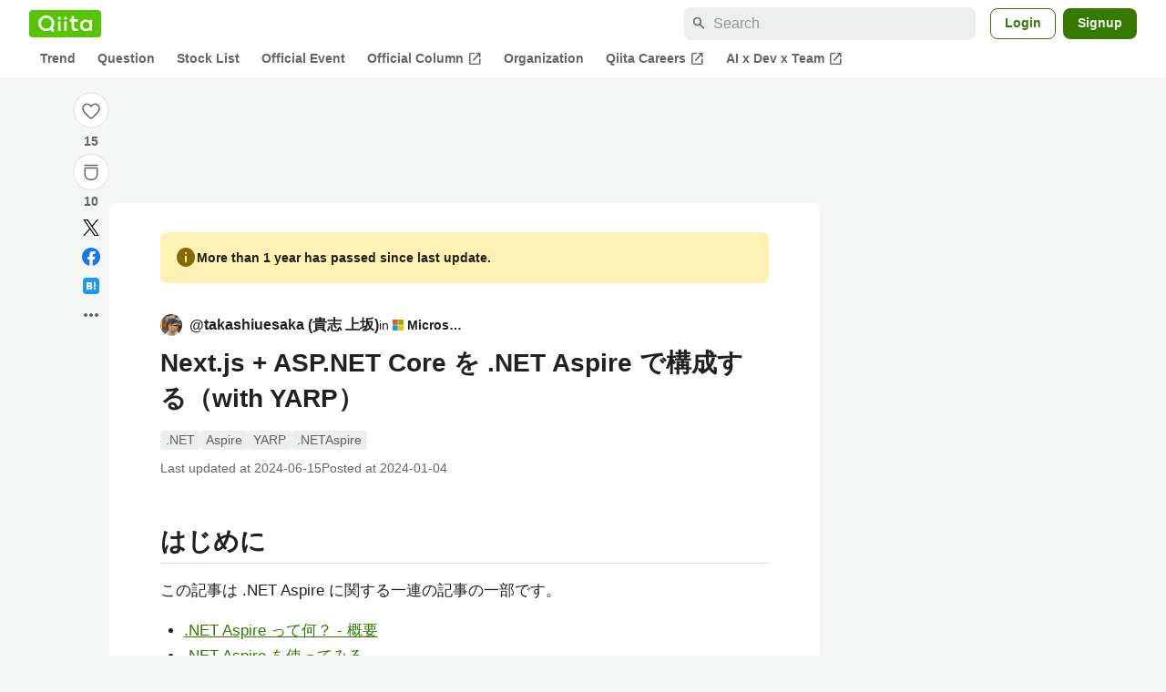

--- FILE ---
content_type: text/html; charset=utf-8
request_url: https://qiita.com/takashiuesaka/items/e167852af299a7b00939
body_size: 79180
content:
<!DOCTYPE html><html lang="ja"><head><meta charset="utf-8" /><title>Next.js + ASP.NET Core を .NET Aspire で構成する（with YARP） #.NETAspire - Qiita</title><meta content="はじめに この記事は .NET Aspire に関する一連の記事の一部です。 .NET Aspire って何？ - 概要 .NET Aspire を使ってみる .NET Aspire をデプロイする .NET Aspire で Prometheus, Jaeger, G..." name="description" /><meta content="width=device-width,initial-scale=1,shrink-to-fit=no,viewport-fit=cover" name="viewport" /><meta content="#ffffff" name="theme-color" /><meta content="XWpkTG32-_C4joZoJ_UsmDUi-zaH-hcrjF6ZC_FoFbk" name="google-site-verification" /><meta content="telephone=no" name="format-detection" /><link rel="canonical" href="https://qiita.com/takashiuesaka/items/e167852af299a7b00939" /><link href="/manifest.json" rel="manifest" /><link href="/opensearch.xml" rel="search" title="Qiita" type="application/opensearchdescription+xml" /><link as="script" href="https://www.googletagservices.com/tag/js/gpt.js" rel="preload" /><link href="https://securepubads.g.doubleclick.net" rel="preconnect" /><script async="" src="https://www.googletagservices.com/tag/js/gpt.js"></script><link as="script" href="https://fam.adingo.jp/bid-strap/qiita/pb.js" rel="preload" /><script async="" src="https://fam.adingo.jp/bid-strap/qiita/pb.js"></script><script>var bsttag = window.bsttag || {cmd: []};
bsttag.failSafeTimeout = 3000;
bsttag.launchAuction = function (slots) {
  var hbm = {};
  bsttag.cmd.push(function(cmd) {
    hbm = cmd.requestBids({adUnits: slots});
  });

  setTimeout(function () {
    if (hbm.isRequestSent) {
      return;
    }
    hbm.isRequestSent = true;
    googletag.cmd.push(function() {
      googletag.pubads().refresh(slots);
    });
  }, bsttag.failSafeTimeout);
};</script><meta name="csrf-param" content="authenticity_token" />
<meta name="csrf-token" content="qNO4cusZ_AA4tsYmaycTFsaOZ6rM3fspapkhsP1sWQUR4A2U6gOTQZ2-fdC-rj39G17af8FpJa-WfZcVZCJUtA" /><link rel="icon" type="image/x-icon" href="https://cdn.qiita.com/assets/favicons/public/production-c620d3e403342b1022967ba5e3db1aaa.ico" /><link rel="apple-touch-icon" type="image/png" href="https://cdn.qiita.com/assets/favicons/public/apple-touch-icon-ec5ba42a24ae923f16825592efdc356f.png" /><link rel="stylesheet" href="https://cdn.qiita.com/assets/public/article-63c6679c3ca801cbd748c60f8c3c95ae.min.css" media="all" /><link rel="stylesheet" href="https://fonts.googleapis.com/css2?family=Material+Symbols+Outlined:opsz,wght,FILL,GRAD@24,500,0..1,-25..0" media="all" /><script src="https://cdn.qiita.com/assets/public/v3-article-bundle-d61c8b32ff59d979.min.js" defer="defer"></script><meta content="max-image-preview:large" name="robots" /><meta name="twitter:card" content="summary_large_image"><meta content="@Qiita" name="twitter:site" /><meta content="@takashiuesaka" name="twitter:creator" /><meta property="og:type" content="article"><meta property="og:title" content="Next.js + ASP.NET Core を .NET Aspire で構成する（with YARP） - Qiita"><meta property="og:image" content="https://qiita-user-contents.imgix.net/https%3A%2F%2Fqiita-user-contents.imgix.net%2Fhttps%253A%252F%252Fcdn.qiita.com%252Fassets%252Fpublic%252Farticle-ogp-background-afbab5eb44e0b055cce1258705637a91.png%3Fixlib%3Drb-4.0.0%26w%3D1200%26blend64%[base64]%26blend-x%3D120%26blend-y%3D462%26blend-w%3D90%26blend-h%3D90%26blend-mode%3Dnormal%26mark64%[base64]%26mark-x%3D186%26mark-y%3D515%26mark-w%3D40%26mark-h%3D40%26s%3D3f2ed8874ceefb9a93a56a422e2f4d90?ixlib=rb-4.0.0&amp;w=1200&amp;fm=jpg&amp;mark64=[base64]&amp;mark-x=120&amp;mark-y=112&amp;blend64=[base64]&amp;blend-x=242&amp;blend-y=454&amp;blend-w=838&amp;blend-h=46&amp;blend-fit=crop&amp;blend-crop=left%2Cbottom&amp;blend-mode=normal&amp;txt64=TWljcm9zb2Z0&amp;txt-x=242&amp;txt-y=539&amp;txt-width=838&amp;txt-clip=end%2Cellipsis&amp;txt-color=%231E2121&amp;txt-font=Hiragino%20Sans%20W6&amp;txt-size=28&amp;s=7f3a3b52dc83068686383696448646fc"><meta property="og:description" content="はじめに この記事は .NET Aspire に関する一連の記事の一部です。 .NET Aspire って何？ - 概要 .NET Aspire を使ってみる .NET Aspire をデプロイする .NET Aspire で Prometheus, Jaeger, G..."><meta content="https://qiita.com/takashiuesaka/items/e167852af299a7b00939" property="og:url" /><meta content="Qiita" property="og:site_name" /><meta content="564524038" property="fb:admins" /><meta content=".NET,Aspire,YARP,.NETAspire" name="keywords" /><script>!function(f,b,e,v,n,t,s)
{if(f.fbq)return;n=f.fbq=function(){n.callMethod?
n.callMethod.apply(n,arguments):n.queue.push(arguments)};
if(!f._fbq)f._fbq=n;n.push=n;n.loaded=!0;n.version='2.0';
n.queue=[];t=b.createElement(e);t.async=!0;
t.src=v;s=b.getElementsByTagName(e)[0];
s.parentNode.insertBefore(t,s)}(window, document,'script',
'https://connect.facebook.net/en_US/fbevents.js');
fbq('init', '305156090176370');
fbq('trackSingle', '305156090176370', 'PageView');</script><noscript><img height="1" width="1" style="display:none" src="https://www.facebook.com/tr?id=305156090176370&ev=PageView&noscript=1"/></noscript><style data-emotion="style-global ffh7zq">.style-ffh7zq{display:-webkit-box;display:-webkit-flex;display:-ms-flexbox;display:flex;gap:56px;-webkit-box-pack:center;-ms-flex-pack:center;-webkit-justify-content:center;justify-content:center;padding:16px 24px 0;}@media (max-width: 1199px){.style-ffh7zq{gap:24px;}}@media (max-width: 769px){.style-ffh7zq{padding:16px 16px 0;}}@media (max-width: 479px){.style-ffh7zq{padding:16px 0 0;}}</style><style data-emotion="style-global 1hl01qi">.style-1hl01qi{-webkit-align-items:center;-webkit-box-align:center;-ms-flex-align:center;align-items:center;display:-webkit-box;display:-webkit-flex;display:-ms-flexbox;display:flex;-webkit-flex-direction:column;-ms-flex-direction:column;flex-direction:column;gap:16px;height:-webkit-fit-content;height:-moz-fit-content;height:fit-content;position:-webkit-sticky;position:sticky;top:40px;z-index:5;}@media (max-width: 769px){.style-1hl01qi{display:none;}}</style><style data-emotion="style-global c1wjhj">.style-c1wjhj{-webkit-align-items:center;-webkit-box-align:center;-ms-flex-align:center;align-items:center;-webkit-appearance:none;-moz-appearance:none;-ms-appearance:none;appearance:none;cursor:pointer;display:-webkit-box;display:-webkit-flex;display:-ms-flexbox;display:flex;gap:0;-webkit-flex-direction:column;-ms-flex-direction:column;flex-direction:column;-webkit-box-pack:center;-ms-flex-pack:center;-webkit-justify-content:center;justify-content:center;}</style><style data-emotion="style-global 1duml6f">.style-1duml6f{height:40px;width:40px;position:relative;}.style-1duml6f svg{cursor:auto;pointer-events:none;}</style><style data-emotion="style-global ftns26">.style-ftns26{fill:none;left:50%;position:absolute;top:50%;-webkit-transform:translate(-50%, -50%);-moz-transform:translate(-50%, -50%);-ms-transform:translate(-50%, -50%);transform:translate(-50%, -50%);}.style-ftns26 .circle,.style-ftns26 .heart-stroke,.style-ftns26 .heart-fill,.style-ftns26 .particle{-webkit-animation-fill-mode:both;animation-fill-mode:both;-webkit-animation-timing-function:ease-in-out;animation-timing-function:ease-in-out;transform-origin:center center;}.style-ftns26 .circle{fill:var(--color-surface);stroke:var(--color-divider);stroke-width:1;}.style-ftns26 .heart-stroke{fill:var(--color-mediumEmphasis);}.style-ftns26 .heart-fill{fill:var(--color-qiitaGreen);opacity:0;}.style-ftns26 .particles{rotate:var(--rotate);transform-origin:center center;}.style-ftns26 .particle{opacity:0;}.style-ftns26.liked .circle{-webkit-animation-delay:90ms;animation-delay:90ms;-webkit-animation-duration:60ms;animation-duration:60ms;-webkit-animation-name:animation-1n63bow;animation-name:animation-1n63bow;}.style-ftns26.liked .heart-stroke{-webkit-animation-duration:150ms;animation-duration:150ms;-webkit-animation-name:animation-d4tj02;animation-name:animation-d4tj02;}.style-ftns26.liked .heart-fill{-webkit-animation-delay:150ms;animation-delay:150ms;-webkit-animation-duration:100ms;animation-duration:100ms;-webkit-animation-name:animation-19addpb;animation-name:animation-19addpb;}.style-ftns26.liked .particle{-webkit-animation-delay:150ms;animation-delay:150ms;-webkit-animation-duration:var(--duration);animation-duration:var(--duration);-webkit-animation-name:animation-1spcwjj;animation-name:animation-1spcwjj;}</style><style data-emotion="style-global animation-1spcwjj">@-webkit-keyframes animation-1spcwjj{1%{opacity:1;}90%{opacity:1;}100%{cx:var(--x);cy:var(--y);opacity:0;}}@keyframes animation-1spcwjj{1%{opacity:1;}90%{opacity:1;}100%{cx:var(--x);cy:var(--y);opacity:0;}}</style><style data-emotion="style-global animation-19addpb">@-webkit-keyframes animation-19addpb{1%{scale:1.2;opacity:1;}100%{scale:1;opacity:1;}}@keyframes animation-19addpb{1%{scale:1.2;opacity:1;}100%{scale:1;opacity:1;}}</style><style data-emotion="style-global animation-d4tj02">@-webkit-keyframes animation-d4tj02{40%{fill:currentColor;scale:0.85;}100%{fill:var(--color-qiitaGreen);}}@keyframes animation-d4tj02{40%{fill:currentColor;scale:0.85;}100%{fill:var(--color-qiitaGreen);}}</style><style data-emotion="style-global animation-1n63bow">@-webkit-keyframes animation-1n63bow{100%{stroke:var(--color-qiitaGreen);}}@keyframes animation-1n63bow{100%{stroke:var(--color-qiitaGreen);}}</style><style data-emotion="style-global 10ttvi6">.style-10ttvi6{background-color:transparent;border:none;cursor:pointer;height:40px;padding:0;position:absolute;width:40px;}.style-10ttvi6:disabled{cursor:not-allowed;}</style><style data-emotion="style-global wknrvb">@media (max-width: 769px){.style-wknrvb{display:block;}}</style><style data-emotion="style-global 3fim88">.style-3fim88{position:relative;width:-webkit-fit-content;width:-moz-fit-content;width:fit-content;}</style><style data-emotion="style-global 1a6dkvp">.style-1a6dkvp{color:var(--color-mediumEmphasis);cursor:pointer;font-size:var(--font-size-body-2);font-weight:bold;}</style><style data-emotion="style-global 16g96ve">.style-16g96ve{background-color:var(--color-grayContainer);border-radius:4px;color:var(--color-onContainerText);font-size:var(--font-size-body-3);max-width:280px;overflow-wrap:break-word;padding:4px 8px;position:absolute;pointer-events:none;display:none;width:-webkit-max-content;width:-moz-max-content;width:max-content;z-index:1;top:50%;-webkit-transform:translateY(-50%);-moz-transform:translateY(-50%);-ms-transform:translateY(-50%);transform:translateY(-50%);left:calc(100% + 0px + 4px);}.style-16g96ve::after{background-color:var(--color-grayContainer);content:"";position:absolute;}.style-16g96ve::after{-webkit-clip-path:polygon(0% 50%, 100% 0%, 100% 100%, 0% 50%);clip-path:polygon(0% 50%, 100% 0%, 100% 100%, 0% 50%);height:8px;right:100%;top:50%;-webkit-transform:translateY(-50%);-moz-transform:translateY(-50%);-ms-transform:translateY(-50%);transform:translateY(-50%);width:4px;}</style><style data-emotion="style-global 1bc9a2c">.style-1bc9a2c{-webkit-align-items:center;-webkit-box-align:center;-ms-flex-align:center;align-items:center;-webkit-appearance:none;-moz-appearance:none;-ms-appearance:none;appearance:none;display:-webkit-box;display:-webkit-flex;display:-ms-flexbox;display:flex;-webkit-flex-direction:column;-ms-flex-direction:column;flex-direction:column;gap:0;position:relative;-webkit-box-pack:center;-ms-flex-pack:center;-webkit-justify-content:center;justify-content:center;}</style><style data-emotion="style-global 100tu0r">.style-100tu0r{display:inline-block;fill:var(--color-mediumEmphasis);height:24px;width:24px;}</style><style data-emotion="style-global 1vem4tk">.style-1vem4tk{color:var(--color-mediumEmphasis);font-size:14px;font-weight:bold;}@media (max-width: 769px){.style-1vem4tk{display:inline;}}</style><style data-emotion="style-global 1n9ulpr">.style-1n9ulpr{border:none;-webkit-align-items:center;-webkit-box-align:center;-ms-flex-align:center;align-items:center;-webkit-appearance:none;-moz-appearance:none;-ms-appearance:none;appearance:none;background-color:transparent;border:none;color:var(--color-mediumEmphasis);cursor:pointer;display:-webkit-box;display:-webkit-flex;display:-ms-flexbox;display:flex;font-size:20px;height:32px;-webkit-box-pack:center;-ms-flex-pack:center;-webkit-justify-content:center;justify-content:center;padding:0;width:32px;}</style><style data-emotion="style-global 1b1cd5z">.style-1b1cd5z{height:20px;fill:var(--color-twitter);width:20px;}</style><style data-emotion="style-global kem9en">.style-kem9en{background-color:var(--color-grayContainer);border-radius:4px;color:var(--color-onContainerText);font-size:var(--font-size-body-3);max-width:280px;overflow-wrap:break-word;padding:4px 8px;position:absolute;pointer-events:none;display:none;width:-webkit-max-content;width:-moz-max-content;width:max-content;z-index:1;top:50%;-webkit-transform:translateY(-50%);-moz-transform:translateY(-50%);-ms-transform:translateY(-50%);transform:translateY(-50%);left:calc(100% + -4px + 4px);}.style-kem9en::after{background-color:var(--color-grayContainer);content:"";position:absolute;}.style-kem9en::after{-webkit-clip-path:polygon(0% 50%, 100% 0%, 100% 100%, 0% 50%);clip-path:polygon(0% 50%, 100% 0%, 100% 100%, 0% 50%);height:8px;right:100%;top:50%;-webkit-transform:translateY(-50%);-moz-transform:translateY(-50%);-ms-transform:translateY(-50%);transform:translateY(-50%);width:4px;}</style><style data-emotion="style-global 157xj1g">.style-157xj1g{height:20px;fill:#1877f2;width:20px;}</style><style data-emotion="style-global 1uu7u3w">.style-1uu7u3w{height:20px;width:20px;}</style><style data-emotion="style-global 79elbk">.style-79elbk{position:relative;}</style><style data-emotion="style-global v2p563">.style-v2p563{display:inline-block;-webkit-flex-shrink:0;-ms-flex-negative:0;flex-shrink:0;font-size:24px;height:24px;overflow:hidden;width:24px;}</style><style data-emotion="style-global oi42s2">.style-oi42s2:modal{background-color:transparent;border:none;max-height:none;max-width:none;width:100%;height:100dvh;display:grid;place-items:center;padding:16px;}.style-oi42s2::backdrop{background-color:rgb(0 0 0 / .32);}</style><style data-emotion="style-global 2aaf4j">.style-2aaf4j{background-color:var(--color-surface);border-radius:8px;color:var(--color-highEmphasis);max-width:600px;max-height:calc(100vh - 160px);overflow-y:auto;padding:24px;width:100%;scrollbar-width:thin;scrollbar-color:var(--scrollbar-color-scrollbarThumb) transparent;}.style-2aaf4j::-webkit-scrollbar{width:8px;}.style-2aaf4j::-webkit-scrollbar-track{background:transparent;}.style-2aaf4j::-webkit-scrollbar-thumb{background:var(--scrollbar-color-scrollbarThumb);border-radius:4px;}</style><style data-emotion="style-global bxc62b">.style-bxc62b{-webkit-align-items:center;-webkit-box-align:center;-ms-flex-align:center;align-items:center;border-bottom:1px solid var(--color-divider);display:-webkit-box;display:-webkit-flex;display:-ms-flexbox;display:flex;-webkit-box-pack:justify;-webkit-justify-content:space-between;justify-content:space-between;padding-bottom:8px;}</style><style data-emotion="style-global 1snuvpu">.style-1snuvpu{font-size:var(--font-size-subhead-2);font-weight:600;line-height:1.4;}</style><style data-emotion="style-global o8tyjw">.style-o8tyjw{background-color:transparent;color:var(--color-mediumEmphasis);display:-webkit-box;display:-webkit-flex;display:-ms-flexbox;display:flex;padding:4px;}</style><style data-emotion="style-global 6vdptm">.style-6vdptm{font-size:var(--font-size-body-1);margin-top:16px;}</style><style data-emotion="style-global 111ab2g">.style-111ab2g{border-top:1px solid var(--color-divider);display:-webkit-box;display:-webkit-flex;display:-ms-flexbox;display:flex;-webkit-box-flex-wrap:wrap;-webkit-flex-wrap:wrap;-ms-flex-wrap:wrap;flex-wrap:wrap;gap:16px;-webkit-box-pack:end;-ms-flex-pack:end;-webkit-justify-content:flex-end;justify-content:flex-end;margin-top:16px;padding-top:16px;}</style><style data-emotion="style-global hreeih">.style-hreeih{border-radius:8px;box-sizing:border-box;cursor:pointer;display:inline-block;-webkit-flex-shrink:0;-ms-flex-negative:0;flex-shrink:0;font-size:16px;font-weight:600;line-height:1.8;margin-bottom:0;min-height:34px;min-width:64px;text-align:center;-webkit-user-select:none;-moz-user-select:none;-ms-user-select:none;user-select:none;vertical-align:middle;white-space:nowrap;-webkit-transition:.1s ease-out;transition:.1s ease-out;transition-property:background-color,border-color;background-color:var(--color-surface);border:1px solid var(--color-grayBorder);color:var(--color-grayText);padding:3px 15px;}.style-hreeih:disabled{box-shadow:none;cursor:not-allowed;opacity:0.32;}.style-hreeih:active{background-color:var(--color-background);}@media (hover: hover) and (pointer: fine){.style-hreeih:hover{background-color:var(--color-background);}}</style><style data-emotion="style-global y54waz">.style-y54waz{border-radius:8px;box-sizing:border-box;cursor:pointer;display:inline-block;-webkit-flex-shrink:0;-ms-flex-negative:0;flex-shrink:0;font-size:16px;font-weight:600;line-height:1.8;margin-bottom:0;min-height:34px;min-width:64px;text-align:center;-webkit-user-select:none;-moz-user-select:none;-ms-user-select:none;user-select:none;vertical-align:middle;white-space:nowrap;-webkit-transition:.1s ease-out;transition:.1s ease-out;transition-property:background-color,border-color;background-color:var(--color-redContainer);color:var(--color-onContainerText);padding:4px 16px;-webkit-align-items:center;-webkit-box-align:center;-ms-flex-align:center;align-items:center;display:-webkit-box;display:-webkit-flex;display:-ms-flexbox;display:flex;gap:4px;}.style-y54waz:disabled{box-shadow:none;cursor:not-allowed;opacity:0.32;}.style-y54waz:active{background-color:var(--color-redContainerDim);}@media (hover: hover) and (pointer: fine){.style-y54waz:hover{background-color:var(--color-redContainerDim);}}</style><style data-emotion="style-global 1jvcm2e">.style-1jvcm2e{display:inline-block;-webkit-flex-shrink:0;-ms-flex-negative:0;flex-shrink:0;font-size:16px;height:16px;overflow:hidden;width:16px;}</style><style data-emotion="style-global 1hbd3g7">.style-1hbd3g7{height:250px;}</style><style data-emotion="style-global uaiz0z">.style-uaiz0z{height:90px;margin-bottom:32px;}@media (max-width: 1227px){.style-uaiz0z{height:50px;}}@media (max-width: 769px){.style-uaiz0z{display:none;}}</style><style data-emotion="style-global itrjxe">.style-itrjxe{background-color:var(--color-surface);border-radius:8px;padding:32px 56px;margin-bottom:24px;}@media (max-width: 769px){.style-itrjxe{padding:24px 32px;}}@media (max-width: 479px){.style-itrjxe{border-radius:0;margin:0 0 40px;padding:24px 16px;}}</style><style data-emotion="style-global 1cpeld6">.style-1cpeld6{-webkit-align-items:center;-webkit-box-align:center;-ms-flex-align:center;align-items:center;background-color:var(--color-yellowContainerVariant);border-radius:8px;color:var(--color-highEmphasis);display:-webkit-box;display:-webkit-flex;display:-ms-flexbox;display:flex;font-size:var(--font-size-body-2);font-weight:600;gap:8px;line-height:1.5;margin-bottom:16px;padding:16px;}</style><style data-emotion="style-global 1l7bzw8">.style-1l7bzw8{display:inline-block;-webkit-flex-shrink:0;-ms-flex-negative:0;flex-shrink:0;font-size:24px;height:24px;overflow:hidden;width:24px;color:var(--color-yellowText);}</style><style data-emotion="style-global 8qb8m4">.style-8qb8m4{margin-bottom:48px;}</style><style data-emotion="style-global 1yndj8s">.style-1yndj8s{display:grid;gap:8px;margin-bottom:16px;}</style><style data-emotion="style-global i43zkt">.style-i43zkt{-webkit-align-items:center;-webkit-box-align:center;-ms-flex-align:center;align-items:center;display:-webkit-box;display:-webkit-flex;display:-ms-flexbox;display:flex;font-size:var(--font-size-body-2);gap:0 8px;line-height:var(--line-height-body);width:100%;}</style><style data-emotion="style-global 17gh4w8">.style-17gh4w8{display:-webkit-box;display:-webkit-flex;display:-ms-flexbox;display:flex;-webkit-box-flex-wrap:wrap;-webkit-flex-wrap:wrap;-ms-flex-wrap:wrap;flex-wrap:wrap;gap:0 8px;width:calc(100% - 40px);}</style><style data-emotion="style-global mavs84">.style-mavs84{-webkit-align-items:center;-webkit-box-align:center;-ms-flex-align:center;align-items:center;color:var(--color-highEmphasis);display:-webkit-box;display:-webkit-flex;display:-ms-flexbox;display:flex;font-size:var(--font-size-body-1);font-weight:600;overflow:hidden;text-overflow:ellipsis;white-space:nowrap;max-width:100%;}</style><style data-emotion="style-global kcbbwa">.style-kcbbwa{border-radius:50%;-webkit-flex-shrink:0;-ms-flex-negative:0;flex-shrink:0;overflow:hidden;position:relative;width:24px;height:24px;-webkit-flex-shrink:0;-ms-flex-negative:0;flex-shrink:0;margin-right:8px;}.style-kcbbwa::before{background-color:var(--color-gray0);border-radius:50%;content:"";height:23px;left:50%;position:absolute;top:50%;-webkit-transform:translate(-50%, -50%);-moz-transform:translate(-50%, -50%);-ms-transform:translate(-50%, -50%);transform:translate(-50%, -50%);width:23px;}</style><style data-emotion="style-global 1wqqt93">.style-1wqqt93{display:block;height:24px;object-fit:contain;position:relative;width:24px;}</style><style data-emotion="style-global 15fzge">.style-15fzge{margin-left:4px;}</style><style data-emotion="style-global 1e7czb6">.style-1e7czb6{-webkit-align-items:center;-webkit-box-align:center;-ms-flex-align:center;align-items:center;display:-webkit-inline-box;display:-webkit-inline-flex;display:-ms-inline-flexbox;display:inline-flex;gap:0 4px;max-width:100%;}</style><style data-emotion="style-global 1o5v0u9">.style-1o5v0u9{color:var(--color-highEmphasis);font-weight:600;display:-webkit-box;display:-webkit-flex;display:-ms-flexbox;display:flex;-webkit-align-items:center;-webkit-box-align:center;-ms-flex-align:center;align-items:center;gap:0 4px;max-width:calc(100% - 12px);}</style><style data-emotion="style-global rdqgjc">.style-rdqgjc{background-color:var(--color-gray0);border-radius:4px;-webkit-flex-shrink:0;-ms-flex-negative:0;flex-shrink:0;height:20px;object-fit:contain;width:20px;}</style><style data-emotion="style-global 8uhtka">.style-8uhtka{overflow:hidden;text-overflow:ellipsis;white-space:nowrap;}</style><style data-emotion="style-global wo2a1i">.style-wo2a1i{font-size:28px;font-weight:600;line-height:var(--line-height-headline);margin-top:8px;word-break:break-all;}</style><style data-emotion="style-global 28f073">.style-28f073{display:-webkit-box;display:-webkit-flex;display:-ms-flexbox;display:flex;-webkit-box-flex-wrap:wrap;-webkit-flex-wrap:wrap;-ms-flex-wrap:wrap;flex-wrap:wrap;gap:4px;margin-top:16px;}</style><style data-emotion="style-global 19h8hex">.style-19h8hex{background-color:var(--color-surfaceVariant);border-radius:4px;color:var(--color-mediumEmphasis);display:block;font-size:var(--font-size-body-2);line-height:var(--line-height-body-dense);padding:0 6px;position:relative;z-index:1;}.style-19h8hex:active{-webkit-text-decoration:none;text-decoration:none;background-color:var(--color-surfaceVariantDim);}@media (hover: hover) and (pointer: fine){.style-19h8hex:hover{-webkit-text-decoration:none;text-decoration:none;background-color:var(--color-surfaceVariantDim);}}</style><style data-emotion="style-global 1npej5s">.style-1npej5s{display:-webkit-box;display:-webkit-flex;display:-ms-flexbox;display:flex;-webkit-box-flex-wrap:wrap;-webkit-flex-wrap:wrap;-ms-flex-wrap:wrap;flex-wrap:wrap;font-size:var(--font-size-body-2);gap:0 8px;margin-top:8px;}</style><style data-emotion="style-global 1r3vbu3">.style-1r3vbu3{display:grid;gap:24px;margin-top:32px;}</style><style data-emotion="style-global gg4vpm">.style-gg4vpm{display:-webkit-box;display:-webkit-flex;display:-ms-flexbox;display:flex;-webkit-box-pack:justify;-webkit-justify-content:space-between;justify-content:space-between;}</style><style data-emotion="style-global 1f18zs1">.style-1f18zs1{-webkit-align-items:center;-webkit-box-align:center;-ms-flex-align:center;align-items:center;display:-webkit-box;display:-webkit-flex;display:-ms-flexbox;display:flex;gap:16px;}</style><style data-emotion="style-global aaiy04">.style-aaiy04{-webkit-align-items:center;-webkit-box-align:center;-ms-flex-align:center;align-items:center;-webkit-appearance:none;-moz-appearance:none;-ms-appearance:none;appearance:none;cursor:pointer;display:-webkit-box;display:-webkit-flex;display:-ms-flexbox;display:flex;gap:4px;-webkit-flex-direction:row;-ms-flex-direction:row;flex-direction:row;-webkit-box-pack:center;-ms-flex-pack:center;-webkit-justify-content:center;justify-content:center;}</style><style data-emotion="style-global buogjo">@media (max-width: 769px){.style-buogjo{display:none;}}</style><style data-emotion="style-global uw35c3">.style-uw35c3{background-color:var(--color-grayContainer);border-radius:4px;color:var(--color-onContainerText);font-size:var(--font-size-body-3);max-width:280px;overflow-wrap:break-word;padding:4px 8px;position:absolute;pointer-events:none;display:none;width:-webkit-max-content;width:-moz-max-content;width:max-content;z-index:1;bottom:calc(100% + 0px + 4px);left:50%;-webkit-transform:translateX(-50%);-moz-transform:translateX(-50%);-ms-transform:translateX(-50%);transform:translateX(-50%);}.style-uw35c3::after{background-color:var(--color-grayContainer);content:"";position:absolute;}.style-uw35c3::after{-webkit-clip-path:polygon(0% 0%, 100% 0%, 50% 100%, 50% 100%);clip-path:polygon(0% 0%, 100% 0%, 50% 100%, 50% 100%);height:4px;left:50%;top:100%;-webkit-transform:translateX(-50%);-moz-transform:translateX(-50%);-ms-transform:translateX(-50%);transform:translateX(-50%);width:8px;}</style><style data-emotion="style-global izmm4j">.style-izmm4j{-webkit-align-items:center;-webkit-box-align:center;-ms-flex-align:center;align-items:center;-webkit-appearance:none;-moz-appearance:none;-ms-appearance:none;appearance:none;display:-webkit-box;display:-webkit-flex;display:-ms-flexbox;display:flex;-webkit-flex-direction:row;-ms-flex-direction:row;flex-direction:row;gap:4px;position:relative;-webkit-box-pack:center;-ms-flex-pack:center;-webkit-justify-content:center;justify-content:center;}</style><style data-emotion="style-global 1129w32">.style-1129w32{color:var(--color-mediumEmphasis);font-size:14px;font-weight:bold;}@media (max-width: 769px){.style-1129w32{display:none;}}</style><style data-emotion="style-global tzv11m">.style-tzv11m{-webkit-align-items:center;-webkit-box-align:center;-ms-flex-align:center;align-items:center;border-radius:4px;color:var(--color-highEmphasis);display:-webkit-box;display:-webkit-flex;display:-ms-flexbox;display:flex;font-size:var(--font-size-body-2);gap:4px;padding:0 4px;}.style-tzv11m:active{background-color:var(--color-surfaceVariant);-webkit-text-decoration:none;text-decoration:none;}@media (hover: hover) and (pointer: fine){.style-tzv11m:hover{background-color:var(--color-surfaceVariant);-webkit-text-decoration:none;text-decoration:none;}}</style><style data-emotion="style-global n5k90r">.style-n5k90r{display:inline-block;-webkit-flex-shrink:0;-ms-flex-negative:0;flex-shrink:0;font-size:16px;height:16px;overflow:hidden;width:16px;color:var(--color-mediumEmphasis);}</style><style data-emotion="style-global rwy56f">.style-rwy56f{background-image:url(//cdn.qiita.com/assets/public/image-qiitan_for_login_modal-014e085d3e40a240e3fe8d61b70b29a9.png);-webkit-background-position:bottom 24px right 24px;background-position:bottom 24px right 24px;background-repeat:no-repeat;-webkit-background-size:140px;background-size:140px;border:1px solid var(--color-greenBorder);border-radius:8px;margin:40px auto 0;max-width:572px;padding:24px;}@media (max-width: 769px){.style-rwy56f{width:100%;background-image:none;}}</style><style data-emotion="style-global 1nyasl8">.style-1nyasl8{font-size:var(--font-size-subhead-1);font-weight:600;line-height:1.4;}@media (max-width: 769px){.style-1nyasl8{font-size:var(--font-size-subhead-2);}}</style><style data-emotion="style-global 1i89dtz">.style-1i89dtz{font-size:var(--font-size-body-1);font-weight:600;list-style-position:inside;margin-top:16px;}@media (max-width: 769px){.style-1i89dtz{font-size:var(--font-size-body-2);}}</style><style data-emotion="style-global dzaums">.style-dzaums{display:inline-block;font-size:var(--font-size-body-2);margin-top:16px;-webkit-text-decoration:underline;text-decoration:underline;}</style><style data-emotion="style-global geahq7">.style-geahq7{display:-webkit-box;display:-webkit-flex;display:-ms-flexbox;display:flex;gap:16px;margin-top:16px;}@media (max-width: 769px){.style-geahq7{-webkit-flex-direction:column;-ms-flex-direction:column;flex-direction:column;}}</style><style data-emotion="style-global 1dq3d3h">.style-1dq3d3h{border-radius:8px;box-sizing:border-box;display:inline-block;-webkit-flex-shrink:0;-ms-flex-negative:0;flex-shrink:0;font-size:16px;font-weight:600;line-height:1.8;min-height:34px;min-width:64px;opacity:1;pointer-events:auto;text-align:center;-webkit-user-select:none;-moz-user-select:none;-ms-user-select:none;user-select:none;vertical-align:middle;white-space:nowrap;-webkit-transition:.1s ease-out;transition:.1s ease-out;transition-property:background-color,border-color;background-color:var(--color-greenContainer);color:var(--color-onContainerText);padding:4px 16px;gap:16px;}.style-1dq3d3h:hover{-webkit-text-decoration:none;text-decoration:none;}.style-1dq3d3h:active{background-color:var(--color-greenContainerDim);}@media (hover: hover) and (pointer: fine){.style-1dq3d3h:hover{background-color:var(--color-greenContainerDim);}}@media (max-width: 769px){.style-1dq3d3h{width:100%;}}</style><style data-emotion="style-global tfrxbl">.style-tfrxbl{border-radius:8px;box-sizing:border-box;display:inline-block;-webkit-flex-shrink:0;-ms-flex-negative:0;flex-shrink:0;font-size:16px;font-weight:600;line-height:1.8;min-height:34px;min-width:64px;opacity:1;pointer-events:auto;text-align:center;-webkit-user-select:none;-moz-user-select:none;-ms-user-select:none;user-select:none;vertical-align:middle;white-space:nowrap;-webkit-transition:.1s ease-out;transition:.1s ease-out;transition-property:background-color,border-color;background-color:var(--color-surface);border:1px solid var(--color-grayBorder);color:var(--color-grayText);padding:3px 15px;gap:16px;}.style-tfrxbl:hover{-webkit-text-decoration:none;text-decoration:none;}.style-tfrxbl:active{background-color:var(--color-background);}@media (hover: hover) and (pointer: fine){.style-tfrxbl:hover{background-color:var(--color-background);}}@media (max-width: 769px){.style-tfrxbl{width:100%;}}</style><style data-emotion="style-global 1395ble">.style-1395ble{background-color:var(--color-background);bottom:0;box-shadow:0px 1px 1px 0px rgba(30, 33, 33, 0.25),0px 0px 0px 1px var(--elevation-color-elevationDivider);display:none;height:calc(env(safe-area-inset-bottom, 0px) + 56px);-webkit-box-pack:center;-ms-flex-pack:center;-webkit-justify-content:center;justify-content:center;padding-bottom:env(safe-area-inset-bottom, 0px);position:fixed;width:100%;z-index:1000;}@media (max-width: 769px){.style-1395ble{display:-webkit-box;display:-webkit-flex;display:-ms-flexbox;display:flex;}}</style><style data-emotion="style-global 5jpx49">.style-5jpx49{-webkit-align-items:center;-webkit-box-align:center;-ms-flex-align:center;align-items:center;display:-webkit-box;display:-webkit-flex;display:-ms-flexbox;display:flex;-webkit-box-pack:space-evenly;-ms-flex-pack:space-evenly;-webkit-justify-content:space-evenly;justify-content:space-evenly;width:100%;}</style><style data-emotion="style 1xwfn2v 1o9h1hg 1vr7y3r 3k9iaf">.style-1xwfn2v{-webkit-align-items:center;-webkit-box-align:center;-ms-flex-align:center;align-items:center;-webkit-appearance:none;-moz-appearance:none;-ms-appearance:none;appearance:none;background-color:var(--color-surface);border:1px solid var(--color-divider);border-radius:50%;cursor:pointer;display:-webkit-box;display:-webkit-flex;display:-ms-flexbox;display:flex;height:40px;-webkit-box-pack:center;-ms-flex-pack:center;-webkit-justify-content:center;justify-content:center;width:40px;}.style-1o9h1hg{-webkit-align-items:center;-webkit-box-align:center;-ms-flex-align:center;align-items:center;-webkit-appearance:none;-moz-appearance:none;-ms-appearance:none;appearance:none;background-color:transparent;border:none;color:var(--color-mediumEmphasis);cursor:pointer;display:-webkit-box;display:-webkit-flex;display:-ms-flexbox;display:flex;font-size:20px;height:32px;-webkit-box-pack:center;-ms-flex-pack:center;-webkit-justify-content:center;justify-content:center;padding:0;width:32px;}.style-1vr7y3r{-webkit-align-items:center;-webkit-box-align:center;-ms-flex-align:center;align-items:center;-webkit-appearance:none;-moz-appearance:none;-ms-appearance:none;appearance:none;background-color:transparent;border:none;border-radius:50%;color:var(--color-mediumEmphasis);display:-webkit-box;display:-webkit-flex;display:-ms-flexbox;display:flex;font-size:var(--font-size-subhead-1);height:32px;-webkit-box-pack:center;-ms-flex-pack:center;-webkit-justify-content:center;justify-content:center;padding:0;width:32px;}.style-3k9iaf{color:var(--color-mediumEmphasis);}</style><style data-emotion="style-global 1736035">.style-1736035{display:-webkit-box;display:-webkit-flex;display:-ms-flexbox;display:flex;font-size:var(--font-size-body-2);font-weight:600;list-style:none;max-width:1656px;overflow-x:auto;padding:0 32px;width:100%;scrollbar-width:thin;scrollbar-color:var(--scrollbar-color-scrollbarThumb) transparent;}.style-1736035::-webkit-scrollbar{height:8px;}.style-1736035::-webkit-scrollbar-track{background:transparent;}.style-1736035::-webkit-scrollbar-thumb{background:var(--scrollbar-color-scrollbarThumb);border-radius:4px;}@media (max-width: 769px){.style-1736035{padding:0 16px;}}</style><style data-emotion="style-global 1cnt4b8">.style-1cnt4b8{background-color:var(--color-surface);}</style><style data-emotion="style-global ymuwam">.style-ymuwam{-webkit-align-items:center;-webkit-box-align:center;-ms-flex-align:center;align-items:center;display:-webkit-box;display:-webkit-flex;display:-ms-flexbox;display:flex;-webkit-box-pack:justify;-webkit-justify-content:space-between;justify-content:space-between;margin:auto;max-width:1656px;padding:8px 32px 0;width:100%;}@media (max-width: 769px){.style-ymuwam{padding:8px 16px 0;}}</style><style data-emotion="style-global fv3lde">.style-fv3lde{-webkit-align-items:center;-webkit-box-align:center;-ms-flex-align:center;align-items:center;display:-webkit-box;display:-webkit-flex;display:-ms-flexbox;display:flex;}</style><style data-emotion="style-global 1etvg7j">.style-1etvg7j{background-color:var(--color-qiitaGreen);display:-webkit-box;display:-webkit-flex;display:-ms-flexbox;display:flex;padding:6px 10px;border-radius:4px;}.style-1etvg7j >svg{fill:var(--color-gray0);height:18px;}</style><style data-emotion="style-global 68a7fl">.style-68a7fl{margin-right:12px;position:relative;width:320px;}@media (max-width: 991px){.style-68a7fl{display:none;}}</style><style data-emotion="style-global 18lpml7">.style-18lpml7{display:inline-block;-webkit-flex-shrink:0;-ms-flex-negative:0;flex-shrink:0;font-size:16px;height:16px;overflow:hidden;width:16px;color:var(--color-mediumEmphasis);left:8px;position:absolute;top:50%;-webkit-transform:translateY(-50%);-moz-transform:translateY(-50%);-ms-transform:translateY(-50%);transform:translateY(-50%);}</style><style data-emotion="style-global 1gmi769">.style-1gmi769{background-color:var(--color-surfaceVariant);border:none;border-radius:8px;color:var(--color-highEmphasis);font-size:var(--font-size-body-1);line-height:var(--line-height-body);padding:4px 8px 4px 32px;width:100%;}.style-1gmi769::-webkit-input-placeholder{color:var(--color-disabled);}.style-1gmi769::-moz-placeholder{color:var(--color-disabled);}.style-1gmi769:-ms-input-placeholder{color:var(--color-disabled);}.style-1gmi769::placeholder{color:var(--color-disabled);}.style-1gmi769::-webkit-search-cancel-button{-webkit-appearance:none;}</style><style data-emotion="style-global 17ja8a3">.style-17ja8a3{display:none;}@media (max-width: 991px){.style-17ja8a3{-webkit-align-items:center;-webkit-box-align:center;-ms-flex-align:center;align-items:center;background-color:inherit;color:var(--color-mediumEmphasis);display:-webkit-box;display:-webkit-flex;display:-ms-flexbox;display:flex;font-size:var(--font-size-body-1);-webkit-box-pack:center;-ms-flex-pack:center;-webkit-justify-content:center;justify-content:center;padding:10px;}}.style-17ja8a3:active{color:var(--color-highEmphasis);}@media (hover: hover) and (pointer: fine){.style-17ja8a3:hover{color:var(--color-highEmphasis);}}</style><style data-emotion="style-global v2p563">.style-v2p563{display:inline-block;-webkit-flex-shrink:0;-ms-flex-negative:0;flex-shrink:0;font-size:24px;height:24px;overflow:hidden;width:24px;}</style><style data-emotion="style-global 1afofdy">.style-1afofdy{-webkit-transform:scale(0,0);-moz-transform:scale(0,0);-ms-transform:scale(0,0);transform:scale(0,0);position:absolute;}</style><style data-emotion="style-global 1sn73cs">.style-1sn73cs{border-radius:8px;box-sizing:border-box;display:inline-block;-webkit-flex-shrink:0;-ms-flex-negative:0;flex-shrink:0;font-size:14px;font-weight:600;line-height:1.8;min-height:34px;min-width:64px;opacity:1;pointer-events:auto;text-align:center;-webkit-user-select:none;-moz-user-select:none;-ms-user-select:none;user-select:none;vertical-align:middle;white-space:nowrap;-webkit-transition:.1s ease-out;transition:.1s ease-out;transition-property:background-color,border-color;background-color:var(--color-surface);border:1px solid var(--color-greenBorder);color:var(--color-greenText);padding:3px 15px;margin-left:4px;}.style-1sn73cs:hover{-webkit-text-decoration:none;text-decoration:none;}.style-1sn73cs:active{background-color:var(--color-background);}@media (hover: hover) and (pointer: fine){.style-1sn73cs:hover{background-color:var(--color-background);}}</style><style data-emotion="style-global 1r635es">.style-1r635es{border-radius:8px;box-sizing:border-box;display:inline-block;-webkit-flex-shrink:0;-ms-flex-negative:0;flex-shrink:0;font-size:14px;font-weight:600;line-height:1.8;min-height:34px;min-width:64px;opacity:1;pointer-events:auto;text-align:center;-webkit-user-select:none;-moz-user-select:none;-ms-user-select:none;user-select:none;vertical-align:middle;white-space:nowrap;-webkit-transition:.1s ease-out;transition:.1s ease-out;transition-property:background-color,border-color;background-color:var(--color-greenContainer);color:var(--color-onContainerText);padding:4px 16px;margin-left:8px;}.style-1r635es:hover{-webkit-text-decoration:none;text-decoration:none;}.style-1r635es:active{background-color:var(--color-greenContainerDim);}@media (hover: hover) and (pointer: fine){.style-1r635es:hover{background-color:var(--color-greenContainerDim);}}</style><style data-emotion="style-global o5vjsc">.style-o5vjsc{display:none;margin:8px auto 0;width:calc(100vw - 32px);position:relative;}</style><style data-emotion="style-global 1l4w6pd">.style-1l4w6pd{display:-webkit-box;display:-webkit-flex;display:-ms-flexbox;display:flex;-webkit-box-pack:center;-ms-flex-pack:center;-webkit-justify-content:center;justify-content:center;}</style><style data-emotion="style-global yqetlk">.style-yqetlk{-webkit-align-items:center;-webkit-box-align:center;-ms-flex-align:center;align-items:center;color:var(--color-mediumEmphasis);display:-webkit-box;display:-webkit-flex;display:-ms-flexbox;display:flex;gap:2px;position:relative;white-space:nowrap;padding:4px 12px;margin:4px 0;}.style-yqetlk:hover{background-color:var(--color-surfaceVariant);border-radius:4px;color:var(--color-highEmphasis);-webkit-text-decoration:none;text-decoration:none;}</style><style data-emotion="style-global 1o3zxqp">.style-1o3zxqp{display:inline-block;-webkit-flex-shrink:0;-ms-flex-negative:0;flex-shrink:0;font-size:16px;height:16px;overflow:hidden;width:16px;margin-left:4px;}</style><style data-emotion="style "></style><style data-emotion="style "></style><style data-emotion="style-global 1geho0x">.style-1geho0x{color:var(--color-gray0);background-color:var(--color-gray90);display:grid;grid-template-columns:minmax(0, 1592px);-webkit-box-pack:center;-ms-flex-pack:center;-webkit-justify-content:center;justify-content:center;margin-top:64px;padding:48px 32px;width:100%;}@media (max-width: 991px){.style-1geho0x{padding-inline:16px;}}</style><style data-emotion="style-global 1vesoht">.style-1vesoht{display:-webkit-box;display:-webkit-flex;display:-ms-flexbox;display:flex;-webkit-box-pack:justify;-webkit-justify-content:space-between;justify-content:space-between;}@media (max-width: 1199px){.style-1vesoht{-webkit-flex-direction:column;-ms-flex-direction:column;flex-direction:column;}}</style><style data-emotion="style-global 1xygyrj">.style-1xygyrj{display:-webkit-box;display:-webkit-flex;display:-ms-flexbox;display:flex;-webkit-flex-direction:column;-ms-flex-direction:column;flex-direction:column;-webkit-flex-shrink:0;-ms-flex-negative:0;flex-shrink:0;-webkit-box-pack:justify;-webkit-justify-content:space-between;justify-content:space-between;margin-right:48px;}</style><style data-emotion="style-global j7qwjs">.style-j7qwjs{display:-webkit-box;display:-webkit-flex;display:-ms-flexbox;display:flex;-webkit-flex-direction:column;-ms-flex-direction:column;flex-direction:column;}</style><style data-emotion="style-global 1g0k1wk">.style-1g0k1wk{fill:var(--color-gray0);}</style><style data-emotion="style-global 754ift">.style-754ift{font-size:var(--font-size-body-2);margin-top:16px;}</style><style data-emotion="style-global 120vwzo">.style-120vwzo{font-size:var(--font-size-body-3);}@media (max-width: 1199px){.style-120vwzo{margin-top:24px;}}</style><style data-emotion="style-global 15fzge">.style-15fzge{margin-left:4px;}</style><style data-emotion="style-global 16bbk6m">.style-16bbk6m{display:-webkit-box;display:-webkit-flex;display:-ms-flexbox;display:flex;-webkit-box-flex-wrap:wrap;-webkit-flex-wrap:wrap;-ms-flex-wrap:wrap;flex-wrap:wrap;gap:48px;}@media (max-width: 1199px){.style-16bbk6m{gap:32px;margin-top:48px;}}@media (max-width: 769px){.style-16bbk6m{gap:24px;}}@media (max-width: 479px){.style-16bbk6m{-webkit-box-pack:justify;-webkit-justify-content:space-between;justify-content:space-between;}}</style><style data-emotion="style-global u4ybgy">.style-u4ybgy{width:160px;}</style><style data-emotion="style-global 35ezg3">.style-35ezg3{font-weight:600;}</style><style data-emotion="style-global 1fhgjcy">.style-1fhgjcy{margin-top:4px;}</style><style data-emotion="style-global ah54os">.style-ah54os{-webkit-align-items:center;-webkit-box-align:center;-ms-flex-align:center;align-items:center;color:var(--color-gray0);display:-webkit-box;display:-webkit-flex;display:-ms-flexbox;display:flex;font-size:var(--font-size-body-2);padding-top:4px;padding-bottom:4px;}</style><style data-emotion="style-global ox3ag9">.style-ox3ag9{height:14px;fill:currentColor;width:14px;}</style><style data-emotion="style "></style><link as="style" crossorigin="anonymous" href="https://cdnjs.cloudflare.com/ajax/libs/font-awesome/4.7.0/css/font-awesome.min.css" integrity="sha512-SfTiTlX6kk+qitfevl/7LibUOeJWlt9rbyDn92a1DqWOw9vWG2MFoays0sgObmWazO5BQPiFucnnEAjpAB+/Sw==" onload="this.onload=null;this.rel=&#39;stylesheet&#39;" referrerpolicy="no-referrer" rel="preload" /><noscript><link crossorigin="anonymous" href="https://cdnjs.cloudflare.com/ajax/libs/font-awesome/4.7.0/css/font-awesome.min.css" integrity="sha512-SfTiTlX6kk+qitfevl/7LibUOeJWlt9rbyDn92a1DqWOw9vWG2MFoays0sgObmWazO5BQPiFucnnEAjpAB+/Sw==" referrerpolicy="no-referrer" rel="stylesheet" /></noscript></head><body><div class="allWrapper"><div id="GlobalHeader-react-component-148e8d89-ca82-48ba-b29f-50f158bd76ee"><div id="GlobalHeader" class="style-1cnt4b8"><header><div class="style-ymuwam"><div class="style-fv3lde"><a href="/" aria-label="Qiita" class="style-1etvg7j"><svg viewBox="0 0 426.57 130" aria-hidden="true"><circle cx="167.08" cy="21.4" r="12.28"></circle><path d="M250.81 29.66h23.48v18.9h-23.48z"></path><path d="M300.76 105.26a22.23 22.23 0 01-6.26-.86 12.68 12.68 0 01-5.17-3 14.41 14.41 0 01-3.56-5.76 28 28 0 01-1.3-9.22V48.56h29.61v-18.9h-29.52V3.29h-20.17v83.34q0 11.16 2.83 18.27a27.71 27.71 0 007.7 11.2 26.86 26.86 0 0011.43 5.62 47.56 47.56 0 0012.34 1.53h15.16v-18zM0 61.7a58.6 58.6 0 015-24.21A62.26 62.26 0 0118.73 17.9 63.72 63.72 0 0139 4.78 64.93 64.93 0 0164 0a65 65 0 0124.85 4.78 64.24 64.24 0 0120.38 13.12A62 62 0 01123 37.49a58.6 58.6 0 015 24.21 58.34 58.34 0 01-4 21.46 62.8 62.8 0 01-10.91 18.16l11.1 11.1a10.3 10.3 0 010 14.52 10.29 10.29 0 01-14.64 0l-12.22-12.41a65 65 0 01-15.78 6.65 66.32 66.32 0 01-17.55 2.3 64.63 64.63 0 01-45.23-18A62.82 62.82 0 015 85.81 58.3 58.3 0 010 61.7zm21.64.08a43.13 43.13 0 0012.42 30.63 42.23 42.23 0 0013.43 9.09A41.31 41.31 0 0064 104.8a42 42 0 0030-12.39 42.37 42.37 0 009-13.64 43.43 43.43 0 003.3-17 43.77 43.77 0 00-3.3-17A41.7 41.7 0 0080.55 22 41.78 41.78 0 0064 18.68 41.31 41.31 0 0047.49 22a42.37 42.37 0 00-13.43 9.08 43.37 43.37 0 00-12.42 30.7zM331.89 78a47.59 47.59 0 013.3-17.73 43.22 43.22 0 019.34-14.47A44.25 44.25 0 01359 36a47.82 47.82 0 0118.81-3.58 42.72 42.72 0 019.26 1 46.5 46.5 0 018.22 2.58 40 40 0 017 3.84 44.39 44.39 0 015.71 4.63l1.22-9.47h17.35v85.83h-17.35l-1.17-9.42a42.54 42.54 0 01-5.84 4.67 43.11 43.11 0 01-7 3.79 44.86 44.86 0 01-8.17 2.59 43 43 0 01-9.22 1A47.94 47.94 0 01359 119.9a43.3 43.3 0 01-14.47-9.71 44.17 44.17 0 01-9.34-14.47 47 47 0 01-3.3-17.72zm20.27-.08a29.16 29.16 0 002.17 11.34 27 27 0 005.92 8.88 26.69 26.69 0 008.76 5.76 29.19 29.19 0 0021.44 0 26.11 26.11 0 008.72-5.76 27.57 27.57 0 005.88-8.84 29 29 0 002.16-11.38 28.62 28.62 0 00-2.16-11.22 26.57 26.57 0 00-5.93-8.8 27.68 27.68 0 00-19.51-7.9 28.29 28.29 0 00-10.77 2.05 26.19 26.19 0 00-8.71 5.75 27.08 27.08 0 00-5.84 8.8 28.94 28.94 0 00-2.13 11.31zm-194.97-30.5h19.78v73.54h-19.78zm49.25 0h19.78v73.54h-19.78z"></path><circle cx="216.33" cy="21.4" r="12.28"></circle></svg></a></div><div class="style-fv3lde"><form action="/search" method="get" role="search" aria-label="Search" class="style-68a7fl"><span class="material-symbols-outlined style-18lpml7" aria-hidden="true">search</span><input type="search" autoComplete="off" placeholder="Search" name="q" required="" class="style-1gmi769" value=""/></form><button class="style-17ja8a3"><span class="material-symbols-outlined style-v2p563" aria-hidden="true">search</span><span class="style-1afofdy">Search</span></button><a href="/login?callback_action=login_or_signup&amp;redirect_to=%2Ftakashiuesaka%2Fitems%2Fe167852af299a7b00939&amp;realm=qiita" rel="nofollow" class="style-1sn73cs">Login</a><a href="/signup?callback_action=login_or_signup&amp;redirect_to=%2Ftakashiuesaka%2Fitems%2Fe167852af299a7b00939&amp;realm=qiita" rel="nofollow" class="style-1r635es">Signup</a></div></div><form action="/search" method="get" role="search" aria-label="Search" class="style-o5vjsc"><span class="material-symbols-outlined style-18lpml7" aria-hidden="true">search</span><input type="text" autoComplete="off" placeholder="Search" name="q" required="" class="style-1gmi769" value=""/></form></header><nav aria-label="Global" class="style-1l4w6pd"><ol class="style-1736035"><li><a href="/" class="style-yqetlk">Trend</a></li><li><a href="/question-feed" class="style-yqetlk">Question</a></li><li><a href="/stock-feed" class="style-yqetlk">Stock List</a></li><li><a href="/official-events" class="style-yqetlk">Official Event</a></li><li><a href="/official-columns" target="_blank" class="style-yqetlk">Official Column<span class="material-symbols-outlined style-1o3zxqp" aria-hidden="true">open_in_new</span></a></li><li><a href="/organizations" class="style-yqetlk">Organization</a></li><li><a href="https://careers.qiita.com" target="_blank" class="style-yqetlk">Qiita Careers<span class="material-symbols-outlined style-1o3zxqp" aria-hidden="true">open_in_new</span></a></li><li><a href="/official-campaigns/ai-dev-team" target="_blank" class="style-yqetlk">AI x Dev x Team<span class="material-symbols-outlined style-1o3zxqp" aria-hidden="true">open_in_new</span></a></li></ol></nav></div></div>
      <script type="application/json" class="js-react-on-rails-component" data-component-name="GlobalHeader" data-dom-id="GlobalHeader-react-component-148e8d89-ca82-48ba-b29f-50f158bd76ee">{"isHideGlobalNavigation":false}</script>
      
<div id="AlertMessage-react-component-6d27bf24-8895-4072-8cc0-8b64e9534211"></div>
      <script type="application/json" class="js-react-on-rails-component" data-component-name="AlertMessage" data-dom-id="AlertMessage-react-component-6d27bf24-8895-4072-8cc0-8b64e9534211">{"isShowTfaDownloadAlert":null}</script>
      
<div class="mainWrapper"><script type="application/ld+json">{"@context":"http://schema.org","@type":"BreadcrumbList","itemListElement":[{"@type":"ListItem","position":1,"item":{"@id":"/","name":"Qiita"}},{"@type":"ListItem","position":2,"item":{"@id":"/tags/.net","name":".NET"}}]}</script><script type="application/ld+json">{"@context":"http://schema.org","@type":"Article","datePublished":"2024-01-04T18:58:19.000+09:00","dateModified":"2024-06-15T22:05:44.000+09:00","headline":"Next.js + ASP.NET Core を .NET Aspire で構成する（with YARP）","image":"https://qiita-user-contents.imgix.net/https%3A%2F%2Fqiita-user-contents.imgix.net%2Fhttps%253A%252F%252Fcdn.qiita.com%252Fassets%252Fpublic%252Farticle-ogp-background-afbab5eb44e0b055cce1258705637a91.png%3Fixlib%3Drb-4.0.0%26w%3D1200%26blend64%[base64]%26blend-x%3D120%26blend-y%3D462%26blend-w%3D90%26blend-h%3D90%26blend-mode%3Dnormal%26mark64%[base64]%26mark-x%3D186%26mark-y%3D515%26mark-w%3D40%26mark-h%3D40%26s%3D3f2ed8874ceefb9a93a56a422e2f4d90?ixlib=rb-4.0.0\u0026w=1200\u0026fm=jpg\u0026mark64=[base64]\u0026mark-x=120\u0026mark-y=112\u0026blend64=[base64]\u0026blend-x=242\u0026blend-y=454\u0026blend-w=838\u0026blend-h=46\u0026blend-fit=crop\u0026blend-crop=left%2Cbottom\u0026blend-mode=normal\u0026txt64=TWljcm9zb2Z0\u0026txt-x=242\u0026txt-y=539\u0026txt-width=838\u0026txt-clip=end%2Cellipsis\u0026txt-color=%231E2121\u0026txt-font=Hiragino%20Sans%20W6\u0026txt-size=28\u0026s=7f3a3b52dc83068686383696448646fc","mainEntityOfPage":"https://qiita.com/takashiuesaka/items/e167852af299a7b00939","author":{"@type":"Person","address":"","email":null,"identifier":"takashiuesaka","name":"takashiuesaka","image":"https://qiita-user-profile-images.imgix.net/https%3A%2F%2Fqiita-image-store.s3.ap-northeast-1.amazonaws.com%2F0%2F222127%2Fprofile-images%2F1631258536?ixlib=rb-4.0.0\u0026auto=compress%2Cformat\u0026lossless=0\u0026w=75\u0026s=b9030dc091cbe7f1947eef318cfdef1d","url":"https://qiita.com/takashiuesaka","description":"日本マイクロソフトで Microsoft Azure AI \u0026 Apps の Solution Engineer という技術営業ロールで仕事をしています。個人的な技術調査結果を書いていますので、会社の公式見解ではないことをご承知おきください。","memberOf":[{"@type":"Organization","address":"東京都港区港南 2-16-3 品川グランドセントラルタワー","legalName":"Microsoft","image":"https://s3-ap-northeast-1.amazonaws.com/qiita-organization-image/ea6419590e16b14d294eb89ade7dde2c63263c36/original.jpg?1583721865","logo":"https://qiita-organization-images.imgix.net/https%3A%2F%2Fs3-ap-northeast-1.amazonaws.com%2Fqiita-organization-image%2Fbae6d3a0828c019ff259cdb47a8988c98636389f%2Foriginal.jpg%3F1583721865?ixlib=rb-4.0.0\u0026auto=compress%2Cformat\u0026s=8a072922bdf7c4d01ce4ced38298e366","identifier":"microsoft","description":"マイクロソフトのメンバーがMicrosoft Azureをはじめとする最新技術情報をお届けします。Twitterアカウント（@msdevjp）やYouTubeチャンネル「クラウドデベロッパーちゃんねる」も運用中です。"}]},"publisher":{"@type":"Organization","name":"Qiita","logo":{"@type":"ImageObject","url":"https://cdn.qiita.com/assets/public/qiita-logo-c39ded593afa388e2e1ba435b110554e.png"}}}</script><style type="text/css">html {
  scroll-behavior: smooth;
}</style><script type="application/json" id="js-react-on-rails-context">{"railsEnv":"production","inMailer":false,"i18nLocale":"en","i18nDefaultLocale":"en","rorVersion":"13.4.0","rorPro":false,"href":"https://qiita.com/takashiuesaka/items/e167852af299a7b00939","location":"/takashiuesaka/items/e167852af299a7b00939","scheme":"https","host":"qiita.com","port":null,"pathname":"/takashiuesaka/items/e167852af299a7b00939","search":null,"httpAcceptLanguage":null,"actionPath":"public/items#show","settings":{"analyticsTrackingId":"G-KEVS5DBRVN","tagManagerId":"GTM-W9W5TX4","assetsMap":{},"csrfToken":"LsUK1_6A9i60DTBbZph_Mvb2t-EEAgz80z_rVuLotWSX9r8x_5qZbxEFi62zEVHZKyYKNAm20nov213ze6a41Q","locale":"en","pushOne":{"accessToken":"4bc4bb057a0601d388a7b9e499ca2307e9eb4fc172804e310c59e511d7cac356","dialogImageUrl":"//cdn.qiita.com/assets/public/push_notification/image-qiitan-572179a3bbde375850422ea48b2b6272.png"},"textlint":{"workerUrl":"//cdn.qiita.com/assets/public/textlint-worker-659ed24f3a6da18b9e7bde55ea4c6c38.min.js"},"datetimeParam":null},"additionalParams":{"query_parameters":{},"path_parameters":{"controller":"public/items","action":"show","user_id":"takashiuesaka","type":"items","id":"e167852af299a7b00939"},"request_id":"038f7312-8252-4aa4-a7b7-05bb21d79439","user_id":null},"realms":[{"humanName":"Qiita","isCurrentRealm":true,"isQiita":true,"isQiitaTeam":false,"loggedInUser":null,"teamId":null,"url":"https://qiita.com/"}],"adventCalendar":{"currentMonth":1,"isAdventCalendarBeingHeld":false,"isCalendarCreatable":false,"isLatestHeldYear":true,"isOverallCalendarRegisteringPeriod":false,"isPreRegistering":false,"isRankingBeingHeld":false,"isSubscribable":false,"publicAccessDate":"2025-10-31T00:00:00+09:00","year":2025,"years":[2025,2024,2023,2022,2021,2020,2019,2018,2017,2016,2015,2014,2013,2012,2011]},"currentUser":null,"enabledFeatures":["YearlySummary2025","FindyTeamCampaignPage"],"isLoggedIn":false,"qiitaConference2025Autumn":{"isConference2025AutumnBeingHeld":false,"isConference2025AutumnPublished":true,"isConference2025AutumnOpened":true,"isConference2025AutumnClosed":true,"isConference2025AutumnRegistration":false,"isConference2025AutumnRegistrationClosed":true,"isConference2025AutumnPromotionBegin":true,"isConference2025AutumnBannerDefaultPeriod":false,"isConference2025AutumnBannerTomorrowPeriod":false,"isConference2025AutumnBannerTodayPeriod":false,"isConference2025AutumnBannerDay1EndPeriod":false,"isConference2025AutumnBannerDay2EndPeriod":false},"recaptchaSiteKey":"6LdDE6gpAAAAANCGOJu9_xiI5Z-txJxHCz8uBP8Y","errorIconPath":"//cdn.qiita.com/assets/icons/large/missing-profile-image-828ed5829a93fbb35746a6c0f7c8107e.png","serverSide":false}</script>
<div id="PersonalArticlePage-react-component-259e51e0-23e2-442f-88e7-3ba616b5e114"><main class="style-ffh7zq"><section class="style-1hl01qi"><div class="style-c1wjhj"><div class="style-1duml6f"><svg width="64" height="64" viewBox="0 0 64 64" class="style-ftns26"><circle cx="32" cy="32" r="19" class="circle"></circle><path fill-rule="evenodd" clip-rule="evenodd" d="M30.5865 41.1378C31.3272 41.8221 32.6722 41.8319 33.4129 41.1574L33.4718 41.1037C38.5554 36.4713 41.8819 33.4401 41.746 29.6619C41.6875 28.0001 40.8396 26.4068 39.4654 25.4684C37.3743 24.0305 34.8841 24.4462 33.1038 25.7333C32.6936 26.0299 32.321 26.3728 31.9997 26.75C31.6783 26.3727 31.3056 26.03 30.8952 25.7338C29.115 24.4491 26.625 24.0385 24.5341 25.4684C23.1599 26.4068 22.312 28.0001 22.2535 29.6619C22.1268 33.4546 25.4697 36.4947 30.5865 41.1378ZM23.7526 29.7133C23.7953 28.5111 24.4144 27.3665 25.38 26.7071L25.3808 26.7065C27.1492 25.4973 29.4926 26.12 30.8579 27.7227L31.543 28.527C31.7826 28.8082 32.2169 28.8082 32.4565 28.527L33.1416 27.7227C34.5102 26.1161 36.8515 25.4914 38.6155 26.7044L38.6195 26.7071C39.5855 27.3667 40.2046 28.512 40.2469 29.7146L40.247 29.7158C40.2969 31.1036 39.73 32.4647 38.3804 34.1435C37.0091 35.8492 34.9938 37.6874 32.403 40.0483C32.3636 40.0842 32.2314 40.1587 32.0103 40.1572C31.7898 40.1556 31.6512 40.0792 31.6044 40.036L31.5995 40.0315L31.5945 40.027C29.0048 37.677 26.9919 35.8432 25.6225 34.1408C24.2752 32.4657 23.7066 31.1034 23.7526 29.7133Z" class="heart-stroke"></path><path d="M33.4129 41.1574C32.6722 41.8319 31.3272 41.8221 30.5865 41.1378C25.4697 36.4947 22.1268 33.4546 22.2535 29.6619C22.312 28.0001 23.1599 26.4068 24.5341 25.4684C27.1071 23.7089 30.2844 24.7363 31.9997 26.75C33.7151 24.7363 36.8924 23.6991 39.4654 25.4684C40.8396 26.4068 41.6875 28.0001 41.746 29.6619C41.8824 33.4546 38.5297 36.4947 33.4129 41.1574Z" class="heart-fill"></path><g class="particles" style="--rotate:30deg"><circle cx="29" cy="19" r="3" fill="var(--color-yellow60)" class="particle" style="--x:26;--y:7;--duration:150ms"></circle><circle cx="35" cy="23" r="2" fill="var(--color-blue60)" class="particle" style="--x:37;--y:10;--duration:200ms"></circle></g><g class="particles" style="--rotate:102deg"><circle cx="29" cy="19" r="3" fill="var(--color-yellow60)" class="particle" style="--x:26;--y:7;--duration:150ms"></circle><circle cx="35" cy="23" r="2" fill="var(--color-blue60)" class="particle" style="--x:37;--y:10;--duration:200ms"></circle></g><g class="particles" style="--rotate:174deg"><circle cx="29" cy="19" r="3" fill="var(--color-yellow60)" class="particle" style="--x:26;--y:7;--duration:150ms"></circle><circle cx="35" cy="23" r="2" fill="var(--color-blue60)" class="particle" style="--x:37;--y:10;--duration:200ms"></circle></g><g class="particles" style="--rotate:246deg"><circle cx="29" cy="19" r="3" fill="var(--color-yellow60)" class="particle" style="--x:26;--y:7;--duration:150ms"></circle><circle cx="35" cy="23" r="2" fill="var(--color-blue60)" class="particle" style="--x:37;--y:10;--duration:200ms"></circle></g><g class="particles" style="--rotate:318deg"><circle cx="29" cy="19" r="3" fill="var(--color-yellow60)" class="particle" style="--x:26;--y:7;--duration:150ms"></circle><circle cx="35" cy="23" r="2" fill="var(--color-blue60)" class="particle" style="--x:37;--y:10;--duration:200ms"></circle></g></svg><button aria-label="Like" aria-pressed="false" title="Like" class="style-10ttvi6"></button></div><div class="style-wknrvb"><div class="style-3fim88"><a href="/takashiuesaka/items/e167852af299a7b00939/likers" aria-label="15Likes" aria-describedby=":R1lj:" class="style-1a6dkvp">15</a><p role="tooltip" id=":R1lj:" class="style-16g96ve">Go to list of users who liked</p></div></div></div><div class="style-1bc9a2c"><button aria-haspopup="dialog" aria-expanded="false" aria-controls="ButtonBAhJIhRBcnRpY2xlLTE4MDkxMDcGOgZFRg==--96759466828e941b9975fbc8f8c7df0d7bfad01b9d9635b20ffc212ab82dca84" aria-label="Stock" class="style-1xwfn2v" type="button"><svg class="style-100tu0r" height="32" viewBox="0 0 32 32" width="32" aria-hidden="true"><path d="M6.5 5H25.5C25.7761 5 26 5.22386 26 5.5V6.5C26 6.77614 25.7761 7 25.5 7H6.5C6.22386 7 6 6.77614 6 6.5V5.5C6 5.22386 6.22386 5 6.5 5ZM24 19V11.5C24 11.3674 23.9473 11.2402 23.8536 11.1464C23.7598 11.0527 23.6326 11 23.5 11H8.5C8.36739 11 8.24021 11.0527 8.14645 11.1464C8.05268 11.2402 8 11.3674 8 11.5V19C8 20.8565 8.7375 22.637 10.0503 23.9497C11.363 25.2625 13.1435 26 15 26H17C18.8565 26 20.637 25.2625 21.9497 23.9497C23.2625 22.637 24 20.8565 24 19ZM6.58579 9.58579C6.96086 9.21071 7.46957 9 8 9H24C24.5304 9 25.0391 9.21071 25.4142 9.58579C25.7893 9.96086 26 10.4696 26 11V19C26 21.3869 25.0518 23.6761 23.364 25.364C21.6761 27.0518 19.3869 28 17 28H15C12.6131 28 10.3239 27.0518 8.63604 25.364C6.94821 23.6761 6 21.3869 6 19V11C6 10.4696 6.21071 9.96086 6.58579 9.58579Z"></path></svg></button><span class="style-1vem4tk">10</span></div><div class="style-3fim88"><button aria-label="Post" title="Post" class="style-1n9ulpr" type="button" aria-describedby=":R1j:"><svg class="style-1b1cd5z" viewBox="0 0 20 20"><path d="m11.68 8.62 6.55-7.62h-1.55l-5.69 6.62-4.55-6.62h-5.25l6.88 10.01-6.88 7.99h1.55l6.01-6.99 4.8 6.99h5.24l-7.13-10.38zm-2.13 2.47-.7-1-5.54-7.92h2.39l4.47 6.4.7 1 5.82 8.32h-2.39l-4.75-6.79z"></path></svg></button><p role="tooltip" id=":R1j:" class="style-kem9en">Share on X(Twitter)</p></div><div class="style-3fim88"><button aria-label="Share on Facebook" title="Share on Facebook" class="style-1n9ulpr" type="button" aria-describedby=":R1jH1:"><svg class="style-157xj1g" height="20" viewBox="0 0 20 20" width="20"><path d="m20 10c0-5.52-4.48-10-10-10s-10 4.48-10 10c0 4.99 3.66 9.13 8.44 9.88v-6.99h-2.54v-2.89h2.54v-2.2c0-2.51 1.49-3.89 3.78-3.89 1.09 0 2.24.2 2.24.2v2.46h-1.26c-1.24 0-1.63.77-1.63 1.56v1.88h2.77l-.44 2.89h-2.33v6.99c4.78-.75 8.44-4.89 8.44-9.88z"></path><path d="m13.89 12.89.44-2.89h-2.77v-1.88c0-.79.39-1.56 1.63-1.56h1.26v-2.46s-1.14-.2-2.24-.2c-2.28 0-3.78 1.38-3.78 3.89v2.2h-2.54v2.89h2.54v6.99c.51.08 1.03.12 1.56.12s1.05-.04 1.56-.12v-6.99h2.33z" fill="#ffffff"></path></svg></button><p role="tooltip" id=":R1jH1:" class="style-kem9en">Share on Facebook</p></div><div class="style-3fim88"><a class="style-1o9h1hg" href="https://b.hatena.ne.jp/entry/s/qiita.com/takashiuesaka/items/e167852af299a7b00939" rel="noopener noreferrer" target="_blank" title="Hatena Bookmark"><svg class="style-1uu7u3w" viewBox="0 0 20 20"><rect height="18" rx="3.67" width="18" x="1" y="1" fill="#1d9bf0"></rect><g fill="#ffffff"><path d="m11.01 10.29c-.33-.36-.78-.57-1.36-.61.52-.14.89-.35 1.13-.62s.35-.64.35-1.11c0-.37-.08-.69-.24-.97s-.39-.5-.69-.67c-.26-.15-.58-.25-.94-.31-.37-.06-1.01-.09-1.93-.09h-2.24v8.18h2.31c.93 0 1.6-.03 2.01-.09s.75-.17 1.03-.32c.34-.18.61-.44.79-.77s.28-.72.28-1.15c0-.61-.16-1.09-.49-1.46zm-3.85-2.57h.48c.55 0 .93.06 1.12.19s.29.34.29.65-.1.5-.31.63c-.21.12-.58.18-1.13.18h-.45v-1.64zm1.9 4.69c-.22.13-.59.2-1.12.2h-.78v-1.79h.81c.54 0 .91.07 1.11.2.2.14.3.38.3.72 0 .31-.11.53-.33.66z"></path><path d="m13.87 12.02c-.57 0-1.04.46-1.04 1.04s.46 1.04 1.04 1.04 1.04-.46 1.04-1.04-.46-1.04-1.04-1.04z"></path><path d="m12.97 5.91h1.8v5.45h-1.8z"></path></g></svg></a><p role="tooltip" id=":R1jH2:" class="style-kem9en">Add to Hatena Bookmark</p></div><div class="style-79elbk"><button aria-haspopup="menu" aria-expanded="false" aria-controls="ArticleStickyMenuDropdown" class="style-1vr7y3r" aria-label="Open options" type="button"><span class="material-symbols-outlined style-v2p563" aria-hidden="true">more_horiz</span></button><dialog aria-modal="true" aria-labelledby="ArticleDeleteConfirmationModal-label" class="style-oi42s2"><div class="style-2aaf4j"><div class="style-bxc62b"><p id="ArticleDeleteConfirmationModal-label" class="style-1snuvpu">Delete article</p><button type="button" aria-label="Close modal" class="style-o8tyjw"><span class="material-symbols-outlined style-v2p563" aria-hidden="true">close</span></button></div><div class="style-6vdptm"><p>Deleted articles cannot be recovered.</p><p>Draft of this article would be also deleted.</p><p>Are you sure you want to delete this article?</p></div><div class="style-111ab2g"><button font-size="16" type="button" class="style-hreeih">Cancel</button><button font-size="16" type="button" class="style-y54waz">Delete<span class="material-symbols-outlined is-fill style-1jvcm2e" aria-hidden="true">delete</span></button></div></div></dialog></div></section><div class="p-items_options"><aside><div class="style-1hbd3g7"></div></aside><div class="p-items_toc"><aside><div class="style-1hbd3g7"></div></aside></div></div><div class="p-items_main"><div class="style-uaiz0z"></div><article class="style-itrjxe"><div class="style-1cpeld6"><span class="material-symbols-outlined is-fill style-1l7bzw8" aria-hidden="true">info</span><p>More than 1 year has passed since last update.</p></div><div class="style-8qb8m4"><div class="style-1yndj8s"></div><div data-logly-image="true" class="style-i43zkt"><div class="style-17gh4w8"><a href="/takashiuesaka" class="style-mavs84"><div class="style-kcbbwa"><img height="24" loading="lazy" src="https://qiita-user-profile-images.imgix.net/https%3A%2F%2Fqiita-image-store.s3.ap-northeast-1.amazonaws.com%2F0%2F222127%2Fprofile-images%2F1631258536?ixlib=rb-4.0.0&amp;auto=compress%2Cformat&amp;lossless=0&amp;w=48&amp;s=1dbf96223e1345ed805b8e24fd6fdb34" width="24" class="style-1wqqt93"/></div>@<!-- -->takashiuesaka<span class="style-15fzge">(<!-- -->貴志 上坂<!-- -->)</span></a><span class="style-1e7czb6"><span>in</span><a href="/organizations/microsoft" class="style-1o5v0u9"><img src="https://qiita-organization-images.imgix.net/https%3A%2F%2Fs3-ap-northeast-1.amazonaws.com%2Fqiita-organization-image%2Fbae6d3a0828c019ff259cdb47a8988c98636389f%2Foriginal.jpg%3F1583721865?ixlib=rb-4.0.0&amp;auto=compress%2Cformat&amp;s=8a072922bdf7c4d01ce4ced38298e366" alt="" height="20" width="20" class="style-rdqgjc"/><span class="style-8uhtka">Microsoft</span></a></span></div></div><h1 data-logly-title="true" class="style-wo2a1i">Next.js + ASP.NET Core を .NET Aspire で構成する（with YARP）</h1><ul class="style-28f073"><li><a href="/tags/.net" class="style-19h8hex">.NET</a></li><li><a href="/tags/aspire" class="style-19h8hex">Aspire</a></li><li><a href="/tags/yarp" class="style-19h8hex">YARP</a></li><li><a href="/tags/.netaspire" class="style-19h8hex">.NETAspire</a></li></ul><div class="style-1npej5s"><span class="style-3k9iaf">Last updated at <time dateTime="2024-06-15T13:05:44Z">2024-06-15</time></span><span class="style-3k9iaf">Posted at <!-- -->2024-01-04</span></div></div><section class="it-MdContent"><div id="personal-public-article-body"><div class="mdContent-inner"><h1 data-sourcepos="1:1-1:14">
<span id="はじめに" class="fragment"></span><a href="#%E3%81%AF%E3%81%98%E3%82%81%E3%81%AB"><i class="fa fa-link"></i></a>はじめに</h1>
<p data-sourcepos="3:1-3:73">この記事は .NET Aspire に関する一連の記事の一部です。</p>
<ul data-sourcepos="5:1-13:0">
<li data-sourcepos="5:1-5:97"><a href="https://qiita.com/takashiuesaka/items/f45e930ef296c5710acc" id="reference-4a587b6b19e3d9f0a20b">.NET Aspire って何？ - 概要</a></li>
<li data-sourcepos="6:1-6:94"><a href="https://qiita.com/takashiuesaka/items/8794f99b0bf3ce3c3106" id="reference-78073f103904978d67f7">.NET Aspire を使ってみる</a></li>
<li data-sourcepos="7:1-7:97"><a href="https://qiita.com/takashiuesaka/items/3da744d0511f29270299" id="reference-0266ae92b3fd7250f4bf">.NET Aspire をデプロイする</a></li>
<li data-sourcepos="8:1-8:117"><a href="https://qiita.com/takashiuesaka/items/4811e62aa52e39ed834c" id="reference-12cf8082b818057ef096">.NET Aspire で Prometheus, Jaeger, Grafana を使う</a></li>
<li data-sourcepos="9:1-9:68">Next.js + ASP.NET Core を .NET Aspire でホスティングする</li>
<li data-sourcepos="10:1-10:122"><a href="https://qiita.com/takashiuesaka/items/137cb1450c3d9fbc8d1e" id="reference-a602d6e4e2453f1cf2da">.NET Aspire でデータベースを扱う - PostgreSQL編</a></li>
<li data-sourcepos="11:1-11:122"><a href="https://qiita.com/takashiuesaka/items/6d5ec4d4994649c5dca5" id="reference-946cbf910501c5545c19">.NET Aspire でデータベースを扱う - SQL Server編</a></li>
<li data-sourcepos="12:1-13:0"><a href="https://qiita.com/takashiuesaka/items/338ae64ca2033e078f7f" id="reference-5c46b790a045a6d929b0">.NET Aspire のダッシュボードを単独で使う</a></li>
</ul>
<p data-sourcepos="14:1-14:181">.NET Aspire + Dapr についてはこちらをご覧ください。メインは Dapr についてですが、.NET Aspire を使用する場合についても記載があります。</p>
<ul data-sourcepos="16:1-19:0">
<li data-sourcepos="16:1-16:93"><a href="https://qiita.com/takashiuesaka/items/ecb8d232d00f0a6591a5" id="reference-5b400a0c474205593edc">Dapr って何？ - 概要編</a></li>
<li data-sourcepos="17:1-17:99"><a href="https://qiita.com/takashiuesaka/items/bdae30de41b0daab881f" id="reference-8b74f23229bd7bb16a07">Dapr を使ってみる - 入門編</a></li>
<li data-sourcepos="18:1-19:0"><a href="https://qiita.com/takashiuesaka/items/713499c531095d5687c2" id="reference-1640533c33d23861fec9">Dapr を使ってみる - State management 編</a></li>
</ul>
<hr>
<p data-sourcepos="22:1-22:281">この記事は .NET Aspire でフロントエンドフレームワークと他サービスの構成を構築してみよう、という内容です。サンプルとして Next.js を扱いますが、React、 Vue.js を使用する場合でも参考になるかと思います。</p>
<h2 data-sourcepos="24:1-24:80">
<span id="node-アプリケーション用の拡張メソッドaddnodeapp-addnpmapp" class="fragment"></span><a href="#node-%E3%82%A2%E3%83%97%E3%83%AA%E3%82%B1%E3%83%BC%E3%82%B7%E3%83%A7%E3%83%B3%E7%94%A8%E3%81%AE%E6%8B%A1%E5%BC%B5%E3%83%A1%E3%82%BD%E3%83%83%E3%83%89addnodeapp-addnpmapp"><i class="fa fa-link"></i></a>Node アプリケーション用の拡張メソッド　AddNodeApp, AddNpmApp</h2>
<p data-sourcepos="26:1-26:357">　2023/12 にリリースされた.NET Aspire の Preview 2 は、IDistributedApplicationBuilder の拡張メソッドに AddNodeApp 拡張メソッドと AddNpmApp 拡張メソッドが追加されました。これによって Node アプリケーションを .NET Aspire 管理下で <strong>Executable</strong> として簡単に扱えるようになりました。</p>
<p data-sourcepos="28:1-28:161">例えば <a href="https://ja.vitejs.dev/" rel="nofollow noopener" target="_blank">Vite</a> を使って React アプリケーションを作成したり、Next.js アプリケーションを作成した場合、</p>
<div class="code-frame" data-lang="powershell" data-sourcepos="30:1-32:3"><div class="highlight"><pre><code><span class="n">npm</span><span class="w"> </span><span class="nx">run</span><span class="w"> </span><span class="nx">dev</span><span class="w">
</span></code></pre></div></div>
<p data-sourcepos="34:1-34:234">という npm コマンドを使って Hot Reload させながら開発することになりますので、AddNpmApp 拡張メソッドを使います。App Host プロジェクトの Program.cs には次のように実装します。</p>
<div class="code-frame" data-lang="csharp" data-sourcepos="36:1-38:3">
<div class="code-lang"><span class="bold">Program.cs</span></div>
<div class="highlight"><pre><code><span class="n">builder</span><span class="p">.</span><span class="nf">AddNpmApp</span><span class="p">(</span><span class="n">name</span><span class="p">:</span> <span class="s">"ReactApp"</span><span class="p">,</span> <span class="n">workingDirectory</span><span class="p">:</span> <span class="s">"../frontend"</span><span class="p">,</span> <span class="n">scriptName</span><span class="p">:</span> <span class="s">"dev"</span><span class="p">);</span>
</code></pre></div>
</div>
<p data-sourcepos="40:1-40:426">name には好きな名前をつけます。workingDirectoryは AppHost プロジェクトルートから見た React/Next.js アプリケーション のルートフォルダへの相対パスです。scriptName には package.json の scripts に記載されたコマンド名を設定します。この実装例 dev は、npm run dev の dev です（package.json の scripts に記載された dev コマンドです）。</p>
<h2 data-sourcepos="42:1-42:113">
<span id="visual-studio-の-nodejs-アプリケーション用のテンプレート使えばいいんじゃないの" class="fragment"></span><a href="#visual-studio-%E3%81%AE-nodejs-%E3%82%A2%E3%83%97%E3%83%AA%E3%82%B1%E3%83%BC%E3%82%B7%E3%83%A7%E3%83%B3%E7%94%A8%E3%81%AE%E3%83%86%E3%83%B3%E3%83%97%E3%83%AC%E3%83%BC%E3%83%88%E4%BD%BF%E3%81%88%E3%81%B0%E3%81%84%E3%81%84%E3%82%93%E3%81%98%E3%82%83%E3%81%AA%E3%81%84%E3%81%AE"><i class="fa fa-link"></i></a>Visual Studio の Node.js アプリケーション用のテンプレート使えばいいんじゃないの？</h2>
<p data-sourcepos="44:1-44:503">Visual Studio には以前より Node.js アプリケーション用のプロジェクトテンプレートがあります。React, Vue.js, Augularのフレームワークに対応しています。Visual Studio 用にプロジェクトファイルも作成されて、デバッグ実行もできます。.NET Aspire 管理下にするのであれば、そのようにして作成した Node.js プロジェクトに対して AddProject 拡張メソッドを使用すれば良さそうなものです。</p>
<p data-sourcepos="46:1-46:561">しかし、AddProject 拡張メソッドは .NET プロジェクト専用なので Node.js アプリケーションに対して AddProject 拡張メソッドは使用できないのです。そのため、Node.js アプリケーションを .NET Aspire で管理するためには AddResource、または AddExecutable メソッドを使って自分でセットアップする必要があったのですが、簡単にセットアップできるように Preview 2のリリース時に新たに AddNodeApp、AddNpmApp拡張メソッドが追加されました.</p>
<h2 data-sourcepos="48:1-48:45">
<span id="net-aspire-を使う必要ってある" class="fragment"></span><a href="#net-aspire-%E3%82%92%E4%BD%BF%E3%81%86%E5%BF%85%E8%A6%81%E3%81%A3%E3%81%A6%E3%81%82%E3%82%8B"><i class="fa fa-link"></i></a>.NET Aspire を使う必要ってある？</h2>
<p data-sourcepos="50:1-50:496">単体の Node.js アプリケーションを .NET Aspire 管理下にするのは AddNodeApp, AddNpmApp 拡張メソッドを使えば簡単に実現できるのですが、それだけでは全く意味がありません。でも CSR (Client Side Rendering）として Node.js アプリケーションを稼働させる箇所については　WebAPI との通信で CORS への対処が必要です。コンテナベースの場合は次のような構成を取ることになるでしょう。</p>
<p data-sourcepos="52:1-52:121"><a href="https://qiita-user-contents.imgix.net/https%3A%2F%2Fqiita-image-store.s3.ap-northeast-1.amazonaws.com%2F0%2F222127%2Fef61688f-d8e0-41db-bf7b-9faf935765a4.png?ixlib=rb-4.0.0&amp;auto=format&amp;gif-q=60&amp;q=75&amp;s=9929d4eca3b6d9c7d810bf67ca6b273c" target="_blank" rel="nofollow noopener"><img src="https://qiita-user-contents.imgix.net/https%3A%2F%2Fqiita-image-store.s3.ap-northeast-1.amazonaws.com%2F0%2F222127%2Fef61688f-d8e0-41db-bf7b-9faf935765a4.png?ixlib=rb-4.0.0&amp;auto=format&amp;gif-q=60&amp;q=75&amp;s=9929d4eca3b6d9c7d810bf67ca6b273c" alt="image.png" srcset="https://qiita-user-contents.imgix.net/https%3A%2F%2Fqiita-image-store.s3.ap-northeast-1.amazonaws.com%2F0%2F222127%2Fef61688f-d8e0-41db-bf7b-9faf935765a4.png?ixlib=rb-4.0.0&amp;auto=format&amp;gif-q=60&amp;q=75&amp;w=1400&amp;fit=max&amp;s=a6848057aec6c13e665320ba03235d60 1x" data-canonical-src="https://qiita-image-store.s3.ap-northeast-1.amazonaws.com/0/222127/ef61688f-d8e0-41db-bf7b-9faf935765a4.png" loading="lazy"></a></p>
<p data-sourcepos="54:1-54:269">Next.js の API Routes や　Nuxt.js の serverMiddleware を使う場合はこういう構成じゃない！と言う意見があると思いますが、WebAPI は分離して管理・スケールしたいシナリオだと考えていただければと思います。</p>
<p data-sourcepos="56:1-56:218">そして SSR （Server Side Rendering）をする場合や最近では Next.js の Server Components のようにサーバーサイドで Database や 他サービスにアクセスする場合もあるでしょう。</p>
<p data-sourcepos="58:1-58:121"><a href="https://qiita-user-contents.imgix.net/https%3A%2F%2Fqiita-image-store.s3.ap-northeast-1.amazonaws.com%2F0%2F222127%2F134158b0-5228-02b1-c13d-a330bed5207f.png?ixlib=rb-4.0.0&amp;auto=format&amp;gif-q=60&amp;q=75&amp;s=b4af1c3ca600b9e21a56483486629060" target="_blank" rel="nofollow noopener"><img src="https://qiita-user-contents.imgix.net/https%3A%2F%2Fqiita-image-store.s3.ap-northeast-1.amazonaws.com%2F0%2F222127%2F134158b0-5228-02b1-c13d-a330bed5207f.png?ixlib=rb-4.0.0&amp;auto=format&amp;gif-q=60&amp;q=75&amp;s=b4af1c3ca600b9e21a56483486629060" alt="image.png" srcset="https://qiita-user-contents.imgix.net/https%3A%2F%2Fqiita-image-store.s3.ap-northeast-1.amazonaws.com%2F0%2F222127%2F134158b0-5228-02b1-c13d-a330bed5207f.png?ixlib=rb-4.0.0&amp;auto=format&amp;gif-q=60&amp;q=75&amp;w=1400&amp;fit=max&amp;s=af7963237a04d203082381bd852c17ec 1x" data-canonical-src="https://qiita-image-store.s3.ap-northeast-1.amazonaws.com/0/222127/134158b0-5228-02b1-c13d-a330bed5207f.png" loading="lazy"></a></p>
<p data-sourcepos="60:1-60:330">この構成を構築する場合、ローカルと本番の環境による違いを考慮しなければならないのはもちろんですが、開発時のローカルマシンではアクセス先のサービスを立ち上げながら開発する必要があります。そんな環境を整えるのは結構大変です。</p>
<p data-sourcepos="62:1-62:88">これらの課題を .NET Aspire を使ってうまく解決していきましょう。</p>
<div data-sourcepos="64:1-78:3" class="note info">
<span class="fa fa-fw fa-check-circle"></span><div>
<p data-sourcepos="65:1-66:265"><strong>余談：.NET Aspire の内部実装</strong><br>
.NET Aspire を使う場合、次のように IDistributedApplicationBuilder インターフェースのインスタンスである builder オブジェクトに対して AddProject や AddContainer 拡張メソッドなどを使ってセットアップします。</p>
<div class="code-frame" data-lang="csharp" data-sourcepos="68:1-73:3"><div class="highlight"><pre><code><span class="kt">var</span> <span class="n">builder</span> <span class="p">=</span> <span class="n">DistributedApplication</span><span class="p">.</span><span class="nf">CreateBuilder</span><span class="p">(</span><span class="n">args</span><span class="p">);</span>

<span class="n">builder</span><span class="p">.</span><span class="n">AddProject</span><span class="p">&lt;</span><span class="n">Projects</span><span class="p">.</span><span class="n">SomeProj</span><span class="p">&gt;(</span><span class="n">name</span><span class="p">:</span> <span class="s">"SomeProj"</span><span class="p">);</span>
<span class="n">builder</span><span class="p">.</span><span class="nf">AddContainer</span><span class="p">(</span><span class="n">name</span><span class="p">:</span> <span class="s">"containerA"</span><span class="p">,</span> <span class="n">image</span><span class="p">:</span><span class="s">"imageName"</span><span class="p">);</span>
</code></pre></div></div>
<p data-sourcepos="75:1-75:360">この Add〜〜 拡張メソッドは内部で最終的に AddResouce メソッドを使っています。AddResource メソッドの引数に渡すオブジェクトは実行に関する情報を持つのですが、.NET プロジェクト、Container、Executableの3つの形式それぞれごとに異なるクラスのオブジェクトを渡します。</p>
<p data-sourcepos="77:2-77:435">Node アプリケーション用の情報をもつクラスは <a href="https://github.com/dotnet/aspire/blob/main/src/Aspire.Hosting/Node/NodeAppResource.cs" rel="nofollow noopener" target="_blank">NodeAppResource</a> というクラスで、これは ExecutableResource クラスを継承しています。そのため、AddNodeApp, AddNpmApp拡張メソッドを使って管理下にした Node アプリケーションは、<strong>Executable</strong>として .NET Aspire が認識します。</p>
</div>
</div>
<h2 data-sourcepos="80:1-80:18">
<span id="今回の構成" class="fragment"></span><a href="#%E4%BB%8A%E5%9B%9E%E3%81%AE%E6%A7%8B%E6%88%90"><i class="fa fa-link"></i></a>今回の構成</h2>
<p data-sourcepos="82:1-82:121"><a href="https://qiita-user-contents.imgix.net/https%3A%2F%2Fqiita-image-store.s3.ap-northeast-1.amazonaws.com%2F0%2F222127%2F80e5a300-039b-985b-b3b7-50209f9ccf7b.png?ixlib=rb-4.0.0&amp;auto=format&amp;gif-q=60&amp;q=75&amp;s=7cbe998fab8ecd7cd0399033e2737f98" target="_blank" rel="nofollow noopener"><img src="https://qiita-user-contents.imgix.net/https%3A%2F%2Fqiita-image-store.s3.ap-northeast-1.amazonaws.com%2F0%2F222127%2F80e5a300-039b-985b-b3b7-50209f9ccf7b.png?ixlib=rb-4.0.0&amp;auto=format&amp;gif-q=60&amp;q=75&amp;s=7cbe998fab8ecd7cd0399033e2737f98" alt="image.png" srcset="https://qiita-user-contents.imgix.net/https%3A%2F%2Fqiita-image-store.s3.ap-northeast-1.amazonaws.com%2F0%2F222127%2F80e5a300-039b-985b-b3b7-50209f9ccf7b.png?ixlib=rb-4.0.0&amp;auto=format&amp;gif-q=60&amp;q=75&amp;w=1400&amp;fit=max&amp;s=d4465934df8b140981cf7117d42a2c8d 1x" data-canonical-src="https://qiita-image-store.s3.ap-northeast-1.amazonaws.com/0/222127/80e5a300-039b-985b-b3b7-50209f9ccf7b.png" loading="lazy"></a></p>
<h3 data-sourcepos="84:1-84:17">
<span id="reverse-proxy" class="fragment"></span><a href="#reverse-proxy"><i class="fa fa-link"></i></a>Reverse Proxy</h3>
<p data-sourcepos="85:1-85:316">CSR の場合に発生する CORS を解決するために Reverse Proxy を前段に立てることにします。Reverse Proxy は /api/* へのアクセスの場合だけ WebAPI の方にトラフィックを流し、それ以外は全て Node.js アプリケーションを呼び出すように設定します。</p>
<p data-sourcepos="87:1-87:94">.NET で Reverse Proxy の実装は　YARP を使うととても簡単に実装できます。</p>
<p data-sourcepos="89:1-89:87"><a href="https://microsoft.github.io/reverse-proxy/index.html" rel="nofollow noopener" target="_blank">YARP: Yet Another Reverse Proxy</a></p>
<p data-sourcepos="91:1-91:180">YARP は Reverse Proxy を C# で簡単に実装できるので .NET エンジニアにはとてもおすすめです。今回の Reverse Proxy にはこの YARP を使います。</p>
<p data-sourcepos="93:1-93:266">YARP の概要とデモは　2023/11 に開催された .NET Conf 2023 のセッションで紹介されています。英語ではありますが、英語が苦手な方でも自動翻訳を使うとなんとかなると思いますので是非ご覧ください。</p>
<p data-sourcepos="95:1-95:98"><a href="https://www.youtube.com/watch?v=P8y8NAroVKk" rel="nofollow noopener" target="_blank">Reverse proxying is easy with YARP | .NET Conf 2023</a></p>
<h3 data-sourcepos="97:1-97:36">
<span id="nodejs-アプリケーション" class="fragment"></span><a href="#nodejs-%E3%82%A2%E3%83%97%E3%83%AA%E3%82%B1%E3%83%BC%E3%82%B7%E3%83%A7%E3%83%B3"><i class="fa fa-link"></i></a>Node.js アプリケーション</h3>
<p data-sourcepos="99:1-99:246">フロントエンドフレームワークに Next.js を使用します。WebAPI へのアクセスは CSR によるブラウザからのアクセスと Server Compoments による Node.jsからのアクセスの２パターン用意します。</p>
<h3 data-sourcepos="101:1-101:35">
<span id="webapi-アプリケーション" class="fragment"></span><a href="#webapi-%E3%82%A2%E3%83%97%E3%83%AA%E3%82%B1%E3%83%BC%E3%82%B7%E3%83%A7%E3%83%B3"><i class="fa fa-link"></i></a>WebAPI アプリケーション</h3>
<p data-sourcepos="103:1-103:181">ASP.NET Core で WebAPI を立てます。上記の通り /api/* へのアクセスは全てこの WebAPI にトラフィックを流すように Reverse Proxy を設定します。</p>
<h1 data-sourcepos="105:1-105:14">
<span id="開発環境" class="fragment"></span><a href="#%E9%96%8B%E7%99%BA%E7%92%B0%E5%A2%83"><i class="fa fa-link"></i></a>開発環境</h1>
<ul data-sourcepos="107:1-113:0">
<li data-sourcepos="107:1-107:12">Windows 11</li>
<li data-sourcepos="108:1-109:23">Visual Studio 2022 17.11.0 Preview 1
<ul data-sourcepos="109:5-109:23">
<li data-sourcepos="109:5-109:23">.NET Aspire 8.0.1</li>
</ul>
</li>
<li data-sourcepos="110:1-110:32">Docker Desktop 4.31.1 (153621)</li>
<li data-sourcepos="111:1-111:18">PowerShell 7.4.2</li>
<li data-sourcepos="112:1-113:0">Node.js 20.13.1</li>
</ul>
<p data-sourcepos="114:1-114:129">.NET Aspire は VSCode でも扱うことができますが、本記事では Visual Studio 2022 Preview 版を使用します。</p>
<h1 data-sourcepos="116:1-116:38">
<span id="1-webapi-を-aspnet-core-で作る" class="fragment"></span><a href="#1-webapi-%E3%82%92-aspnet-core-%E3%81%A7%E4%BD%9C%E3%82%8B"><i class="fa fa-link"></i></a>1. WebAPI を ASP.NET Core で作る</h1>
<h2 data-sourcepos="118:1-118:39">
<span id="空のソリューションを作る" class="fragment"></span><a href="#%E7%A9%BA%E3%81%AE%E3%82%BD%E3%83%AA%E3%83%A5%E3%83%BC%E3%82%B7%E3%83%A7%E3%83%B3%E3%82%92%E4%BD%9C%E3%82%8B"><i class="fa fa-link"></i></a>空のソリューションを作る</h2>
<p data-sourcepos="120:1-120:249">新規にプロジェクトを作ると、ソリューション名とプロジェクト名が同じになってしまいますので、先に空のソリューションファイルだけを作って、そこに追加していくことにします。</p>
<p data-sourcepos="122:1-122:186">新規プロジェクト作成のダイアログの検索条件に「ソリューション」と入力すると、空のソリューションが出てきますので、選択します。</p>
<p data-sourcepos="124:1-124:121"><a href="https://qiita-user-contents.imgix.net/https%3A%2F%2Fqiita-image-store.s3.ap-northeast-1.amazonaws.com%2F0%2F222127%2Fe73d9eaf-c1d7-f697-ff08-58a8f1215c67.png?ixlib=rb-4.0.0&amp;auto=format&amp;gif-q=60&amp;q=75&amp;s=446f5457345225a827d417b6e5531655" target="_blank" rel="nofollow noopener"><img src="https://qiita-user-contents.imgix.net/https%3A%2F%2Fqiita-image-store.s3.ap-northeast-1.amazonaws.com%2F0%2F222127%2Fe73d9eaf-c1d7-f697-ff08-58a8f1215c67.png?ixlib=rb-4.0.0&amp;auto=format&amp;gif-q=60&amp;q=75&amp;s=446f5457345225a827d417b6e5531655" alt="image.png" srcset="https://qiita-user-contents.imgix.net/https%3A%2F%2Fqiita-image-store.s3.ap-northeast-1.amazonaws.com%2F0%2F222127%2Fe73d9eaf-c1d7-f697-ff08-58a8f1215c67.png?ixlib=rb-4.0.0&amp;auto=format&amp;gif-q=60&amp;q=75&amp;w=1400&amp;fit=max&amp;s=e8d3db1aee5a20cdd4cdb3ec5c694edb 1x" data-canonical-src="https://qiita-image-store.s3.ap-northeast-1.amazonaws.com/0/222127/e73d9eaf-c1d7-f697-ff08-58a8f1215c67.png" loading="lazy"></a></p>
<p data-sourcepos="126:1-126:59">ソリューション名を NextJSAspire にしました。</p>
<p data-sourcepos="128:1-128:121"><a href="https://qiita-user-contents.imgix.net/https%3A%2F%2Fqiita-image-store.s3.ap-northeast-1.amazonaws.com%2F0%2F222127%2F0cebecdd-1ef6-092d-29d6-7b1bad71de42.png?ixlib=rb-4.0.0&amp;auto=format&amp;gif-q=60&amp;q=75&amp;s=b31cd1b3376baddabba0856b8e42a899" target="_blank" rel="nofollow noopener"><img src="https://qiita-user-contents.imgix.net/https%3A%2F%2Fqiita-image-store.s3.ap-northeast-1.amazonaws.com%2F0%2F222127%2F0cebecdd-1ef6-092d-29d6-7b1bad71de42.png?ixlib=rb-4.0.0&amp;auto=format&amp;gif-q=60&amp;q=75&amp;s=b31cd1b3376baddabba0856b8e42a899" alt="image.png" srcset="https://qiita-user-contents.imgix.net/https%3A%2F%2Fqiita-image-store.s3.ap-northeast-1.amazonaws.com%2F0%2F222127%2F0cebecdd-1ef6-092d-29d6-7b1bad71de42.png?ixlib=rb-4.0.0&amp;auto=format&amp;gif-q=60&amp;q=75&amp;w=1400&amp;fit=max&amp;s=e724adcdca43decebce3422c17c8a424 1x" data-canonical-src="https://qiita-image-store.s3.ap-northeast-1.amazonaws.com/0/222127/0cebecdd-1ef6-092d-29d6-7b1bad71de42.png" loading="lazy"></a></p>
<h2 data-sourcepos="130:1-130:25">
<span id="aspnet-core-を作成" class="fragment"></span><a href="#aspnet-core-%E3%82%92%E4%BD%9C%E6%88%90"><i class="fa fa-link"></i></a>ASP.NET Core を作成</h2>
<p data-sourcepos="132:1-132:376">WebAPI 用に ASP.NET Core を作成します。ソリューションエクスプローラで先ほど作成したソリューションを右クリック → 追加 → 新しいプロジェクトを選びます。ダイアログが表示されるので、フィルターで API を選ぶと ASP.NET Core Web API プロジェクトが表示されるので、選択します。</p>
<p data-sourcepos="134:1-134:121"><a href="https://qiita-user-contents.imgix.net/https%3A%2F%2Fqiita-image-store.s3.ap-northeast-1.amazonaws.com%2F0%2F222127%2F051c9c7c-c8a4-5b33-29fc-cfb72bfe743a.png?ixlib=rb-4.0.0&amp;auto=format&amp;gif-q=60&amp;q=75&amp;s=cc20e1b59fd0544fa1caf8692e026966" target="_blank" rel="nofollow noopener"><img src="https://qiita-user-contents.imgix.net/https%3A%2F%2Fqiita-image-store.s3.ap-northeast-1.amazonaws.com%2F0%2F222127%2F051c9c7c-c8a4-5b33-29fc-cfb72bfe743a.png?ixlib=rb-4.0.0&amp;auto=format&amp;gif-q=60&amp;q=75&amp;s=cc20e1b59fd0544fa1caf8692e026966" alt="image.png" srcset="https://qiita-user-contents.imgix.net/https%3A%2F%2Fqiita-image-store.s3.ap-northeast-1.amazonaws.com%2F0%2F222127%2F051c9c7c-c8a4-5b33-29fc-cfb72bfe743a.png?ixlib=rb-4.0.0&amp;auto=format&amp;gif-q=60&amp;q=75&amp;w=1400&amp;fit=max&amp;s=4fb22dd4c19d10f8d936c49e804fc051 1x" data-canonical-src="https://qiita-image-store.s3.ap-northeast-1.amazonaws.com/0/222127/051c9c7c-c8a4-5b33-29fc-cfb72bfe743a.png" loading="lazy"></a></p>
<p data-sourcepos="136:1-136:58">WebApi という名前のプロジェクトにします。</p>
<p data-sourcepos="138:1-138:121"><a href="https://qiita-user-contents.imgix.net/https%3A%2F%2Fqiita-image-store.s3.ap-northeast-1.amazonaws.com%2F0%2F222127%2F68556796-d44f-5460-419b-4cd8794e58ee.png?ixlib=rb-4.0.0&amp;auto=format&amp;gif-q=60&amp;q=75&amp;s=c9b14c32ad2f4a4b4a2e2e99d80bb964" target="_blank" rel="nofollow noopener"><img src="https://qiita-user-contents.imgix.net/https%3A%2F%2Fqiita-image-store.s3.ap-northeast-1.amazonaws.com%2F0%2F222127%2F68556796-d44f-5460-419b-4cd8794e58ee.png?ixlib=rb-4.0.0&amp;auto=format&amp;gif-q=60&amp;q=75&amp;s=c9b14c32ad2f4a4b4a2e2e99d80bb964" alt="image.png" srcset="https://qiita-user-contents.imgix.net/https%3A%2F%2Fqiita-image-store.s3.ap-northeast-1.amazonaws.com%2F0%2F222127%2F68556796-d44f-5460-419b-4cd8794e58ee.png?ixlib=rb-4.0.0&amp;auto=format&amp;gif-q=60&amp;q=75&amp;w=1400&amp;fit=max&amp;s=0c5299c30854761966f5844144338c52 1x" data-canonical-src="https://qiita-image-store.s3.ap-northeast-1.amazonaws.com/0/222127/68556796-d44f-5460-419b-4cd8794e58ee.png" loading="lazy"></a></p>
<p data-sourcepos="140:1-140:189">「HTTPS 用の構成」はチェックを入れます。また一番下の「.NET Aspire オーケストレーションへの参加」にも忘れずにチェックを入れましょう。</p>
<p data-sourcepos="142:1-142:121"><a href="https://qiita-user-contents.imgix.net/https%3A%2F%2Fqiita-image-store.s3.ap-northeast-1.amazonaws.com%2F0%2F222127%2Fdae966d4-db18-437e-5057-3c5294ecd1d2.png?ixlib=rb-4.0.0&amp;auto=format&amp;gif-q=60&amp;q=75&amp;s=22992936e781079495a9638cc61105f6" target="_blank" rel="nofollow noopener"><img src="https://qiita-user-contents.imgix.net/https%3A%2F%2Fqiita-image-store.s3.ap-northeast-1.amazonaws.com%2F0%2F222127%2Fdae966d4-db18-437e-5057-3c5294ecd1d2.png?ixlib=rb-4.0.0&amp;auto=format&amp;gif-q=60&amp;q=75&amp;s=22992936e781079495a9638cc61105f6" alt="image.png" srcset="https://qiita-user-contents.imgix.net/https%3A%2F%2Fqiita-image-store.s3.ap-northeast-1.amazonaws.com%2F0%2F222127%2Fdae966d4-db18-437e-5057-3c5294ecd1d2.png?ixlib=rb-4.0.0&amp;auto=format&amp;gif-q=60&amp;q=75&amp;w=1400&amp;fit=max&amp;s=cb817a6d935433a8f6d3197a112ae56c 1x" data-canonical-src="https://qiita-image-store.s3.ap-northeast-1.amazonaws.com/0/222127/dae966d4-db18-437e-5057-3c5294ecd1d2.png" loading="lazy"></a></p>
<div data-sourcepos="144:1-150:3" class="note info">
<span class="fa fa-fw fa-check-circle"></span><div>
<p data-sourcepos="145:1-145:311">.NET Aspire ダッシュボードは https での実行がデフォルトです。そのため、AppHost プロジェクトを作成する時に「HTTPS 用の構成」のチェックをオンにしています。http での実行も可能ですが、その場合は環境変数に次の設定が必要です。</p>
<blockquote data-sourcepos="147:1-147:44">
<p data-sourcepos="147:3-147:44">"ASPIRE_ALLOW_UNSECURED_TRANSPORT": "true"</p>
</blockquote>
<p data-sourcepos="149:1-149:160">AppHost プロジェクトの launchSettings.json を開いて profiles が http　の  environmentVariables に上の設定を追加するのが簡単です。</p>
</div>
</div>
<p data-sourcepos="152:1-152:199">3つプロジェクトが作成されたと思います。実行してみます。.NET Aspire のダッシュボードが表示されます。エンドポイントのリンクをクリックすると</p>
<p data-sourcepos="154:1-154:121"><a href="https://qiita-user-contents.imgix.net/https%3A%2F%2Fqiita-image-store.s3.ap-northeast-1.amazonaws.com%2F0%2F222127%2F8d7aaa55-73df-a434-b0e7-d8ab56910d88.png?ixlib=rb-4.0.0&amp;auto=format&amp;gif-q=60&amp;q=75&amp;s=1f23de74f35283bd6049010a84814d5d" target="_blank" rel="nofollow noopener"><img src="https://qiita-user-contents.imgix.net/https%3A%2F%2Fqiita-image-store.s3.ap-northeast-1.amazonaws.com%2F0%2F222127%2F8d7aaa55-73df-a434-b0e7-d8ab56910d88.png?ixlib=rb-4.0.0&amp;auto=format&amp;gif-q=60&amp;q=75&amp;s=1f23de74f35283bd6049010a84814d5d" alt="image.png" srcset="https://qiita-user-contents.imgix.net/https%3A%2F%2Fqiita-image-store.s3.ap-northeast-1.amazonaws.com%2F0%2F222127%2F8d7aaa55-73df-a434-b0e7-d8ab56910d88.png?ixlib=rb-4.0.0&amp;auto=format&amp;gif-q=60&amp;q=75&amp;w=1400&amp;fit=max&amp;s=e45ef452f0d366b4b266da3bcc8f3769 1x" data-canonical-src="https://qiita-image-store.s3.ap-northeast-1.amazonaws.com/0/222127/8d7aaa55-73df-a434-b0e7-d8ab56910d88.png" loading="lazy"></a></p>
<p data-sourcepos="156:1-156:81">天気予報データが json 形式で取得できることがわかります。</p>
<p data-sourcepos="158:1-158:121"><a href="https://qiita-user-contents.imgix.net/https%3A%2F%2Fqiita-image-store.s3.ap-northeast-1.amazonaws.com%2F0%2F222127%2F63733c7a-d85b-048f-d15c-5c370e8d9453.png?ixlib=rb-4.0.0&amp;auto=format&amp;gif-q=60&amp;q=75&amp;s=0f622bc29f391926c2c832cf433cd84c" target="_blank" rel="nofollow noopener"><img src="https://qiita-user-contents.imgix.net/https%3A%2F%2Fqiita-image-store.s3.ap-northeast-1.amazonaws.com%2F0%2F222127%2F63733c7a-d85b-048f-d15c-5c370e8d9453.png?ixlib=rb-4.0.0&amp;auto=format&amp;gif-q=60&amp;q=75&amp;s=0f622bc29f391926c2c832cf433cd84c" alt="image.png" srcset="https://qiita-user-contents.imgix.net/https%3A%2F%2Fqiita-image-store.s3.ap-northeast-1.amazonaws.com%2F0%2F222127%2F63733c7a-d85b-048f-d15c-5c370e8d9453.png?ixlib=rb-4.0.0&amp;auto=format&amp;gif-q=60&amp;q=75&amp;w=1400&amp;fit=max&amp;s=85363773230011b79f4e893f371fab3c 1x" data-canonical-src="https://qiita-image-store.s3.ap-northeast-1.amazonaws.com/0/222127/63733c7a-d85b-048f-d15c-5c370e8d9453.png" loading="lazy"></a></p>
<h1 data-sourcepos="160:1-160:47">
<span id="2-フロントエンドを-nextjs-で作る" class="fragment"></span><a href="#2-%E3%83%95%E3%83%AD%E3%83%B3%E3%83%88%E3%82%A8%E3%83%B3%E3%83%89%E3%82%92-nextjs-%E3%81%A7%E4%BD%9C%E3%82%8B"><i class="fa fa-link"></i></a>2. フロントエンドを Next.js で作る</h1>
<p data-sourcepos="162:1-162:180">ではここでいったん Visual Studio から離れます。ソリューションファイルを作った階層を PowerShell で開き、次のコマンドを入力します。</p>
<div class="code-frame" data-lang="powershell" data-sourcepos="164:1-166:3"><div class="highlight"><pre><code><span class="n">npx</span><span class="w"> </span><span class="nx">create-next-app</span><span class="err">@</span><span class="nx">latest</span><span class="w">
</span></code></pre></div></div>
<p data-sourcepos="168:1-168:115">アプリケーション名は frontend としました。それ以外のオプションは以下の通りです。</p>
<p data-sourcepos="170:1-170:121"><a href="https://qiita-user-contents.imgix.net/https%3A%2F%2Fqiita-image-store.s3.ap-northeast-1.amazonaws.com%2F0%2F222127%2Fcf93432a-2d18-e399-2675-b8cfcc08d18e.png?ixlib=rb-4.0.0&amp;auto=format&amp;gif-q=60&amp;q=75&amp;s=2f2ece374a7b4ab7e7cfdc13af2dac5c" target="_blank" rel="nofollow noopener"><img src="https://qiita-user-contents.imgix.net/https%3A%2F%2Fqiita-image-store.s3.ap-northeast-1.amazonaws.com%2F0%2F222127%2Fcf93432a-2d18-e399-2675-b8cfcc08d18e.png?ixlib=rb-4.0.0&amp;auto=format&amp;gif-q=60&amp;q=75&amp;s=2f2ece374a7b4ab7e7cfdc13af2dac5c" alt="image.png" srcset="https://qiita-user-contents.imgix.net/https%3A%2F%2Fqiita-image-store.s3.ap-northeast-1.amazonaws.com%2F0%2F222127%2Fcf93432a-2d18-e399-2675-b8cfcc08d18e.png?ixlib=rb-4.0.0&amp;auto=format&amp;gif-q=60&amp;q=75&amp;w=1400&amp;fit=max&amp;s=1f72fb637ff667285f52b9a456c2e9d8 1x" data-canonical-src="https://qiita-image-store.s3.ap-northeast-1.amazonaws.com/0/222127/cf93432a-2d18-e399-2675-b8cfcc08d18e.png" loading="lazy"></a></p>
<p data-sourcepos="172:1-172:54">作成終了したら、実行してみましょう。</p>
<div class="code-frame" data-lang="powershell" data-sourcepos="174:1-176:3"><div class="highlight"><pre><code><span class="n">cd</span><span class="w"> </span><span class="nx">frontend</span><span class="w"> </span><span class="o">&amp;&amp;</span><span class="w"> </span><span class="nx">npm</span><span class="w"> </span><span class="nx">run</span><span class="w"> </span><span class="nx">dev</span><span class="w">
</span></code></pre></div></div>
<p data-sourcepos="178:1-178:90"><a href="http://locahost:3000" class="autolink" rel="nofollow noopener" target="_blank">http://locahost:3000</a> をブラウザで開くと、既定の画面が表示されます。</p>
<p data-sourcepos="180:1-180:121"><a href="https://qiita-user-contents.imgix.net/https%3A%2F%2Fqiita-image-store.s3.ap-northeast-1.amazonaws.com%2F0%2F222127%2Fd19d5196-1548-64ea-123c-a11928639d25.png?ixlib=rb-4.0.0&amp;auto=format&amp;gif-q=60&amp;q=75&amp;s=fcaa78cbd1f6b8c3b93e06f7d9ddd99b" target="_blank" rel="nofollow noopener"><img src="https://qiita-user-contents.imgix.net/https%3A%2F%2Fqiita-image-store.s3.ap-northeast-1.amazonaws.com%2F0%2F222127%2Fd19d5196-1548-64ea-123c-a11928639d25.png?ixlib=rb-4.0.0&amp;auto=format&amp;gif-q=60&amp;q=75&amp;s=fcaa78cbd1f6b8c3b93e06f7d9ddd99b" alt="image.png" srcset="https://qiita-user-contents.imgix.net/https%3A%2F%2Fqiita-image-store.s3.ap-northeast-1.amazonaws.com%2F0%2F222127%2Fd19d5196-1548-64ea-123c-a11928639d25.png?ixlib=rb-4.0.0&amp;auto=format&amp;gif-q=60&amp;q=75&amp;w=1400&amp;fit=max&amp;s=5daceb19d8f90e96fe445d711567f6f0 1x" data-canonical-src="https://qiita-image-store.s3.ap-northeast-1.amazonaws.com/0/222127/d19d5196-1548-64ea-123c-a11928639d25.png" loading="lazy"></a></p>
<p data-sourcepos="182:1-182:50">frontend フォルダを VSCode で開きます。</p>
<div class="code-frame" data-lang="powershell" data-sourcepos="184:1-186:3"><div class="highlight"><pre><code><span class="n">cd</span><span class="w"> </span><span class="nx">frontend</span><span class="w"> </span><span class="o">&amp;&amp;</span><span class="w"> </span><span class="nx">code</span><span class="w"> </span><span class="o">.</span><span class="w">
</span></code></pre></div></div>
<p data-sourcepos="188:1-188:156">app フォルダの中に server と client というフォルダを作り、それぞれのフォルダの中に page.tsx ファイルを作成します。</p>
<p data-sourcepos="190:1-190:121"><a href="https://qiita-user-contents.imgix.net/https%3A%2F%2Fqiita-image-store.s3.ap-northeast-1.amazonaws.com%2F0%2F222127%2Fc38180a8-1dda-1f3c-f56a-cd08c9353398.png?ixlib=rb-4.0.0&amp;auto=format&amp;gif-q=60&amp;q=75&amp;s=8d29da38a6c37cdf1d2819ad67b2de26" target="_blank" rel="nofollow noopener"><img src="https://qiita-user-contents.imgix.net/https%3A%2F%2Fqiita-image-store.s3.ap-northeast-1.amazonaws.com%2F0%2F222127%2Fc38180a8-1dda-1f3c-f56a-cd08c9353398.png?ixlib=rb-4.0.0&amp;auto=format&amp;gif-q=60&amp;q=75&amp;s=8d29da38a6c37cdf1d2819ad67b2de26" alt="image.png" srcset="https://qiita-user-contents.imgix.net/https%3A%2F%2Fqiita-image-store.s3.ap-northeast-1.amazonaws.com%2F0%2F222127%2Fc38180a8-1dda-1f3c-f56a-cd08c9353398.png?ixlib=rb-4.0.0&amp;auto=format&amp;gif-q=60&amp;q=75&amp;w=1400&amp;fit=max&amp;s=afb669d007aee79510c1173be32027f8 1x" data-canonical-src="https://qiita-image-store.s3.ap-northeast-1.amazonaws.com/0/222127/c38180a8-1dda-1f3c-f56a-cd08c9353398.png" loading="lazy"></a></p>
<p data-sourcepos="192:1-192:272">Server フォルダの中の page.tsx は Server Compomentとして、つまり サーバーサイドから WebAPI を叩きます。 client フォルダの中の page.tsx は CSR として、つまりブラウザから WebAPI を叩くようにしていく想定です。</p>
<p data-sourcepos="194:1-194:177">いきなり WebAPI を叩くのではなく、まずダミー実装をして間違いなく それぞれがサーバーとブラウザで動作することを確認します。</p>
<p data-sourcepos="196:1-196:51">まずはブラウザで動作する場合です。</p>
<div class="code-frame" data-lang="tsx" data-sourcepos="197:1-211:3">
<div class="code-lang"><span class="bold">app/client/page.tsx</span></div>
<div class="highlight"><pre><code><span class="dl">'</span><span class="s1">use client</span><span class="dl">'</span>

<span class="kd">const</span> <span class="nx">Page</span> <span class="o">=</span> <span class="p">()</span> <span class="o">=&gt;</span> <span class="p">{</span>
    <span class="nx">console</span><span class="p">.</span><span class="nf">log</span><span class="p">(</span><span class="dl">'</span><span class="s1">running in client</span><span class="dl">'</span><span class="p">)</span>

    <span class="k">return </span><span class="p">(</span>
        <span class="p">&lt;</span><span class="nt">main</span><span class="p">&gt;</span>
            <span class="p">&lt;</span><span class="nt">div</span><span class="p">&gt;</span>Client Page<span class="p">&lt;/</span><span class="nt">div</span><span class="p">&gt;</span>
        <span class="p">&lt;/</span><span class="nt">main</span><span class="p">&gt;</span>
    <span class="p">)</span>
<span class="p">}</span>

<span class="k">export</span> <span class="k">default</span> <span class="nx">Page</span>
</code></pre></div>
</div>
<p data-sourcepos="212:1-212:125">先頭に 'use client' と書けば、ブラウザで動きます。簡単ですね。では次に Server Component です。</p>
<div class="code-frame" data-lang="tsx" data-sourcepos="214:1-226:3">
<div class="code-lang"><span class="bold">app/server/page.tsx</span></div>
<div class="highlight"><pre><code><span class="kd">const</span> <span class="nx">Page</span> <span class="o">=</span> <span class="k">async </span><span class="p">()</span> <span class="o">=&gt;</span> <span class="p">{</span>
    <span class="nx">console</span><span class="p">.</span><span class="nf">log</span><span class="p">(</span><span class="dl">'</span><span class="s1">running in server</span><span class="dl">'</span><span class="p">)</span>

    <span class="k">return </span><span class="p">(</span>
        <span class="p">&lt;</span><span class="nt">main</span><span class="p">&gt;</span>
            <span class="p">&lt;</span><span class="nt">div</span><span class="p">&gt;</span>Server Page<span class="p">&lt;/</span><span class="nt">div</span><span class="p">&gt;</span>
        <span class="p">&lt;/</span><span class="nt">main</span><span class="p">&gt;</span>
    <span class="p">)</span>
<span class="p">}</span>

<span class="k">export</span> <span class="k">default</span> <span class="nx">Page</span>
</code></pre></div>
</div>
<p data-sourcepos="228:1-228:177">既定で Server Component として動作しますので、特別な実装はありません。では実行して <a href="http://localhost:3000/client" class="autolink" rel="nofollow noopener" target="_blank">http://localhost:3000/client</a> にアクセスしてみます。</p>
<p data-sourcepos="230:1-230:121"><a href="https://qiita-user-contents.imgix.net/https%3A%2F%2Fqiita-image-store.s3.ap-northeast-1.amazonaws.com%2F0%2F222127%2F20821517-e0f2-043f-3203-e60f488b965f.png?ixlib=rb-4.0.0&amp;auto=format&amp;gif-q=60&amp;q=75&amp;s=f9eb38f410024b0e007046ac769d081f" target="_blank" rel="nofollow noopener"><img src="https://qiita-user-contents.imgix.net/https%3A%2F%2Fqiita-image-store.s3.ap-northeast-1.amazonaws.com%2F0%2F222127%2F20821517-e0f2-043f-3203-e60f488b965f.png?ixlib=rb-4.0.0&amp;auto=format&amp;gif-q=60&amp;q=75&amp;s=f9eb38f410024b0e007046ac769d081f" alt="image.png" srcset="https://qiita-user-contents.imgix.net/https%3A%2F%2Fqiita-image-store.s3.ap-northeast-1.amazonaws.com%2F0%2F222127%2F20821517-e0f2-043f-3203-e60f488b965f.png?ixlib=rb-4.0.0&amp;auto=format&amp;gif-q=60&amp;q=75&amp;w=1400&amp;fit=max&amp;s=6b90adcdc8430fe8b4490374efbfe249 1x" data-canonical-src="https://qiita-image-store.s3.ap-northeast-1.amazonaws.com/0/222127/20821517-e0f2-043f-3203-e60f488b965f.png" loading="lazy"></a></p>
<p data-sourcepos="232:1-232:150">開発者ツールでコンソールを見ると、ログが出力されているので、ブラウザで動作していることがわかります。</p>
<p data-sourcepos="234:1-234:63">では <a href="http://localhost:3000/server" class="autolink" rel="nofollow noopener" target="_blank">http://localhost:3000/server</a> にアクセスします。</p>
<p data-sourcepos="236:1-236:121"><a href="https://qiita-user-contents.imgix.net/https%3A%2F%2Fqiita-image-store.s3.ap-northeast-1.amazonaws.com%2F0%2F222127%2F208e1bed-2859-b653-871c-f20535f214d8.png?ixlib=rb-4.0.0&amp;auto=format&amp;gif-q=60&amp;q=75&amp;s=69b9c3d4a96d5d7612ada4314834bad4" target="_blank" rel="nofollow noopener"><img src="https://qiita-user-contents.imgix.net/https%3A%2F%2Fqiita-image-store.s3.ap-northeast-1.amazonaws.com%2F0%2F222127%2F208e1bed-2859-b653-871c-f20535f214d8.png?ixlib=rb-4.0.0&amp;auto=format&amp;gif-q=60&amp;q=75&amp;s=69b9c3d4a96d5d7612ada4314834bad4" alt="image.png" srcset="https://qiita-user-contents.imgix.net/https%3A%2F%2Fqiita-image-store.s3.ap-northeast-1.amazonaws.com%2F0%2F222127%2F208e1bed-2859-b653-871c-f20535f214d8.png?ixlib=rb-4.0.0&amp;auto=format&amp;gif-q=60&amp;q=75&amp;w=1400&amp;fit=max&amp;s=fdbc9c3f40fee91f8b05f51f801a2ebb 1x" data-canonical-src="https://qiita-image-store.s3.ap-northeast-1.amazonaws.com/0/222127/208e1bed-2859-b653-871c-f20535f214d8.png" loading="lazy"></a></p>
<p data-sourcepos="238:1-238:219">開発者ツールでコンソールを見ても何も出力されていないのでサーバー側で動いていることが確認できます。コンソールにはログが出ていますね。想定通りです。</p>
<p data-sourcepos="240:1-240:121"><a href="https://qiita-user-contents.imgix.net/https%3A%2F%2Fqiita-image-store.s3.ap-northeast-1.amazonaws.com%2F0%2F222127%2F8fcecb9b-d675-724d-b000-cf24ea61b175.png?ixlib=rb-4.0.0&amp;auto=format&amp;gif-q=60&amp;q=75&amp;s=352a5991cc3f702f70c88c32f4a95e48" target="_blank" rel="nofollow noopener"><img src="https://qiita-user-contents.imgix.net/https%3A%2F%2Fqiita-image-store.s3.ap-northeast-1.amazonaws.com%2F0%2F222127%2F8fcecb9b-d675-724d-b000-cf24ea61b175.png?ixlib=rb-4.0.0&amp;auto=format&amp;gif-q=60&amp;q=75&amp;s=352a5991cc3f702f70c88c32f4a95e48" alt="image.png" srcset="https://qiita-user-contents.imgix.net/https%3A%2F%2Fqiita-image-store.s3.ap-northeast-1.amazonaws.com%2F0%2F222127%2F8fcecb9b-d675-724d-b000-cf24ea61b175.png?ixlib=rb-4.0.0&amp;auto=format&amp;gif-q=60&amp;q=75&amp;w=1400&amp;fit=max&amp;s=a8bc05a179e5e9cc7d82d1b391881c8c 1x" data-canonical-src="https://qiita-image-store.s3.ap-northeast-1.amazonaws.com/0/222127/8fcecb9b-d675-724d-b000-cf24ea61b175.png" loading="lazy"></a></p>
<h2 data-sourcepos="242:1-242:66">
<span id="nextjs-アプリケーションを-net-aspire-管理にする" class="fragment"></span><a href="#nextjs-%E3%82%A2%E3%83%97%E3%83%AA%E3%82%B1%E3%83%BC%E3%82%B7%E3%83%A7%E3%83%B3%E3%82%92-net-aspire-%E7%AE%A1%E7%90%86%E3%81%AB%E3%81%99%E3%82%8B"><i class="fa fa-link"></i></a>Next.js アプリケーションを .NET Aspire 管理にする</h2>
<p data-sourcepos="244:1-244:171">では Nex.js アプリケーションを .NET Aspire 管理にします。その前にフォルダ構成を確認します。次のようになっているはずです。</p>
<p data-sourcepos="246:1-246:121"><a href="https://qiita-user-contents.imgix.net/https%3A%2F%2Fqiita-image-store.s3.ap-northeast-1.amazonaws.com%2F0%2F222127%2F73178789-f29e-9476-f8d0-15456eda213e.png?ixlib=rb-4.0.0&amp;auto=format&amp;gif-q=60&amp;q=75&amp;s=97e7963e653c81de0ca1ab35ded75146" target="_blank" rel="nofollow noopener"><img src="https://qiita-user-contents.imgix.net/https%3A%2F%2Fqiita-image-store.s3.ap-northeast-1.amazonaws.com%2F0%2F222127%2F73178789-f29e-9476-f8d0-15456eda213e.png?ixlib=rb-4.0.0&amp;auto=format&amp;gif-q=60&amp;q=75&amp;s=97e7963e653c81de0ca1ab35ded75146" alt="image.png" srcset="https://qiita-user-contents.imgix.net/https%3A%2F%2Fqiita-image-store.s3.ap-northeast-1.amazonaws.com%2F0%2F222127%2F73178789-f29e-9476-f8d0-15456eda213e.png?ixlib=rb-4.0.0&amp;auto=format&amp;gif-q=60&amp;q=75&amp;w=1400&amp;fit=max&amp;s=1da5581e0e01809cf4240547e510e9b3 1x" data-canonical-src="https://qiita-image-store.s3.ap-northeast-1.amazonaws.com/0/222127/73178789-f29e-9476-f8d0-15456eda213e.png" loading="lazy"></a></p>
<p data-sourcepos="248:1-249:106">Node.jsプロジェクトを .NET Aspire で管理する場合、ライブラリ参照が必要です。<br>
AppHost　プロジェクトを右クリック→追加→.NET Aspire パッケージを選択します。</p>
<p data-sourcepos="251:1-251:121"><a href="https://qiita-user-contents.imgix.net/https%3A%2F%2Fqiita-image-store.s3.ap-northeast-1.amazonaws.com%2F0%2F222127%2Fb15cf8a7-5940-82a9-0a48-0dd7ec35f35f.png?ixlib=rb-4.0.0&amp;auto=format&amp;gif-q=60&amp;q=75&amp;s=a5f6b65ba05e5794b591abb2df096e49" target="_blank" rel="nofollow noopener"><img src="https://qiita-user-contents.imgix.net/https%3A%2F%2Fqiita-image-store.s3.ap-northeast-1.amazonaws.com%2F0%2F222127%2Fb15cf8a7-5940-82a9-0a48-0dd7ec35f35f.png?ixlib=rb-4.0.0&amp;auto=format&amp;gif-q=60&amp;q=75&amp;s=a5f6b65ba05e5794b591abb2df096e49" alt="image.png" srcset="https://qiita-user-contents.imgix.net/https%3A%2F%2Fqiita-image-store.s3.ap-northeast-1.amazonaws.com%2F0%2F222127%2Fb15cf8a7-5940-82a9-0a48-0dd7ec35f35f.png?ixlib=rb-4.0.0&amp;auto=format&amp;gif-q=60&amp;q=75&amp;w=1400&amp;fit=max&amp;s=a12e400b71c7c810b1ada88bd13d32dd 1x" data-canonical-src="https://qiita-image-store.s3.ap-northeast-1.amazonaws.com/0/222127/b15cf8a7-5940-82a9-0a48-0dd7ec35f35f.png" loading="lazy"></a></p>
<p data-sourcepos="253:1-253:320">表示された NuGet パッケージマネージャー画面には既定で検索文字列が入力されています。その検索文字列に半角スペースと Node という文字列を追加すると、Node.jsをホストするためのパッケージが表示されますので、インストールします。</p>
<p data-sourcepos="255:1-255:129"><a href="https://qiita-user-contents.imgix.net/https%3A%2F%2Fqiita-image-store.s3.ap-northeast-1.amazonaws.com%2F0%2F222127%2F0602200a-ebee-a7fb-a519-5b7c020ddccb.jpeg?ixlib=rb-4.0.0&amp;auto=format&amp;gif-q=60&amp;q=75&amp;s=def8016b37bf4c35f9b0933198481523" target="_blank" rel="nofollow noopener"><img src="https://qiita-user-contents.imgix.net/https%3A%2F%2Fqiita-image-store.s3.ap-northeast-1.amazonaws.com%2F0%2F222127%2F0602200a-ebee-a7fb-a519-5b7c020ddccb.jpeg?ixlib=rb-4.0.0&amp;auto=format&amp;gif-q=60&amp;q=75&amp;s=def8016b37bf4c35f9b0933198481523" alt="AspireNodeJS.jpg" srcset="https://qiita-user-contents.imgix.net/https%3A%2F%2Fqiita-image-store.s3.ap-northeast-1.amazonaws.com%2F0%2F222127%2F0602200a-ebee-a7fb-a519-5b7c020ddccb.jpeg?ixlib=rb-4.0.0&amp;auto=format&amp;gif-q=60&amp;q=75&amp;w=1400&amp;fit=max&amp;s=6eac35fc564fd02c4675a50eaa085cd4 1x" data-canonical-src="https://qiita-image-store.s3.ap-northeast-1.amazonaws.com/0/222127/0602200a-ebee-a7fb-a519-5b7c020ddccb.jpeg" loading="lazy"></a></p>
<p data-sourcepos="258:1-258:89">AppHost プロジェクトの Program.cs を開いて、次のように実装します。</p>
<div class="code-frame" data-lang="diff_c_sharp" data-sourcepos="260:1-278:3">
<div class="code-lang"><span class="bold">Program.cs</span></div>
<div class="highlight"><pre><code><span class="kt">var</span> <span class="n">builder</span> <span class="p">=</span> <span class="n">DistributedApplication</span><span class="p">.</span><span class="nf">CreateBuilder</span><span class="p">(</span><span class="n">args</span><span class="p">);</span>

<span class="hdl"><span class="o">- </span><span class="n">builder</span><span class="p">.</span><span class="n">AddProject</span><span class="p">&lt;</span><span class="n">Projects</span><span class="p">.</span><span class="n">WebApi</span><span class="p">&gt;(</span><span class="s">"webapi"</span><span class="p">);</span>
</span><span class="hil"><span class="o">+ </span><span class="kt">var</span> <span class="n">api</span> <span class="p">=</span> <span class="n">builder</span><span class="p">.</span><span class="n">AddProject</span><span class="p">&lt;</span><span class="n">Projects</span><span class="p">.</span><span class="n">WebApi</span><span class="p">&gt;(</span><span class="s">"webapi"</span><span class="p">);</span>
</span>
<span class="hil"><span class="o">+ </span><span class="kt">var</span> <span class="n">frontend</span> <span class="p">=</span> <span class="n">builder</span><span class="p">.</span><span class="nf">AddNpmApp</span><span class="p">(</span><span class="n">name</span><span class="p">:</span> <span class="s">"frontend"</span><span class="p">,</span> <span class="n">workingDirectory</span><span class="p">:</span> <span class="s">"../frontend"</span><span class="p">,</span> <span class="n">scriptName</span><span class="p">:</span> <span class="s">"dev"</span><span class="p">)</span>
</span><span class="hil"><span class="o">+ </span>    <span class="p">.</span><span class="nf">WithHttpEndpoint</span><span class="p">(</span><span class="n">env</span><span class="p">:</span> <span class="s">"PORT"</span><span class="p">)</span>
</span><span class="hil"><span class="o">+ </span>    <span class="p">.</span><span class="nf">WithExternalHttpEndpoints</span><span class="p">()</span>
</span><span class="hil"><span class="o">+ </span>    <span class="p">.</span><span class="nf">WithReference</span><span class="p">(</span><span class="n">api</span><span class="p">);</span>
</span>
<span class="hil"><span class="o">+ </span><span class="k">if</span> <span class="p">(</span><span class="n">builder</span><span class="p">.</span><span class="n">Environment</span><span class="p">.</span><span class="nf">IsDevelopment</span><span class="p">()</span> <span class="p">&amp;&amp;</span> <span class="n">builder</span><span class="p">.</span><span class="n">Configuration</span><span class="p">[</span><span class="s">"DOTNET_LAUNCH_PROFILE"</span><span class="p">]</span> <span class="p">==</span> <span class="s">"https"</span><span class="p">)</span>
</span><span class="hil"><span class="o">+ </span><span class="p">{</span>
</span><span class="hil"><span class="o">+ </span>    <span class="c1">// Disable TLS certificate validation in development, see + https://github.com/dotnet/aspire/issues/3324 for more details.</span>
</span><span class="hil"><span class="o">+ </span>    <span class="n">frontend</span><span class="p">.</span><span class="nf">WithEnvironment</span><span class="p">(</span><span class="s">"NODE_TLS_REJECT_UNAUTHORIZED"</span><span class="p">,</span> <span class="s">"0"</span><span class="p">);</span>
</span><span class="hil"><span class="o">+ </span><span class="p">}</span>
</span>
<span class="n">builder</span><span class="p">.</span><span class="nf">Build</span><span class="p">().</span><span class="nf">Run</span><span class="p">();</span>
</code></pre></div>
</div>
<p data-sourcepos="280:1-280:564">AddNpmApp 拡張メソッドは上で説明した通りに実装しています。公開するエンドポイントを1つ用意して環境変数に"PORT"を渡しています。これは Node.js では .NET Aspire 8.0.1 の時点では必須の設定だと考えてください。WithExternalHttpEndpoints は Publish した時に外部公開することを意味する設定です。ローカル実行では何も影響はありません。そして、WithReference 拡張メソッドを使って参照先である webapi オブジェクトを渡しました。</p>
<div data-sourcepos="282:1-288:3" class="note warn">
<span class="fa fa-fw fa-exclamation-circle"></span><div>
<p data-sourcepos="283:1-283:247">開発環境での実行、及び https の呼び出し時は環境変数 NODE_TLS_REJECT_UNAUTHORIZED に0をセットすることで TLS 通信によるセキュリティチェックを無効にしています。詳しくはコメントにある</p>
<p data-sourcepos="285:1-285:44"><a href="https://github.com/dotnet/aspire/issues/3324" class="autolink" rel="nofollow noopener" target="_blank">https://github.com/dotnet/aspire/issues/3324</a></p>
<p data-sourcepos="287:1-287:166">を確認してください。2024/6/14にこの問題に対する対応はリリース8.1のBacklogに入りましたので、実装は不要になるでしょう。</p>
</div>
</div>
<p data-sourcepos="290:1-290:99">この時点で実行すると、ダッシュボードに Node.js アプリが表示されます。</p>
<p data-sourcepos="292:1-292:121"><a href="https://qiita-user-contents.imgix.net/https%3A%2F%2Fqiita-image-store.s3.ap-northeast-1.amazonaws.com%2F0%2F222127%2F1daf72ce-3247-44c1-0dac-744d9110e2b1.png?ixlib=rb-4.0.0&amp;auto=format&amp;gif-q=60&amp;q=75&amp;s=c3603e376f56bb4b4e4f374e4dd1f16f" target="_blank" rel="nofollow noopener"><img src="https://qiita-user-contents.imgix.net/https%3A%2F%2Fqiita-image-store.s3.ap-northeast-1.amazonaws.com%2F0%2F222127%2F1daf72ce-3247-44c1-0dac-744d9110e2b1.png?ixlib=rb-4.0.0&amp;auto=format&amp;gif-q=60&amp;q=75&amp;s=c3603e376f56bb4b4e4f374e4dd1f16f" alt="image.png" srcset="https://qiita-user-contents.imgix.net/https%3A%2F%2Fqiita-image-store.s3.ap-northeast-1.amazonaws.com%2F0%2F222127%2F1daf72ce-3247-44c1-0dac-744d9110e2b1.png?ixlib=rb-4.0.0&amp;auto=format&amp;gif-q=60&amp;q=75&amp;w=1400&amp;fit=max&amp;s=fb0c2db87842e2e9ddff52d7fe98536f 1x" data-canonical-src="https://qiita-image-store.s3.ap-northeast-1.amazonaws.com/0/222127/1daf72ce-3247-44c1-0dac-744d9110e2b1.png" loading="lazy"></a></p>
<h2 data-sourcepos="295:1-295:77">
<span id="nextjs-アプリケーション-から-webapi-を叩く-server-component" class="fragment"></span><a href="#nextjs-%E3%82%A2%E3%83%97%E3%83%AA%E3%82%B1%E3%83%BC%E3%82%B7%E3%83%A7%E3%83%B3-%E3%81%8B%E3%82%89-webapi-%E3%82%92%E5%8F%A9%E3%81%8F-server-component"><i class="fa fa-link"></i></a>Next.js アプリケーション から WebAPI を叩く: Server Component</h2>
<p data-sourcepos="297:1-297:157">ではまずは Node.js のサーバーから WebAPI を叩いてみます。Next.js は Server Component を使うとこれを簡単に実装できます。</p>
<p data-sourcepos="299:1-299:234">Next.js の実装をする前に、少しだけ WebAPI を修正します。WebAPI のエンドポイントは必ず /api の下になるようにします。WebApi プロジェクトの Program.cs を次のように修正します。</p>
<div class="code-frame" data-lang="diff_c_sharp" data-sourcepos="301:1-341:3">
<div class="code-lang"><span class="bold">WebApi/Program.cs</span></div>
<div class="highlight"><pre><code><span class="kt">var</span> <span class="n">builder</span> <span class="p">=</span> <span class="n">WebApplication</span><span class="p">.</span><span class="nf">CreateBuilder</span><span class="p">(</span><span class="n">args</span><span class="p">);</span>

<span class="n">builder</span><span class="p">.</span><span class="nf">AddServiceDefaults</span><span class="p">();</span>

<span class="c1">// Add services to the container.</span>

<span class="kt">var</span> <span class="n">app</span> <span class="p">=</span> <span class="n">builder</span><span class="p">.</span><span class="nf">Build</span><span class="p">();</span>

<span class="n">app</span><span class="p">.</span><span class="nf">MapDefaultEndpoints</span><span class="p">();</span>

<span class="c1">// Configure the HTTP request pipeline.</span>

<span class="n">app</span><span class="p">.</span><span class="nf">UseHttpsRedirection</span><span class="p">();</span>

<span class="kt">var</span> <span class="n">summaries</span> <span class="p">=</span> <span class="k">new</span><span class="p">[]</span>
<span class="p">{</span>
    <span class="s">"Freezing"</span><span class="p">,</span> <span class="s">"Bracing"</span><span class="p">,</span> <span class="s">"Chilly"</span><span class="p">,</span> <span class="s">"Cool"</span><span class="p">,</span> <span class="s">"Mild"</span><span class="p">,</span> <span class="s">"Warm"</span><span class="p">,</span> <span class="s">"Balmy"</span><span class="p">,</span> <span class="s">"Hot"</span><span class="p">,</span> <span class="s">"Sweltering"</span><span class="p">,</span> <span class="s">"Scorching"</span>
<span class="p">};</span>

<span class="hdl"><span class="o">- </span><span class="n">app</span><span class="p">.</span><span class="nf">MapGet</span><span class="p">(</span><span class="s">"/weatherforecast"</span><span class="p">,</span> <span class="p">()</span> <span class="p">=&gt;</span>
</span><span class="hil"><span class="o">+ </span><span class="n">app</span><span class="p">.</span><span class="nf">MapGet</span><span class="p">(</span><span class="s">"/api/weatherforecast"</span><span class="p">,</span> <span class="p">()</span> <span class="p">=&gt;</span>
</span><span class="p">{</span>
    <span class="kt">var</span> <span class="n">forecast</span> <span class="p">=</span>  <span class="n">Enumerable</span><span class="p">.</span><span class="nf">Range</span><span class="p">(</span><span class="m">1</span><span class="p">,</span> <span class="m">5</span><span class="p">).</span><span class="nf">Select</span><span class="p">(</span><span class="n">index</span> <span class="p">=&gt;</span>
        <span class="k">new</span> <span class="nf">WeatherForecast</span>
        <span class="p">(</span>
            <span class="n">DateOnly</span><span class="p">.</span><span class="nf">FromDateTime</span><span class="p">(</span><span class="n">DateTime</span><span class="p">.</span><span class="n">Now</span><span class="p">.</span><span class="nf">AddDays</span><span class="p">(</span><span class="n">index</span><span class="p">)),</span>
            <span class="n">Random</span><span class="p">.</span><span class="n">Shared</span><span class="p">.</span><span class="nf">Next</span><span class="p">(-</span><span class="m">20</span><span class="p">,</span> <span class="m">55</span><span class="p">),</span>
            <span class="n">summaries</span><span class="p">[</span><span class="n">Random</span><span class="p">.</span><span class="n">Shared</span><span class="p">.</span><span class="nf">Next</span><span class="p">(</span><span class="n">summaries</span><span class="p">.</span><span class="n">Length</span><span class="p">)]</span>
        <span class="p">))</span>
        <span class="p">.</span><span class="nf">ToArray</span><span class="p">();</span>
    <span class="k">return</span> <span class="n">forecast</span><span class="p">;</span>
<span class="p">});</span>

<span class="n">app</span><span class="p">.</span><span class="nf">Run</span><span class="p">();</span>

<span class="k">record</span> <span class="nc">WeatherForecast</span><span class="p">(</span><span class="n">DateOnly</span> <span class="n">Date</span><span class="p">,</span> <span class="kt">int</span> <span class="n">TemperatureC</span><span class="p">,</span> <span class="kt">string</span><span class="p">?</span> <span class="n">Summary</span><span class="p">)</span>
<span class="p">{</span>
    <span class="k">public</span> <span class="kt">int</span> <span class="n">TemperatureF</span> <span class="p">=&gt;</span> <span class="m">32</span> <span class="p">+</span> <span class="p">(</span><span class="kt">int</span><span class="p">)(</span><span class="n">TemperatureC</span> <span class="p">/</span> <span class="m">0.5556</span><span class="p">);</span>
<span class="p">}</span>
</code></pre></div>
</div>
<div data-sourcepos="343:1-346:3" class="note info">
<span class="fa fa-fw fa-check-circle"></span><div>
<p data-sourcepos="344:1-345:147">ASP.NET Core の Minimal API は本番プロジェクトや中・大規模プロジェクトでは無理、という誤解があります。それは上記のように Program.cs に全て実装してしまうサンプルばかりが目に付くからだと思われます。Minimal API をどう構成すれば実際に「使える」状態になるのか、ご興味がある方は是非こちらの記事を参考にしてください。<br>
<a href="https://qiita.com/takashiuesaka/items/654c6e0d0bb7c92854a8" id="reference-999c8ed747633a91eefe">ASP.NET Core Minimal API を本番でも大規模でも使えるように構成する</a></p>
</div>
</div>
<p data-sourcepos="348:1-348:84">では Next.js の Server Component を次のコードに全て入れ替えます。</p>
<div class="code-frame" data-lang="tsx" data-sourcepos="350:1-372:3">
<div class="code-lang"><span class="bold">app/server/page.tsx</span></div>
<div class="highlight"><pre><code><span class="kd">const</span> <span class="nx">getData</span> <span class="o">=</span> <span class="k">async </span><span class="p">()</span> <span class="o">=&gt;</span> <span class="p">{</span>

    <span class="kd">const</span> <span class="nx">apiServer</span> <span class="o">=</span> <span class="nx">process</span><span class="p">.</span><span class="nx">env</span><span class="p">[</span><span class="dl">'</span><span class="s1">services__webapi__https__0</span><span class="dl">'</span><span class="p">]</span> <span class="o">??</span> <span class="nx">process</span><span class="p">.</span><span class="nx">env</span><span class="p">[</span><span class="dl">'</span><span class="s1">services__webapi__http__0</span><span class="dl">'</span><span class="p">];</span>
    <span class="kd">const</span> <span class="na">weatherData</span><span class="p">:</span> <span class="nx">Response</span> <span class="o">=</span> <span class="k">await</span> <span class="nf">fetch</span><span class="p">(</span><span class="s2">`</span><span class="p">${</span><span class="nx">apiServer</span><span class="p">}</span><span class="s2">/api/weatherforecast`</span><span class="p">,</span> <span class="p">{</span> <span class="na">cache</span><span class="p">:</span> <span class="dl">'</span><span class="s1">no-cache</span><span class="dl">'</span> <span class="p">});</span>

    <span class="k">if </span><span class="p">(</span><span class="o">!</span><span class="nx">weatherData</span><span class="p">.</span><span class="nx">ok</span><span class="p">)</span> <span class="p">{</span>
        <span class="k">throw</span> <span class="k">new</span> <span class="nc">Error</span><span class="p">(</span><span class="dl">'</span><span class="s1">Failed to fetch data.</span><span class="dl">'</span><span class="p">);</span>
    <span class="p">}</span>

    <span class="kd">const</span> <span class="nx">data</span> <span class="o">=</span> <span class="k">await</span> <span class="nx">weatherData</span><span class="p">.</span><span class="nf">json</span><span class="p">();</span>

    <span class="k">return</span> <span class="nx">data</span>
<span class="p">}</span>

<span class="kd">const</span> <span class="nx">Page</span> <span class="o">=</span> <span class="k">async </span><span class="p">()</span> <span class="o">=&gt;</span> <span class="p">{</span>
    <span class="kd">const</span> <span class="nx">data</span> <span class="o">=</span> <span class="k">await</span> <span class="nf">getData</span><span class="p">()</span>

    <span class="k">return</span> <span class="p">&lt;</span><span class="nt">main</span><span class="p">&gt;</span><span class="si">{</span><span class="nx">JSON</span><span class="p">.</span><span class="nf">stringify</span><span class="p">(</span><span class="nx">data</span><span class="p">)</span><span class="si">}</span><span class="p">&lt;/</span><span class="nt">main</span><span class="p">&gt;</span>
<span class="p">}</span>

<span class="k">export</span> <span class="k">default</span> <span class="nx">Page</span>
</code></pre></div>
</div>
<p data-sourcepos="374:1-374:343">getData 関数で取得した天気予報データをそのまま画面に表示しているだけです。ポイントは WebAPI のエンドポイントを環境変数で受け取っている箇所です。services__webapi__https__0 と services__webapi__http__0 という謎の環境変数名は一体どこからきたのでしょうか。</p>
<p data-sourcepos="376:1-376:242">それを確認するためにもまずは実行してダッシュボードを立ち上げます。frontend 行の 詳細列 の表示リンクをクリックします。下にスクロールしていくと環境変数が表示されます。</p>
<p data-sourcepos="378:1-378:121"><a href="https://qiita-user-contents.imgix.net/https%3A%2F%2Fqiita-image-store.s3.ap-northeast-1.amazonaws.com%2F0%2F222127%2Faa1f2901-87bf-387c-9ab2-92b4a41993b3.png?ixlib=rb-4.0.0&amp;auto=format&amp;gif-q=60&amp;q=75&amp;s=dc4bccfd8c6de98bf22b96361212a703" target="_blank" rel="nofollow noopener"><img src="https://qiita-user-contents.imgix.net/https%3A%2F%2Fqiita-image-store.s3.ap-northeast-1.amazonaws.com%2F0%2F222127%2Faa1f2901-87bf-387c-9ab2-92b4a41993b3.png?ixlib=rb-4.0.0&amp;auto=format&amp;gif-q=60&amp;q=75&amp;s=dc4bccfd8c6de98bf22b96361212a703" alt="image.png" srcset="https://qiita-user-contents.imgix.net/https%3A%2F%2Fqiita-image-store.s3.ap-northeast-1.amazonaws.com%2F0%2F222127%2Faa1f2901-87bf-387c-9ab2-92b4a41993b3.png?ixlib=rb-4.0.0&amp;auto=format&amp;gif-q=60&amp;q=75&amp;w=1400&amp;fit=max&amp;s=0011c29bbc2cc5321a9eeecc4d61e54b 1x" data-canonical-src="https://qiita-image-store.s3.ap-northeast-1.amazonaws.com/0/222127/aa1f2901-87bf-387c-9ab2-92b4a41993b3.png" loading="lazy"></a></p>
<p data-sourcepos="380:1-380:203">一番下にスクロールすると　services__webapi__https__0 と services__webapi__http__0 という　環境変数の値に WebAPI のホスト名が格納されていることがわかります。</p>
<p data-sourcepos="382:1-382:279">.NET アプリケーションであれば .NET Aspire の　ServiceDiscovery によって環境変数を使わず <a href="https://webapi" class="autolink" rel="nofollow noopener" target="_blank">https://webapi</a> としてアクセスすることができるのですが、違う言語を使う場合はこのように環境変数を使う必要があります。</p>
<p data-sourcepos="384:1-384:181">では ダッシュボードの frontend 行のエンドポイントのリンクをクリックして初期ページを表示してから、/server にアクセスしてみます。</p>
<p data-sourcepos="386:1-386:121"><a href="https://qiita-user-contents.imgix.net/https%3A%2F%2Fqiita-image-store.s3.ap-northeast-1.amazonaws.com%2F0%2F222127%2Fe2f16b75-efdb-5a95-c783-ee0fcb9f36ca.png?ixlib=rb-4.0.0&amp;auto=format&amp;gif-q=60&amp;q=75&amp;s=32a19197c7cb4da66495404a66946bea" target="_blank" rel="nofollow noopener"><img src="https://qiita-user-contents.imgix.net/https%3A%2F%2Fqiita-image-store.s3.ap-northeast-1.amazonaws.com%2F0%2F222127%2Fe2f16b75-efdb-5a95-c783-ee0fcb9f36ca.png?ixlib=rb-4.0.0&amp;auto=format&amp;gif-q=60&amp;q=75&amp;s=32a19197c7cb4da66495404a66946bea" alt="image.png" srcset="https://qiita-user-contents.imgix.net/https%3A%2F%2Fqiita-image-store.s3.ap-northeast-1.amazonaws.com%2F0%2F222127%2Fe2f16b75-efdb-5a95-c783-ee0fcb9f36ca.png?ixlib=rb-4.0.0&amp;auto=format&amp;gif-q=60&amp;q=75&amp;w=1400&amp;fit=max&amp;s=60144301c58a878c23a8049403739de3 1x" data-canonical-src="https://qiita-image-store.s3.ap-northeast-1.amazonaws.com/0/222127/e2f16b75-efdb-5a95-c783-ee0fcb9f36ca.png" loading="lazy"></a></p>
<p data-sourcepos="388:1-388:51">天気予報データが無事に取れました。</p>
<h2 data-sourcepos="390:1-390:64">
<span id="nextjs-アプリケーション-から-webapi-を叩く-csr" class="fragment"></span><a href="#nextjs-%E3%82%A2%E3%83%97%E3%83%AA%E3%82%B1%E3%83%BC%E3%82%B7%E3%83%A7%E3%83%B3-%E3%81%8B%E3%82%89-webapi-%E3%82%92%E5%8F%A9%E3%81%8F-csr"><i class="fa fa-link"></i></a>Next.js アプリケーション から WebAPI を叩く: CSR</h2>
<p data-sourcepos="392:1-392:342">では今度はブラウザ側から WebAPI にアクセスしてみましょう。わかっていることですが、実装しても WebAPI にアクセスした時点で CORS でエラーとなります。言い換えると CORS エラーになれば WebAPI にアクセスする箇所の実装は正しいということになります。</p>
<p data-sourcepos="394:1-394:67">CSR 用のコードを全て次のコードに入れ替えます。</p>
<div class="code-frame" data-lang="tsx" data-sourcepos="396:1-426:3">
<div class="code-lang"><span class="bold">app/client/page.tsx</span></div>
<div class="highlight"><pre><code><span class="dl">'</span><span class="s1">use client</span><span class="dl">'</span>

<span class="k">import</span> <span class="p">{</span> <span class="nx">useEffect</span><span class="p">,</span> <span class="nx">useState</span> <span class="p">}</span> <span class="k">from</span> <span class="dl">"</span><span class="s2">react</span><span class="dl">"</span><span class="p">;</span>

<span class="kd">const</span> <span class="nx">getData</span> <span class="o">=</span> <span class="k">async </span><span class="p">()</span> <span class="o">=&gt;</span> <span class="p">{</span>

    <span class="kd">const</span> <span class="na">weatherData</span><span class="p">:</span> <span class="nx">Response</span> <span class="o">=</span> <span class="k">await</span> <span class="nf">fetch</span><span class="p">(</span><span class="dl">'</span><span class="s1">http://localhost:5127/api/weatherforecast</span><span class="dl">'</span><span class="p">,</span> <span class="p">{</span> <span class="na">cache</span><span class="p">:</span> <span class="dl">'</span><span class="s1">no-cache</span><span class="dl">'</span> <span class="p">});</span>

    <span class="k">if </span><span class="p">(</span><span class="o">!</span><span class="nx">weatherData</span><span class="p">.</span><span class="nx">ok</span><span class="p">)</span> <span class="p">{</span>
        <span class="k">throw</span> <span class="k">new</span> <span class="nc">Error</span><span class="p">(</span><span class="dl">'</span><span class="s1">Failed to fetch data.</span><span class="dl">'</span><span class="p">);</span>
    <span class="p">}</span>

    <span class="kd">const</span> <span class="nx">data</span> <span class="o">=</span> <span class="k">await</span> <span class="nx">weatherData</span><span class="p">.</span><span class="nf">json</span><span class="p">();</span>

    <span class="k">return</span> <span class="nx">data</span>
<span class="p">}</span>

<span class="kd">const</span> <span class="nx">Page</span> <span class="o">=</span> <span class="p">()</span> <span class="o">=&gt;</span> <span class="p">{</span>

    <span class="kd">const</span> <span class="p">[</span><span class="nx">data</span><span class="p">,</span> <span class="nx">setData</span><span class="p">]</span> <span class="o">=</span> <span class="nf">useState</span><span class="p">([])</span>

    <span class="nf">useEffect</span><span class="p">(()</span> <span class="o">=&gt;</span> <span class="p">{</span>
        <span class="nf">getData</span><span class="p">().</span><span class="nf">then</span><span class="p">(</span><span class="nx">setData</span><span class="p">)</span>
    <span class="p">},</span> <span class="p">[])</span>

    <span class="k">return</span> <span class="p">&lt;</span><span class="nt">main</span><span class="p">&gt;</span><span class="si">{</span><span class="nx">JSON</span><span class="p">.</span><span class="nf">stringify</span><span class="p">(</span><span class="nx">data</span><span class="p">)</span><span class="si">}</span><span class="p">&lt;/</span><span class="nt">main</span><span class="p">&gt;</span>
<span class="p">}</span>

<span class="k">export</span> <span class="k">default</span> <span class="nx">Page</span>
</code></pre></div>
</div>
<p data-sourcepos="428:1-428:570">Server Component の時とは異なり、fetch 先のホスト名に <a href="http://localhost:5127" class="autolink" rel="nofollow noopener" target="_blank">http://localhost:5127</a> と直接 WebAPI のホストを入力していますが、これは Reverse Proxy を導入した後で削除します。今は CORS になることを確認するためにわざと入力しています。ポート番号の5127は WebApi を作成するごとに変わりますので、そのままコピペでは動作しません。 WebApi プロジェクトの launchSettings.json ファイルを開いて、profiles が http の applicationUrl を確認してください。</p>
<p data-sourcepos="430:1-430:195">実行してから <a href="http://localhost:3000/client" class="autolink" rel="nofollow noopener" target="_blank">http://localhost:3000/client</a> を開くと、次のようになります。開発者ツールのコンソールを見ると CORS が発生していることがわかります。</p>
<p data-sourcepos="433:1-433:121"><a href="https://qiita-user-contents.imgix.net/https%3A%2F%2Fqiita-image-store.s3.ap-northeast-1.amazonaws.com%2F0%2F222127%2F3f6e606b-1fc8-ab1a-957a-0332d1008ea2.png?ixlib=rb-4.0.0&amp;auto=format&amp;gif-q=60&amp;q=75&amp;s=5c1ef0ea8061414998667397709fb368" target="_blank" rel="nofollow noopener"><img src="https://qiita-user-contents.imgix.net/https%3A%2F%2Fqiita-image-store.s3.ap-northeast-1.amazonaws.com%2F0%2F222127%2F3f6e606b-1fc8-ab1a-957a-0332d1008ea2.png?ixlib=rb-4.0.0&amp;auto=format&amp;gif-q=60&amp;q=75&amp;s=5c1ef0ea8061414998667397709fb368" alt="image.png" srcset="https://qiita-user-contents.imgix.net/https%3A%2F%2Fqiita-image-store.s3.ap-northeast-1.amazonaws.com%2F0%2F222127%2F3f6e606b-1fc8-ab1a-957a-0332d1008ea2.png?ixlib=rb-4.0.0&amp;auto=format&amp;gif-q=60&amp;q=75&amp;w=1400&amp;fit=max&amp;s=8488a439c52c24daad2f6170a8f3c61a 1x" data-canonical-src="https://qiita-image-store.s3.ap-northeast-1.amazonaws.com/0/222127/3f6e606b-1fc8-ab1a-957a-0332d1008ea2.png" loading="lazy"></a></p>
<h1 data-sourcepos="435:1-435:43">
<span id="3-yarp-で-reverse-proxy-を実装する" class="fragment"></span><a href="#3-yarp-%E3%81%A7-reverse-proxy-%E3%82%92%E5%AE%9F%E8%A3%85%E3%81%99%E3%82%8B"><i class="fa fa-link"></i></a>3. YARP で Reverse Proxy を実装する</h1>
<p data-sourcepos="437:1-437:78">では CORS を解決するための Reverse Proxy を実装しましょう。</p>
<h2 data-sourcepos="439:1-439:65">
<span id="空の-aspnet-core-アプリケーションを追加する" class="fragment"></span><a href="#%E7%A9%BA%E3%81%AE-aspnet-core-%E3%82%A2%E3%83%97%E3%83%AA%E3%82%B1%E3%83%BC%E3%82%B7%E3%83%A7%E3%83%B3%E3%82%92%E8%BF%BD%E5%8A%A0%E3%81%99%E3%82%8B"><i class="fa fa-link"></i></a>空の ASP.NET Core アプリケーションを追加する。</h2>
<p data-sourcepos="441:1-441:356">YARP はライブラリなので Web プロジェクトを新規に作成します。ソリューションファイルを右クリック → 追加 → 新しいプロジェクトを選択します。今回は ASP.NET Core（空）というプロジェクトを選びます。プロジェクトの種類で Web を選択すると見つけやすいです。</p>
<p data-sourcepos="443:1-443:121"><a href="https://qiita-user-contents.imgix.net/https%3A%2F%2Fqiita-image-store.s3.ap-northeast-1.amazonaws.com%2F0%2F222127%2Fcdbfc219-6744-4f4c-0833-19e4f73d57c9.png?ixlib=rb-4.0.0&amp;auto=format&amp;gif-q=60&amp;q=75&amp;s=9544a012d17a43d0ca275e1e91f91ae1" target="_blank" rel="nofollow noopener"><img src="https://qiita-user-contents.imgix.net/https%3A%2F%2Fqiita-image-store.s3.ap-northeast-1.amazonaws.com%2F0%2F222127%2Fcdbfc219-6744-4f4c-0833-19e4f73d57c9.png?ixlib=rb-4.0.0&amp;auto=format&amp;gif-q=60&amp;q=75&amp;s=9544a012d17a43d0ca275e1e91f91ae1" alt="image.png" srcset="https://qiita-user-contents.imgix.net/https%3A%2F%2Fqiita-image-store.s3.ap-northeast-1.amazonaws.com%2F0%2F222127%2Fcdbfc219-6744-4f4c-0833-19e4f73d57c9.png?ixlib=rb-4.0.0&amp;auto=format&amp;gif-q=60&amp;q=75&amp;w=1400&amp;fit=max&amp;s=c1877c82f2a4d17de4500a56faeab1e4 1x" data-canonical-src="https://qiita-image-store.s3.ap-northeast-1.amazonaws.com/0/222127/cdbfc219-6744-4f4c-0833-19e4f73d57c9.png" loading="lazy"></a></p>
<p data-sourcepos="446:1-446:56">プロジェクト名は ReverseProxy としました。</p>
<p data-sourcepos="448:1-448:121"><a href="https://qiita-user-contents.imgix.net/https%3A%2F%2Fqiita-image-store.s3.ap-northeast-1.amazonaws.com%2F0%2F222127%2Fefd68cc6-bed1-7906-6c58-7d3b73dc458f.png?ixlib=rb-4.0.0&amp;auto=format&amp;gif-q=60&amp;q=75&amp;s=486ccd73141729c0b3d18cd7e0d49e82" target="_blank" rel="nofollow noopener"><img src="https://qiita-user-contents.imgix.net/https%3A%2F%2Fqiita-image-store.s3.ap-northeast-1.amazonaws.com%2F0%2F222127%2Fefd68cc6-bed1-7906-6c58-7d3b73dc458f.png?ixlib=rb-4.0.0&amp;auto=format&amp;gif-q=60&amp;q=75&amp;s=486ccd73141729c0b3d18cd7e0d49e82" alt="image.png" srcset="https://qiita-user-contents.imgix.net/https%3A%2F%2Fqiita-image-store.s3.ap-northeast-1.amazonaws.com%2F0%2F222127%2Fefd68cc6-bed1-7906-6c58-7d3b73dc458f.png?ixlib=rb-4.0.0&amp;auto=format&amp;gif-q=60&amp;q=75&amp;w=1400&amp;fit=max&amp;s=cbdfad78b93e2581322b885c956c05fc 1x" data-canonical-src="https://qiita-image-store.s3.ap-northeast-1.amazonaws.com/0/222127/efd68cc6-bed1-7906-6c58-7d3b73dc458f.png" loading="lazy"></a></p>
<p data-sourcepos="450:1-450:117">.NET Aspire オーケストレーションにチェックが入っていることを確認して、作成します。</p>
<p data-sourcepos="452:1-452:121"><a href="https://qiita-user-contents.imgix.net/https%3A%2F%2Fqiita-image-store.s3.ap-northeast-1.amazonaws.com%2F0%2F222127%2F362e1f40-951c-307c-8f8a-9ceccfd86e74.png?ixlib=rb-4.0.0&amp;auto=format&amp;gif-q=60&amp;q=75&amp;s=7c7b47fca101a0aee2f4644401f44e1a" target="_blank" rel="nofollow noopener"><img src="https://qiita-user-contents.imgix.net/https%3A%2F%2Fqiita-image-store.s3.ap-northeast-1.amazonaws.com%2F0%2F222127%2F362e1f40-951c-307c-8f8a-9ceccfd86e74.png?ixlib=rb-4.0.0&amp;auto=format&amp;gif-q=60&amp;q=75&amp;s=7c7b47fca101a0aee2f4644401f44e1a" alt="image.png" srcset="https://qiita-user-contents.imgix.net/https%3A%2F%2Fqiita-image-store.s3.ap-northeast-1.amazonaws.com%2F0%2F222127%2F362e1f40-951c-307c-8f8a-9ceccfd86e74.png?ixlib=rb-4.0.0&amp;auto=format&amp;gif-q=60&amp;q=75&amp;w=1400&amp;fit=max&amp;s=9ba323463dd10afb48956d69a33e003c 1x" data-canonical-src="https://qiita-image-store.s3.ap-northeast-1.amazonaws.com/0/222127/362e1f40-951c-307c-8f8a-9ceccfd86e74.png" loading="lazy"></a></p>
<h2 data-sourcepos="454:1-454:56">
<span id="apphost-プロジェクトで参照先を実装する" class="fragment"></span><a href="#apphost-%E3%83%97%E3%83%AD%E3%82%B8%E3%82%A7%E3%82%AF%E3%83%88%E3%81%A7%E5%8F%82%E7%85%A7%E5%85%88%E3%82%92%E5%AE%9F%E8%A3%85%E3%81%99%E3%82%8B"><i class="fa fa-link"></i></a>AppHost プロジェクトで参照先を実装する</h2>
<p data-sourcepos="456:1-457:176">AppHost プロジェクトの Program.cs を開くと、既に ReverseProxy プロジェクトが AddProject メソッドで追加されているはずです。<br>
Reverse Proxy は Next.js, WebAPI の前に立たせますので、Next.js アプリケーションと WebAPI アプリケーションを参照するように実装します。</p>
<div class="code-frame" data-lang="diff_c_sharp" data-sourcepos="459:1-480:3">
<div class="code-lang"><span class="bold">Program.cs</span></div>
<div class="highlight"><pre><code><span class="kt">var</span> <span class="n">builder</span> <span class="p">=</span> <span class="n">DistributedApplication</span><span class="p">.</span><span class="nf">CreateBuilder</span><span class="p">(</span><span class="n">args</span><span class="p">);</span>

<span class="kt">var</span> <span class="n">api</span> <span class="p">=</span> <span class="n">builder</span><span class="p">.</span><span class="n">AddProject</span><span class="p">&lt;</span><span class="n">Projects</span><span class="p">.</span><span class="n">WebApi</span><span class="p">&gt;(</span><span class="s">"webapi"</span><span class="p">);</span>

<span class="kt">var</span> <span class="n">frontend</span> <span class="p">=</span> <span class="n">builder</span><span class="p">.</span><span class="nf">AddNpmApp</span><span class="p">(</span><span class="n">name</span><span class="p">:</span> <span class="s">"frontend"</span><span class="p">,</span> <span class="n">workingDirectory</span><span class="p">:</span> <span class="s">"../frontend"</span><span class="p">,</span> <span class="n">scriptName</span><span class="p">:</span> <span class="s">"dev"</span><span class="p">)</span>
    <span class="p">.</span><span class="nf">WithHttpEndpoint</span><span class="p">(</span><span class="n">env</span><span class="p">:</span> <span class="s">"PORT"</span><span class="p">)</span>
    <span class="p">.</span><span class="nf">WithExternalHttpEndpoints</span><span class="p">()</span>
    <span class="p">.</span><span class="nf">WithReference</span><span class="p">(</span><span class="n">api</span><span class="p">);</span>

<span class="k">if</span> <span class="p">(</span><span class="n">builder</span><span class="p">.</span><span class="n">Environment</span><span class="p">.</span><span class="nf">IsDevelopment</span><span class="p">()</span> <span class="p">&amp;&amp;</span> <span class="n">builder</span><span class="p">.</span><span class="n">Configuration</span><span class="p">[</span><span class="s">"DOTNET_LAUNCH_PROFILE"</span><span class="p">]</span> <span class="p">==</span> <span class="s">"https"</span><span class="p">)</span>
<span class="p">{</span>
    <span class="c1">// Disable TLS certificate validation in development, see https://github.com/dotnet/aspire/issues/3324 for more details.</span>
    <span class="n">frontend</span><span class="p">.</span><span class="nf">WithEnvironment</span><span class="p">(</span><span class="s">"NODE_TLS_REJECT_UNAUTHORIZED"</span><span class="p">,</span> <span class="s">"0"</span><span class="p">);</span>
<span class="p">}</span>

<span class="hil"><span class="o">+ </span><span class="n">builder</span><span class="p">.</span><span class="n">AddProject</span><span class="p">&lt;</span><span class="n">Projects</span><span class="p">.</span><span class="n">ReverseProxy</span><span class="p">&gt;(</span><span class="s">"reverseproxy"</span><span class="p">)</span>
</span><span class="hil"><span class="o">+ </span>    <span class="p">.</span><span class="nf">WithReference</span><span class="p">(</span><span class="n">frontend</span><span class="p">)</span>
</span><span class="hil"><span class="o">+ </span>    <span class="p">.</span><span class="nf">WithReference</span><span class="p">(</span><span class="n">api</span><span class="p">);</span>
</span>
<span class="n">builder</span><span class="p">.</span><span class="nf">Build</span><span class="p">().</span><span class="nf">Run</span><span class="p">();</span>
</code></pre></div>
</div>
<p data-sourcepos="482:1-482:243">AddNpmApp 拡張メソッドの戻り値を frontend 変数で受け取り、それを Reverse Proxy プロジェクトの WithReference 拡張メソッドに渡すことで、参照を構成します。同様に　WebAPI も構成します。</p>
<h2 data-sourcepos="484:1-484:73">
<span id="microsoftextensionsservicediscoveryyarp-をインストールする" class="fragment"></span><a href="#microsoftextensionsservicediscoveryyarp-%E3%82%92%E3%82%A4%E3%83%B3%E3%82%B9%E3%83%88%E3%83%BC%E3%83%AB%E3%81%99%E3%82%8B"><i class="fa fa-link"></i></a>Microsoft.Extensions.ServiceDiscovery.Yarp をインストールする</h2>
<p data-sourcepos="486:1-486:141">では Yarp を使って実装していきます。Reverse Proxy プロジェクトの Nuget パッケージの管理画面を開きます。</p>
<p data-sourcepos="488:1-488:121"><a href="https://qiita-user-contents.imgix.net/https%3A%2F%2Fqiita-image-store.s3.ap-northeast-1.amazonaws.com%2F0%2F222127%2Ff97cb93f-6239-70e0-53ab-fdc30244cc23.png?ixlib=rb-4.0.0&amp;auto=format&amp;gif-q=60&amp;q=75&amp;s=15af026ac11b2b3c48168499766fb97a" target="_blank" rel="nofollow noopener"><img src="https://qiita-user-contents.imgix.net/https%3A%2F%2Fqiita-image-store.s3.ap-northeast-1.amazonaws.com%2F0%2F222127%2Ff97cb93f-6239-70e0-53ab-fdc30244cc23.png?ixlib=rb-4.0.0&amp;auto=format&amp;gif-q=60&amp;q=75&amp;s=15af026ac11b2b3c48168499766fb97a" alt="image.png" srcset="https://qiita-user-contents.imgix.net/https%3A%2F%2Fqiita-image-store.s3.ap-northeast-1.amazonaws.com%2F0%2F222127%2Ff97cb93f-6239-70e0-53ab-fdc30244cc23.png?ixlib=rb-4.0.0&amp;auto=format&amp;gif-q=60&amp;q=75&amp;w=1400&amp;fit=max&amp;s=d096ac6b97596b384bde4b7a894df053 1x" data-canonical-src="https://qiita-image-store.s3.ap-northeast-1.amazonaws.com/0/222127/f97cb93f-6239-70e0-53ab-fdc30244cc23.png" loading="lazy"></a></p>
<p data-sourcepos="490:1-490:205">検索ボックスに ServiceDiscovery.Yarp と入力します。すると Microsoft.Extensions.ServiceDiscovery.Yarp というパッケージが見つかるので、それをインストールします。</p>
<p data-sourcepos="492:1-492:121"><a href="https://qiita-user-contents.imgix.net/https%3A%2F%2Fqiita-image-store.s3.ap-northeast-1.amazonaws.com%2F0%2F222127%2F4dd828b1-055e-2eef-ea25-edc39634c597.png?ixlib=rb-4.0.0&amp;auto=format&amp;gif-q=60&amp;q=75&amp;s=1d21582d2e343c9ec70791414501a51c" target="_blank" rel="nofollow noopener"><img src="https://qiita-user-contents.imgix.net/https%3A%2F%2Fqiita-image-store.s3.ap-northeast-1.amazonaws.com%2F0%2F222127%2F4dd828b1-055e-2eef-ea25-edc39634c597.png?ixlib=rb-4.0.0&amp;auto=format&amp;gif-q=60&amp;q=75&amp;s=1d21582d2e343c9ec70791414501a51c" alt="image.png" srcset="https://qiita-user-contents.imgix.net/https%3A%2F%2Fqiita-image-store.s3.ap-northeast-1.amazonaws.com%2F0%2F222127%2F4dd828b1-055e-2eef-ea25-edc39634c597.png?ixlib=rb-4.0.0&amp;auto=format&amp;gif-q=60&amp;q=75&amp;w=1400&amp;fit=max&amp;s=f9aa6faf00a58390b7bf46fcfd2b9fee 1x" data-canonical-src="https://qiita-image-store.s3.ap-northeast-1.amazonaws.com/0/222127/4dd828b1-055e-2eef-ea25-edc39634c597.png" loading="lazy"></a></p>
<div data-sourcepos="495:1-500:3" class="note info">
<span class="fa fa-fw fa-check-circle"></span><div>
<p data-sourcepos="496:1-497:121">Yarp を使う場合、通常は Yarp.ReverseProxy というパッケージをインストールします。<br>
<a href="https://qiita-user-contents.imgix.net/https%3A%2F%2Fqiita-image-store.s3.ap-northeast-1.amazonaws.com%2F0%2F222127%2Fe85ba7e0-9fe8-3f4f-3e6e-6baa6a52c6a8.png?ixlib=rb-4.0.0&amp;auto=format&amp;gif-q=60&amp;q=75&amp;s=be3b0661e579f211845bd0601ea344e8" target="_blank" rel="nofollow noopener"><img src="https://qiita-user-contents.imgix.net/https%3A%2F%2Fqiita-image-store.s3.ap-northeast-1.amazonaws.com%2F0%2F222127%2Fe85ba7e0-9fe8-3f4f-3e6e-6baa6a52c6a8.png?ixlib=rb-4.0.0&amp;auto=format&amp;gif-q=60&amp;q=75&amp;s=be3b0661e579f211845bd0601ea344e8" alt="image.png" srcset="https://qiita-user-contents.imgix.net/https%3A%2F%2Fqiita-image-store.s3.ap-northeast-1.amazonaws.com%2F0%2F222127%2Fe85ba7e0-9fe8-3f4f-3e6e-6baa6a52c6a8.png?ixlib=rb-4.0.0&amp;auto=format&amp;gif-q=60&amp;q=75&amp;w=1400&amp;fit=max&amp;s=280ebd0a3e74a716e93893677be91f9b 1x" data-canonical-src="https://qiita-image-store.s3.ap-northeast-1.amazonaws.com/0/222127/e85ba7e0-9fe8-3f4f-3e6e-6baa6a52c6a8.png" loading="lazy"></a></p>
<p data-sourcepos="499:1-499:267">しかし、今回はそれを使用せずに Yarp.ReverseProxy をラップした Microsoft.Extensions.ServiceDiscovery.Yarp をインストールしました。これは　.NET Aspire 用に作成された ServiceDiscovery を可能にするパッケージです。</p>
</div>
</div>
<h2 data-sourcepos="502:1-502:32">
<span id="reverse-proxy-を実装する" class="fragment"></span><a href="#reverse-proxy-%E3%82%92%E5%AE%9F%E8%A3%85%E3%81%99%E3%82%8B"><i class="fa fa-link"></i></a>Reverse Proxy を実装する</h2>
<p data-sourcepos="504:1-504:106">では、ReverseProxy プロジェクトの Program.cs を次のコードで完全に置き換えます。</p>
<div class="code-frame" data-lang="csharp" data-sourcepos="506:1-566:3">
<div class="code-lang"><span class="bold">Program.cs</span></div>
<div class="highlight"><pre><code><span class="k">using</span> <span class="nn">Yarp.ReverseProxy.Configuration</span><span class="p">;</span>

<span class="kt">var</span> <span class="n">builder</span> <span class="p">=</span> <span class="n">WebApplication</span><span class="p">.</span><span class="nf">CreateBuilder</span><span class="p">(</span><span class="n">args</span><span class="p">);</span>

<span class="n">builder</span><span class="p">.</span><span class="nf">AddServiceDefaults</span><span class="p">();</span>

<span class="n">builder</span><span class="p">.</span><span class="n">Services</span><span class="p">.</span><span class="nf">AddReverseProxy</span><span class="p">()</span>
    <span class="p">.</span><span class="nf">LoadFromMemory</span><span class="p">(</span><span class="nf">GetRoutes</span><span class="p">(),</span> <span class="nf">GetClusters</span><span class="p">())</span>
    <span class="p">.</span><span class="nf">AddServiceDiscoveryDestinationResolver</span><span class="p">();</span>

<span class="kt">var</span> <span class="n">app</span> <span class="p">=</span> <span class="n">builder</span><span class="p">.</span><span class="nf">Build</span><span class="p">();</span>

<span class="n">app</span><span class="p">.</span><span class="nf">MapDefaultEndpoints</span><span class="p">();</span>

<span class="n">app</span><span class="p">.</span><span class="nf">MapReverseProxy</span><span class="p">();</span>

<span class="n">app</span><span class="p">.</span><span class="nf">Run</span><span class="p">();</span>

<span class="n">RouteConfig</span><span class="p">[]</span> <span class="nf">GetRoutes</span><span class="p">()</span>
<span class="p">{</span>
    <span class="k">return</span>
    <span class="p">[</span>
        <span class="k">new</span> <span class="n">RouteConfig</span>
        <span class="p">{</span>
            <span class="n">RouteId</span> <span class="p">=</span> <span class="s">"Route1"</span><span class="p">,</span>
            <span class="n">ClusterId</span> <span class="p">=</span> <span class="s">"default"</span><span class="p">,</span>
            <span class="n">Match</span> <span class="p">=</span> <span class="k">new</span> <span class="n">RouteMatch</span> <span class="p">{</span> <span class="n">Path</span> <span class="p">=</span> <span class="s">"{**catch-all}"</span> <span class="p">}</span>
        <span class="p">},</span>
        <span class="k">new</span> <span class="n">RouteConfig</span>
        <span class="p">{</span>
            <span class="n">RouteId</span> <span class="p">=</span> <span class="s">"Route2"</span><span class="p">,</span>
            <span class="n">ClusterId</span> <span class="p">=</span> <span class="s">"api"</span><span class="p">,</span>
            <span class="n">Match</span> <span class="p">=</span> <span class="k">new</span> <span class="n">RouteMatch</span> <span class="p">{</span> <span class="n">Path</span> <span class="p">=</span> <span class="s">"/api/{*any}"</span> <span class="p">}</span>
        <span class="p">},</span>
    <span class="p">];</span>
<span class="p">}</span>

<span class="n">ClusterConfig</span><span class="p">[]</span> <span class="nf">GetClusters</span><span class="p">()</span>
<span class="p">{</span>
    <span class="k">return</span>
    <span class="p">[</span>
        <span class="k">new</span> <span class="n">ClusterConfig</span>
        <span class="p">{</span>
            <span class="n">ClusterId</span> <span class="p">=</span> <span class="s">"default"</span><span class="p">,</span>
            <span class="n">Destinations</span> <span class="p">=</span> <span class="k">new</span> <span class="n">Dictionary</span><span class="p">&lt;</span><span class="kt">string</span><span class="p">,</span> <span class="n">DestinationConfig</span><span class="p">&gt;</span>
            <span class="p">{</span>
                <span class="p">{</span> <span class="s">"destination1"</span><span class="p">,</span> <span class="k">new</span> <span class="n">DestinationConfig</span> <span class="p">{</span> <span class="n">Address</span> <span class="p">=</span> <span class="s">"http://frontend"</span> <span class="p">}</span> <span class="p">},</span>
            <span class="p">}</span>
        <span class="p">},</span>
        <span class="k">new</span> <span class="n">ClusterConfig</span>
        <span class="p">{</span>
            <span class="n">ClusterId</span> <span class="p">=</span> <span class="s">"api"</span><span class="p">,</span>
            <span class="n">Destinations</span> <span class="p">=</span> <span class="k">new</span> <span class="n">Dictionary</span><span class="p">&lt;</span><span class="kt">string</span><span class="p">,</span> <span class="n">DestinationConfig</span><span class="p">&gt;</span>
            <span class="p">{</span>
                <span class="p">{</span> <span class="s">"destination2"</span><span class="p">,</span> <span class="k">new</span> <span class="n">DestinationConfig</span> <span class="p">{</span> <span class="n">Address</span> <span class="p">=</span>  <span class="s">"https://webapi"</span><span class="p">,</span> <span class="n">Host</span> <span class="p">=</span> <span class="s">"localhost"</span> <span class="p">}</span> <span class="p">},</span>
            <span class="p">}</span>
        <span class="p">},</span>
    <span class="p">];</span>
<span class="p">}</span>
</code></pre></div>
</div>
<p data-sourcepos="568:1-568:129">ポイントがいくつかあるので少しずつ解説します。1つ目は AddServiceDefaults メソッドの使用です。</p>
<div class="code-frame" data-lang="csharp" data-sourcepos="570:1-573:3">
<div class="code-lang"><span class="bold">Program.csの一部</span></div>
<div class="highlight"><pre><code><span class="n">builder</span><span class="p">.</span><span class="nf">AddServiceDefaults</span><span class="p">();</span>

</code></pre></div>
</div>
<p data-sourcepos="575:1-575:397">このメソッドを使うだけで通常は ServiceDiscovery が有効になります。 今回の場合、AppHost プロジェクトで実装した Next.js と WebAPI プロジェクトへの参照を SerivceDiscovery で解決できるようになるはずなのですが、YARP の場合はこれだけでは ServiceDiscovery できません。これについては、次で説明します。</p>
<p data-sourcepos="577:1-577:59">次のポイントは AddReverseProxy メソッドです。</p>
<div class="code-frame" data-lang="csharp" data-sourcepos="579:1-583:3">
<div class="code-lang"><span class="bold">Program.csの一部</span></div>
<div class="highlight"><pre><code><span class="n">builder</span><span class="p">.</span><span class="n">Services</span><span class="p">.</span><span class="nf">AddReverseProxy</span><span class="p">()</span>
    <span class="p">.</span><span class="nf">LoadFromMemory</span><span class="p">(</span><span class="nf">GetRoutes</span><span class="p">(),</span> <span class="nf">GetClusters</span><span class="p">())</span>
    <span class="p">.</span><span class="nf">AddServiceDiscoveryDestinationResolver</span><span class="p">();</span>
</code></pre></div>
</div>
<p data-sourcepos="585:1-585:396">AddReverseProxy は Yarp.ReverseProxy パッケージに含まれている YARP を使用することをパイプラインに適用するためのメソッドです。 Add したら　Use するのがパイプラインの基本なので、Use もしています。もう少し下を見ると次の実装があります。Use ではなく Map〜 となっていますけど、同じ意味です。</p>
<div class="code-frame" data-lang="csharp" data-sourcepos="587:1-589:3">
<div class="code-lang"><span class="bold">Program.csの一部</span></div>
<div class="highlight"><pre><code><span class="n">app</span><span class="p">.</span><span class="nf">MapReverseProxy</span><span class="p">();</span>
</code></pre></div>
</div>
<p data-sourcepos="591:1-591:58">AddReverseProxy メソッドの話に戻しましょう。</p>
<div class="code-frame" data-lang="csharp" data-sourcepos="593:1-597:3">
<div class="code-lang"><span class="bold">Program.csの一部</span></div>
<div class="highlight"><pre><code><span class="n">builder</span><span class="p">.</span><span class="n">Services</span><span class="p">.</span><span class="nf">AddReverseProxy</span><span class="p">()</span>
    <span class="p">.</span><span class="nf">LoadFromMemory</span><span class="p">(</span><span class="nf">GetRoutes</span><span class="p">(),</span> <span class="nf">GetClusters</span><span class="p">())</span>
    <span class="p">.</span><span class="nf">AddServiceDiscoveryDestinationResolver</span><span class="p">();</span>
</code></pre></div>
</div>
<p data-sourcepos="599:1-599:644">LoadFromMemory メソッドは YARP による ReverseProxy の定義を行うメソッドです。GetRoutes メソッドで振り分けのルールを定義し、GetClusters メソッドで振り分け先のパスを定義しています。別にメソッドを作らなくても良いのですが、見やすさのためにメソッドに切り出しています。YARP は appSettings.json に振り分け定義を書くことも多いのですが、このようにコードで定義することもできます。.NET Aspire ではコードで全て定義できるのですから、それに合わせてコードで実装してみました。</p>
<p data-sourcepos="601:1-601:324">そして AddServiceDiscoveryDestinationResolver メソッドですが、これが .NET Aspire によって追加されたメソッドです。このメソッドを叩くことで　YARP で ServiceDiscovery が機能します。 AddServiceDefaults メソッドを叩くだけではダメなので、注意が必要です。</p>
<p data-sourcepos="603:1-603:64">最後のポイントは GetClusters メソッドの中です。</p>
<div class="code-frame" data-lang="csharp" data-sourcepos="605:1-628:3">
<div class="code-lang"><span class="bold">Program.csの一部</span></div>
<div class="highlight"><pre><code><span class="n">ClusterConfig</span><span class="p">[]</span> <span class="nf">GetClusters</span><span class="p">()</span>
<span class="p">{</span>
    <span class="k">return</span>
    <span class="p">[</span>
        <span class="k">new</span> <span class="n">ClusterConfig</span>
        <span class="p">{</span>
            <span class="n">ClusterId</span> <span class="p">=</span> <span class="s">"default"</span><span class="p">,</span>
            <span class="n">Destinations</span> <span class="p">=</span> <span class="k">new</span> <span class="n">Dictionary</span><span class="p">&lt;</span><span class="kt">string</span><span class="p">,</span> <span class="n">DestinationConfig</span><span class="p">&gt;</span>
            <span class="p">{</span>
                <span class="p">{</span> <span class="s">"destination1"</span><span class="p">,</span> <span class="k">new</span> <span class="n">DestinationConfig</span> <span class="p">{</span> <span class="n">Address</span> <span class="p">=</span> <span class="s">"http://frontend"</span> <span class="p">}</span> <span class="p">},</span>
            <span class="p">}</span>
        <span class="p">},</span>
        <span class="k">new</span> <span class="n">ClusterConfig</span>
        <span class="p">{</span>
            <span class="n">ClusterId</span> <span class="p">=</span> <span class="s">"api"</span><span class="p">,</span>
            <span class="n">Destinations</span> <span class="p">=</span> <span class="k">new</span> <span class="n">Dictionary</span><span class="p">&lt;</span><span class="kt">string</span><span class="p">,</span> <span class="n">DestinationConfig</span><span class="p">&gt;</span>
            <span class="p">{</span>
                <span class="p">{</span> <span class="s">"destination2"</span><span class="p">,</span> <span class="k">new</span> <span class="n">DestinationConfig</span> <span class="p">{</span> <span class="n">Address</span> <span class="p">=</span>  <span class="s">"https://webapi"</span><span class="p">,</span> <span class="n">Host</span> <span class="p">=</span> <span class="s">"localhost"</span> <span class="p">}</span> <span class="p">},</span>
            <span class="p">}</span>
        <span class="p">},</span>
    <span class="p">];</span>
<span class="p">}</span>
</code></pre></div>
</div>
<p data-sourcepos="630:1-630:194"><a href="http://frontend" class="autolink" rel="nofollow noopener" target="_blank">http://frontend</a>, <a href="https://webapi" class="autolink" rel="nofollow noopener" target="_blank">https://webapi</a> と AppHost プロジェクトの Program.cs で定義した名称を使って振り分け先を定義しています。.NET Aspire っぽいところですね！</p>
<p data-sourcepos="632:1-632:229">webapi の設定の方だけにHost = "localhost" という設定があることにお気づきでしょうか。これについてはこちらをご確認ください。 <strong>https に対するリクエスト</strong>時に必要です。</p>
<p data-sourcepos="634:1-634:67"><iframe id="qiita-embed-content__5df80cc0d1bd5e6a773030ce09c6a401" src="https://qiita.com/embed-contents/link-card#qiita-embed-content__5df80cc0d1bd5e6a773030ce09c6a401" data-content="https%3A%2F%2Fgithub.com%2Fdotnet%2Faspire%2Fissues%2F836%23issuecomment-2075765325" frameborder="0" scrolling="no" loading="lazy" style="width:100%;" height="29">
</iframe>
</p>
<h2 data-sourcepos="637:1-637:63">
<span id="nextjs-の-csr-から-webapi-の呼び出し実装を修正" class="fragment"></span><a href="#nextjs-%E3%81%AE-csr-%E3%81%8B%E3%82%89-webapi-%E3%81%AE%E5%91%BC%E3%81%B3%E5%87%BA%E3%81%97%E5%AE%9F%E8%A3%85%E3%82%92%E4%BF%AE%E6%AD%A3"><i class="fa fa-link"></i></a>Next.js の CSR から WebAPI の呼び出し実装を修正</h2>
<p data-sourcepos="639:1-639:328">忘れちゃいけない修正がありました。 Next.js の CSR の実装では WebAPI のアクセス先のホスト名を直書きしていましたが、ReverseProxy によって /api へアクセスすれば WebAPI にトラフィックが振り分けられるようになったので、ホスト名を削除します。</p>
<div class="code-frame" data-lang="diff_tsx" data-sourcepos="641:1-672:3">
<div class="code-lang"><span class="bold">app\client\page.tsx</span></div>
<div class="highlight"><pre><code><span class="dl">'</span><span class="s1">use client</span><span class="dl">'</span>

<span class="k">import</span> <span class="p">{</span> <span class="nx">useEffect</span><span class="p">,</span> <span class="nx">useState</span> <span class="p">}</span> <span class="k">from</span> <span class="dl">"</span><span class="s2">react</span><span class="dl">"</span><span class="p">;</span>

<span class="kd">const</span> <span class="nx">getData</span> <span class="o">=</span> <span class="k">async </span><span class="p">()</span> <span class="o">=&gt;</span> <span class="p">{</span>

<span class="hdl"><span class="o">- </span>    <span class="kd">const</span> <span class="na">weatherData</span><span class="p">:</span> <span class="nx">Response</span> <span class="o">=</span> <span class="k">await</span> <span class="nf">fetch</span><span class="p">(</span><span class="dl">'</span><span class="s1">http://localhost:5031/api/weatherforecast</span><span class="dl">'</span><span class="p">,</span> <span class="p">{</span> <span class="na">cache</span><span class="p">:</span> <span class="dl">'</span><span class="s1">no-cache</span><span class="dl">'</span> <span class="p">});</span>
</span><span class="hil"><span class="o">+ </span>    <span class="kd">const</span> <span class="na">weatherData</span><span class="p">:</span> <span class="nx">Response</span> <span class="o">=</span> <span class="k">await</span> <span class="nf">fetch</span><span class="p">(</span><span class="dl">'</span><span class="s1">/api/weatherforecast</span><span class="dl">'</span><span class="p">,</span> <span class="p">{</span> <span class="na">cache</span><span class="p">:</span> <span class="dl">'</span><span class="s1">no-cache</span><span class="dl">'</span> <span class="p">});</span>
</span>
    <span class="k">if </span><span class="p">(</span><span class="o">!</span><span class="nx">weatherData</span><span class="p">.</span><span class="nx">ok</span><span class="p">)</span> <span class="p">{</span>
        <span class="k">throw</span> <span class="k">new</span> <span class="nc">Error</span><span class="p">(</span><span class="dl">'</span><span class="s1">Failed to fetch data.</span><span class="dl">'</span><span class="p">);</span>
    <span class="p">}</span>

    <span class="kd">const</span> <span class="nx">data</span> <span class="o">=</span> <span class="k">await</span> <span class="nx">weatherData</span><span class="p">.</span><span class="nf">json</span><span class="p">();</span>

    <span class="k">return</span> <span class="nx">data</span>
<span class="p">}</span>

<span class="kd">const</span> <span class="nx">Page</span> <span class="o">=</span> <span class="p">()</span> <span class="o">=&gt;</span> <span class="p">{</span>

    <span class="kd">const</span> <span class="p">[</span><span class="nx">data</span><span class="p">,</span> <span class="nx">setData</span><span class="p">]</span> <span class="o">=</span> <span class="nf">useState</span><span class="p">([])</span>

    <span class="nf">useEffect</span><span class="p">(()</span> <span class="o">=&gt;</span> <span class="p">{</span>
        <span class="nf">getData</span><span class="p">().</span><span class="nf">then</span><span class="p">(</span><span class="nx">setData</span><span class="p">)</span>
    <span class="p">},</span> <span class="p">[])</span>

    <span class="k">return</span> <span class="p">&lt;</span><span class="nt">main</span><span class="p">&gt;</span><span class="si">{</span><span class="nx">JSON</span><span class="p">.</span><span class="nf">stringify</span><span class="p">(</span><span class="nx">data</span><span class="p">)</span><span class="si">}</span><span class="p">&lt;/</span><span class="nt">main</span><span class="p">&gt;</span>
<span class="p">}</span>

<span class="k">export</span> <span class="k">default</span> <span class="nx">Page</span>
</code></pre></div>
</div>
<p data-sourcepos="674:1-674:261">では実行してみましょう。ダッシュボードには ReverseProxy のリソースが増えています。ReverseProxy のエンドポイントのリンクをクリックして初期画面を表示後、 /client にアクセスしてみましょう。</p>
<p data-sourcepos="676:1-676:121"><a href="https://qiita-user-contents.imgix.net/https%3A%2F%2Fqiita-image-store.s3.ap-northeast-1.amazonaws.com%2F0%2F222127%2F3ebfb530-4320-ddeb-1d55-46bb5f722b56.png?ixlib=rb-4.0.0&amp;auto=format&amp;gif-q=60&amp;q=75&amp;s=01f07a7d2bef3b01118116ed667d9db2" target="_blank" rel="nofollow noopener"><img src="https://qiita-user-contents.imgix.net/https%3A%2F%2Fqiita-image-store.s3.ap-northeast-1.amazonaws.com%2F0%2F222127%2F3ebfb530-4320-ddeb-1d55-46bb5f722b56.png?ixlib=rb-4.0.0&amp;auto=format&amp;gif-q=60&amp;q=75&amp;s=01f07a7d2bef3b01118116ed667d9db2" alt="image.png" srcset="https://qiita-user-contents.imgix.net/https%3A%2F%2Fqiita-image-store.s3.ap-northeast-1.amazonaws.com%2F0%2F222127%2F3ebfb530-4320-ddeb-1d55-46bb5f722b56.png?ixlib=rb-4.0.0&amp;auto=format&amp;gif-q=60&amp;q=75&amp;w=1400&amp;fit=max&amp;s=677d2604aeb4581e6bf8935417aba2ec 1x" data-canonical-src="https://qiita-image-store.s3.ap-northeast-1.amazonaws.com/0/222127/3ebfb530-4320-ddeb-1d55-46bb5f722b56.png" loading="lazy"></a></p>
<p data-sourcepos="678:1-678:89">ReverseProxy が動いて、WebAPI から取得したデータが表示されました。</p>
<p data-sourcepos="680:1-680:121"><a href="https://qiita-user-contents.imgix.net/https%3A%2F%2Fqiita-image-store.s3.ap-northeast-1.amazonaws.com%2F0%2F222127%2F5b936d89-30bf-8569-1d6d-0aa61ee845a5.png?ixlib=rb-4.0.0&amp;auto=format&amp;gif-q=60&amp;q=75&amp;s=ec9324194cc53855849aefd016460842" target="_blank" rel="nofollow noopener"><img src="https://qiita-user-contents.imgix.net/https%3A%2F%2Fqiita-image-store.s3.ap-northeast-1.amazonaws.com%2F0%2F222127%2F5b936d89-30bf-8569-1d6d-0aa61ee845a5.png?ixlib=rb-4.0.0&amp;auto=format&amp;gif-q=60&amp;q=75&amp;s=ec9324194cc53855849aefd016460842" alt="image.png" srcset="https://qiita-user-contents.imgix.net/https%3A%2F%2Fqiita-image-store.s3.ap-northeast-1.amazonaws.com%2F0%2F222127%2F5b936d89-30bf-8569-1d6d-0aa61ee845a5.png?ixlib=rb-4.0.0&amp;auto=format&amp;gif-q=60&amp;q=75&amp;w=1400&amp;fit=max&amp;s=49509b56a2caceade96fbea410488709 1x" data-canonical-src="https://qiita-image-store.s3.ap-northeast-1.amazonaws.com/0/222127/5b936d89-30bf-8569-1d6d-0aa61ee845a5.png" loading="lazy"></a></p>
<h1 data-sourcepos="682:1-682:11">
<span id="まとめ" class="fragment"></span><a href="#%E3%81%BE%E3%81%A8%E3%82%81"><i class="fa fa-link"></i></a>まとめ</h1>
<p data-sourcepos="684:1-685:220">一度この構成を組み上げてしまえば、AppHost プロジェクトは起動したまま、つまりダッシュボードも立ち上げっぱなしで Next.js の開発を行うことができます。<br>
さらに参照先のサービスが増えていくと、それらも .NET Aspire で分散アプリケーションの管理することでローカルでの開発がやりやすくなるのではないでしょうか。</p>
<p data-sourcepos="687:1-687:221">今回 YARP 用にプロジェクトをゼロから作成してセットアップしました。、2024/5現在、YARP による Ingress をもっと簡単にセットアップできないか議論が続いています。</p>
<p data-sourcepos="689:1-689:101"><a href="https://github.com/dotnet/aspire/issues/836" rel="nofollow noopener" target="_blank">Support for YARP-based reverse proxy to use as ingress</a></p>
<p data-sourcepos="691:1-691:159">開発環境限定で YARP 構築用の拡張メソッドを用意してみるなど実験が続いていますので、引き続き注目したいですね。</p>
</div></div></section><div class="style-1r3vbu3"><div class="style-gg4vpm"><div class="style-1f18zs1"><div class="style-aaiy04"><div class="style-1duml6f"><svg width="64" height="64" viewBox="0 0 64 64" class="style-ftns26"><circle cx="32" cy="32" r="19" class="circle"></circle><path fill-rule="evenodd" clip-rule="evenodd" d="M30.5865 41.1378C31.3272 41.8221 32.6722 41.8319 33.4129 41.1574L33.4718 41.1037C38.5554 36.4713 41.8819 33.4401 41.746 29.6619C41.6875 28.0001 40.8396 26.4068 39.4654 25.4684C37.3743 24.0305 34.8841 24.4462 33.1038 25.7333C32.6936 26.0299 32.321 26.3728 31.9997 26.75C31.6783 26.3727 31.3056 26.03 30.8952 25.7338C29.115 24.4491 26.625 24.0385 24.5341 25.4684C23.1599 26.4068 22.312 28.0001 22.2535 29.6619C22.1268 33.4546 25.4697 36.4947 30.5865 41.1378ZM23.7526 29.7133C23.7953 28.5111 24.4144 27.3665 25.38 26.7071L25.3808 26.7065C27.1492 25.4973 29.4926 26.12 30.8579 27.7227L31.543 28.527C31.7826 28.8082 32.2169 28.8082 32.4565 28.527L33.1416 27.7227C34.5102 26.1161 36.8515 25.4914 38.6155 26.7044L38.6195 26.7071C39.5855 27.3667 40.2046 28.512 40.2469 29.7146L40.247 29.7158C40.2969 31.1036 39.73 32.4647 38.3804 34.1435C37.0091 35.8492 34.9938 37.6874 32.403 40.0483C32.3636 40.0842 32.2314 40.1587 32.0103 40.1572C31.7898 40.1556 31.6512 40.0792 31.6044 40.036L31.5995 40.0315L31.5945 40.027C29.0048 37.677 26.9919 35.8432 25.6225 34.1408C24.2752 32.4657 23.7066 31.1034 23.7526 29.7133Z" class="heart-stroke"></path><path d="M33.4129 41.1574C32.6722 41.8319 31.3272 41.8221 30.5865 41.1378C25.4697 36.4947 22.1268 33.4546 22.2535 29.6619C22.312 28.0001 23.1599 26.4068 24.5341 25.4684C27.1071 23.7089 30.2844 24.7363 31.9997 26.75C33.7151 24.7363 36.8924 23.6991 39.4654 25.4684C40.8396 26.4068 41.6875 28.0001 41.746 29.6619C41.8824 33.4546 38.5297 36.4947 33.4129 41.1574Z" class="heart-fill"></path><g class="particles" style="--rotate:30deg"><circle cx="29" cy="19" r="3" fill="var(--color-yellow60)" class="particle" style="--x:26;--y:7;--duration:150ms"></circle><circle cx="35" cy="23" r="2" fill="var(--color-blue60)" class="particle" style="--x:37;--y:10;--duration:200ms"></circle></g><g class="particles" style="--rotate:102deg"><circle cx="29" cy="19" r="3" fill="var(--color-yellow60)" class="particle" style="--x:26;--y:7;--duration:150ms"></circle><circle cx="35" cy="23" r="2" fill="var(--color-blue60)" class="particle" style="--x:37;--y:10;--duration:200ms"></circle></g><g class="particles" style="--rotate:174deg"><circle cx="29" cy="19" r="3" fill="var(--color-yellow60)" class="particle" style="--x:26;--y:7;--duration:150ms"></circle><circle cx="35" cy="23" r="2" fill="var(--color-blue60)" class="particle" style="--x:37;--y:10;--duration:200ms"></circle></g><g class="particles" style="--rotate:246deg"><circle cx="29" cy="19" r="3" fill="var(--color-yellow60)" class="particle" style="--x:26;--y:7;--duration:150ms"></circle><circle cx="35" cy="23" r="2" fill="var(--color-blue60)" class="particle" style="--x:37;--y:10;--duration:200ms"></circle></g><g class="particles" style="--rotate:318deg"><circle cx="29" cy="19" r="3" fill="var(--color-yellow60)" class="particle" style="--x:26;--y:7;--duration:150ms"></circle><circle cx="35" cy="23" r="2" fill="var(--color-blue60)" class="particle" style="--x:37;--y:10;--duration:200ms"></circle></g></svg><button aria-label="Like" aria-pressed="false" title="Like" class="style-10ttvi6"></button></div><div class="style-buogjo"><div class="style-3fim88"><a href="/takashiuesaka/items/e167852af299a7b00939/likers" aria-label="15Likes" aria-describedby=":Rcqrbj:" class="style-1a6dkvp">15</a><p role="tooltip" id=":Rcqrbj:" class="style-uw35c3">Go to list of users who liked</p></div></div></div><div class="style-izmm4j"><button aria-haspopup="dialog" aria-expanded="false" aria-controls="ButtonBAhJIhRBcnRpY2xlLTE4MDkxMDcGOgZFRg==--96759466828e941b9975fbc8f8c7df0d7bfad01b9d9635b20ffc212ab82dca84" aria-label="Stock" class="style-1xwfn2v" type="button"><svg class="style-100tu0r" height="32" viewBox="0 0 32 32" width="32" aria-hidden="true"><path d="M6.5 5H25.5C25.7761 5 26 5.22386 26 5.5V6.5C26 6.77614 25.7761 7 25.5 7H6.5C6.22386 7 6 6.77614 6 6.5V5.5C6 5.22386 6.22386 5 6.5 5ZM24 19V11.5C24 11.3674 23.9473 11.2402 23.8536 11.1464C23.7598 11.0527 23.6326 11 23.5 11H8.5C8.36739 11 8.24021 11.0527 8.14645 11.1464C8.05268 11.2402 8 11.3674 8 11.5V19C8 20.8565 8.7375 22.637 10.0503 23.9497C11.363 25.2625 13.1435 26 15 26H17C18.8565 26 20.637 25.2625 21.9497 23.9497C23.2625 22.637 24 20.8565 24 19ZM6.58579 9.58579C6.96086 9.21071 7.46957 9 8 9H24C24.5304 9 25.0391 9.21071 25.4142 9.58579C25.7893 9.96086 26 10.4696 26 11V19C26 21.3869 25.0518 23.6761 23.364 25.364C21.6761 27.0518 19.3869 28 17 28H15C12.6131 28 10.3239 27.0518 8.63604 25.364C6.94821 23.6761 6 21.3869 6 19V11C6 10.4696 6.21071 9.96086 6.58579 9.58579Z"></path></svg></button><span class="style-1129w32">10</span></div><div class="style-3fim88"><a href="#comments" aria-label="1Comments" aria-describedby=":Rbbj:" class="style-tzv11m"><span class="material-symbols-outlined style-n5k90r" aria-hidden="true">comment</span>1</a><p role="tooltip" id=":Rbbj:" class="style-uw35c3">Go to list of comments</p></div></div><div class="style-1f18zs1"></div></div></div><div class="style-rwy56f"><p class="style-1nyasl8">Register as a new user and use Qiita more conveniently</p><ol class="style-1i89dtz"><li>You get articles that match your needs</li><li>You can efficiently read back useful information</li><li>You can use dark theme</li></ol><a href="https://help.qiita.com/ja/articles/qiita-login-user" target="_blank" rel="noopener noreferrer" class="style-dzaums">What you can do with signing up</a><div class="style-geahq7"><a href="/signup?callback_action=login_or_signup&amp;redirect_to=%2Ftakashiuesaka%2Fitems%2Fe167852af299a7b00939&amp;realm=qiita" rel="nofollow" class="style-1dq3d3h">Sign up</a><a href="/login?callback_action=login_or_signup&amp;redirect_to=%2Ftakashiuesaka%2Fitems%2Fe167852af299a7b00939&amp;realm=qiita" rel="nofollow" class="style-tfrxbl">Login</a></div></div></article><div></div></div></main><div class="style-1395ble"><div class="style-5jpx49"><div class="style-aaiy04"><div class="style-1duml6f"><svg width="64" height="64" viewBox="0 0 64 64" class="style-ftns26"><circle cx="32" cy="32" r="19" class="circle"></circle><path fill-rule="evenodd" clip-rule="evenodd" d="M30.5865 41.1378C31.3272 41.8221 32.6722 41.8319 33.4129 41.1574L33.4718 41.1037C38.5554 36.4713 41.8819 33.4401 41.746 29.6619C41.6875 28.0001 40.8396 26.4068 39.4654 25.4684C37.3743 24.0305 34.8841 24.4462 33.1038 25.7333C32.6936 26.0299 32.321 26.3728 31.9997 26.75C31.6783 26.3727 31.3056 26.03 30.8952 25.7338C29.115 24.4491 26.625 24.0385 24.5341 25.4684C23.1599 26.4068 22.312 28.0001 22.2535 29.6619C22.1268 33.4546 25.4697 36.4947 30.5865 41.1378ZM23.7526 29.7133C23.7953 28.5111 24.4144 27.3665 25.38 26.7071L25.3808 26.7065C27.1492 25.4973 29.4926 26.12 30.8579 27.7227L31.543 28.527C31.7826 28.8082 32.2169 28.8082 32.4565 28.527L33.1416 27.7227C34.5102 26.1161 36.8515 25.4914 38.6155 26.7044L38.6195 26.7071C39.5855 27.3667 40.2046 28.512 40.2469 29.7146L40.247 29.7158C40.2969 31.1036 39.73 32.4647 38.3804 34.1435C37.0091 35.8492 34.9938 37.6874 32.403 40.0483C32.3636 40.0842 32.2314 40.1587 32.0103 40.1572C31.7898 40.1556 31.6512 40.0792 31.6044 40.036L31.5995 40.0315L31.5945 40.027C29.0048 37.677 26.9919 35.8432 25.6225 34.1408C24.2752 32.4657 23.7066 31.1034 23.7526 29.7133Z" class="heart-stroke"></path><path d="M33.4129 41.1574C32.6722 41.8319 31.3272 41.8221 30.5865 41.1378C25.4697 36.4947 22.1268 33.4546 22.2535 29.6619C22.312 28.0001 23.1599 26.4068 24.5341 25.4684C27.1071 23.7089 30.2844 24.7363 31.9997 26.75C33.7151 24.7363 36.8924 23.6991 39.4654 25.4684C40.8396 26.4068 41.6875 28.0001 41.746 29.6619C41.8824 33.4546 38.5297 36.4947 33.4129 41.1574Z" class="heart-fill"></path><g class="particles" style="--rotate:30deg"><circle cx="29" cy="19" r="3" fill="var(--color-yellow60)" class="particle" style="--x:26;--y:7;--duration:150ms"></circle><circle cx="35" cy="23" r="2" fill="var(--color-blue60)" class="particle" style="--x:37;--y:10;--duration:200ms"></circle></g><g class="particles" style="--rotate:102deg"><circle cx="29" cy="19" r="3" fill="var(--color-yellow60)" class="particle" style="--x:26;--y:7;--duration:150ms"></circle><circle cx="35" cy="23" r="2" fill="var(--color-blue60)" class="particle" style="--x:37;--y:10;--duration:200ms"></circle></g><g class="particles" style="--rotate:174deg"><circle cx="29" cy="19" r="3" fill="var(--color-yellow60)" class="particle" style="--x:26;--y:7;--duration:150ms"></circle><circle cx="35" cy="23" r="2" fill="var(--color-blue60)" class="particle" style="--x:37;--y:10;--duration:200ms"></circle></g><g class="particles" style="--rotate:246deg"><circle cx="29" cy="19" r="3" fill="var(--color-yellow60)" class="particle" style="--x:26;--y:7;--duration:150ms"></circle><circle cx="35" cy="23" r="2" fill="var(--color-blue60)" class="particle" style="--x:37;--y:10;--duration:200ms"></circle></g><g class="particles" style="--rotate:318deg"><circle cx="29" cy="19" r="3" fill="var(--color-yellow60)" class="particle" style="--x:26;--y:7;--duration:150ms"></circle><circle cx="35" cy="23" r="2" fill="var(--color-blue60)" class="particle" style="--x:37;--y:10;--duration:200ms"></circle></g></svg><button aria-label="Like" aria-pressed="false" title="Like" class="style-10ttvi6"></button></div><div class="style-wknrvb"><div class="style-3fim88"><a href="/takashiuesaka/items/e167852af299a7b00939/likers" aria-label="15Likes" aria-describedby=":R6k:" class="style-1a6dkvp">15</a><p role="tooltip" id=":R6k:" class="style-uw35c3">Go to list of users who liked</p></div></div></div><div class="style-izmm4j"><button aria-haspopup="dialog" aria-expanded="false" aria-controls="ButtonBAhJIhRBcnRpY2xlLTE4MDkxMDcGOgZFRg==--96759466828e941b9975fbc8f8c7df0d7bfad01b9d9635b20ffc212ab82dca84" aria-label="Stock" class="style-1xwfn2v" type="button"><svg class="style-100tu0r" height="32" viewBox="0 0 32 32" width="32" aria-hidden="true"><path d="M6.5 5H25.5C25.7761 5 26 5.22386 26 5.5V6.5C26 6.77614 25.7761 7 25.5 7H6.5C6.22386 7 6 6.77614 6 6.5V5.5C6 5.22386 6.22386 5 6.5 5ZM24 19V11.5C24 11.3674 23.9473 11.2402 23.8536 11.1464C23.7598 11.0527 23.6326 11 23.5 11H8.5C8.36739 11 8.24021 11.0527 8.14645 11.1464C8.05268 11.2402 8 11.3674 8 11.5V19C8 20.8565 8.7375 22.637 10.0503 23.9497C11.363 25.2625 13.1435 26 15 26H17C18.8565 26 20.637 25.2625 21.9497 23.9497C23.2625 22.637 24 20.8565 24 19ZM6.58579 9.58579C6.96086 9.21071 7.46957 9 8 9H24C24.5304 9 25.0391 9.21071 25.4142 9.58579C25.7893 9.96086 26 10.4696 26 11V19C26 21.3869 25.0518 23.6761 23.364 25.364C21.6761 27.0518 19.3869 28 17 28H15C12.6131 28 10.3239 27.0518 8.63604 25.364C6.94821 23.6761 6 21.3869 6 19V11C6 10.4696 6.21071 9.96086 6.58579 9.58579Z"></path></svg></button><span class="style-1vem4tk">10</span></div><div class="style-79elbk"><button aria-haspopup="menu" aria-expanded="false" aria-controls="ArticleStickyMenuDropdown" class="style-1vr7y3r" aria-label="Open options" type="button"><span class="material-symbols-outlined style-v2p563" aria-hidden="true">more_horiz</span></button><dialog aria-modal="true" aria-labelledby="ArticleDeleteConfirmationModal-label" class="style-oi42s2"><div class="style-2aaf4j"><div class="style-bxc62b"><p id="ArticleDeleteConfirmationModal-label" class="style-1snuvpu">Delete article</p><button type="button" aria-label="Close modal" class="style-o8tyjw"><span class="material-symbols-outlined style-v2p563" aria-hidden="true">close</span></button></div><div class="style-6vdptm"><p>Deleted articles cannot be recovered.</p><p>Draft of this article would be also deleted.</p><p>Are you sure you want to delete this article?</p></div><div class="style-111ab2g"><button font-size="16" type="button" class="style-hreeih">Cancel</button><button font-size="16" type="button" class="style-y54waz">Delete<span class="material-symbols-outlined is-fill style-1jvcm2e" aria-hidden="true">delete</span></button></div></div></dialog></div></div></div></div>
      <script type="application/json" class="js-react-on-rails-component" data-component-name="PersonalArticlePage" data-dom-id="PersonalArticlePage-react-component-259e51e0-23e2-442f-88e7-3ba616b5e114">{"authorAnalyticsTrackingId":null,"findyEventPopup":null,"headerBanner":{"bannerDisplayKey":"header_text_banner_displayed","isDisplayable":true},"organizationAnalyticsTrackingId":null,"promptLoginMessageImageSrc":"//cdn.qiita.com/assets/public/image-qiitan_for_login_modal-014e085d3e40a240e3fe8d61b70b29a9.png","isPostCompletePromptShow":false,"postCompleteModalImages":[],"isDisplayAdAboveArticle":true,"isDisplayHeaderTextBanner":false,"canPromoteAdventCalendar":false,"adventCalendarBeingHeldImageSrc":"//cdn.qiita.com/assets/public/advent_calendar/image-advent_calendar_being_held-bafa166cb2e60037f5e4ba3599642d8f.png","engineerFesta2024LabelImageSrc":"//cdn.qiita.com/assets/public/official_campaigns/engineer_festa_2024/back-label_decoration-38495dd16cb6a3347397f4c3e6fefc62.png","qiitaConferenceImageSrc":""}</script>
      
</div><div id="GlobalFooter-react-component-de179ee8-d93b-480f-9500-136a58bda86a"><footer class="style-1geho0x"><div class="style-1vesoht"><div class="style-1xygyrj"><div class="style-j7qwjs"><a href="/"><svg role="img" aria-label="To top Qiita" viewBox="0 0 426.57 130" width="110" height="33.5" class="style-1g0k1wk"><circle cx="167.08" cy="21.4" r="12.28"></circle><path d="M250.81 29.66h23.48v18.9h-23.48z"></path><path d="M300.76 105.26a22.23 22.23 0 01-6.26-.86 12.68 12.68 0 01-5.17-3 14.41 14.41 0 01-3.56-5.76 28 28 0 01-1.3-9.22V48.56h29.61v-18.9h-29.52V3.29h-20.17v83.34q0 11.16 2.83 18.27a27.71 27.71 0 007.7 11.2 26.86 26.86 0 0011.43 5.62 47.56 47.56 0 0012.34 1.53h15.16v-18zM0 61.7a58.6 58.6 0 015-24.21A62.26 62.26 0 0118.73 17.9 63.72 63.72 0 0139 4.78 64.93 64.93 0 0164 0a65 65 0 0124.85 4.78 64.24 64.24 0 0120.38 13.12A62 62 0 01123 37.49a58.6 58.6 0 015 24.21 58.34 58.34 0 01-4 21.46 62.8 62.8 0 01-10.91 18.16l11.1 11.1a10.3 10.3 0 010 14.52 10.29 10.29 0 01-14.64 0l-12.22-12.41a65 65 0 01-15.78 6.65 66.32 66.32 0 01-17.55 2.3 64.63 64.63 0 01-45.23-18A62.82 62.82 0 015 85.81 58.3 58.3 0 010 61.7zm21.64.08a43.13 43.13 0 0012.42 30.63 42.23 42.23 0 0013.43 9.09A41.31 41.31 0 0064 104.8a42 42 0 0030-12.39 42.37 42.37 0 009-13.64 43.43 43.43 0 003.3-17 43.77 43.77 0 00-3.3-17A41.7 41.7 0 0080.55 22 41.78 41.78 0 0064 18.68 41.31 41.31 0 0047.49 22a42.37 42.37 0 00-13.43 9.08 43.37 43.37 0 00-12.42 30.7zM331.89 78a47.59 47.59 0 013.3-17.73 43.22 43.22 0 019.34-14.47A44.25 44.25 0 01359 36a47.82 47.82 0 0118.81-3.58 42.72 42.72 0 019.26 1 46.5 46.5 0 018.22 2.58 40 40 0 017 3.84 44.39 44.39 0 015.71 4.63l1.22-9.47h17.35v85.83h-17.35l-1.17-9.42a42.54 42.54 0 01-5.84 4.67 43.11 43.11 0 01-7 3.79 44.86 44.86 0 01-8.17 2.59 43 43 0 01-9.22 1A47.94 47.94 0 01359 119.9a43.3 43.3 0 01-14.47-9.71 44.17 44.17 0 01-9.34-14.47 47 47 0 01-3.3-17.72zm20.27-.08a29.16 29.16 0 002.17 11.34 27 27 0 005.92 8.88 26.69 26.69 0 008.76 5.76 29.19 29.19 0 0021.44 0 26.11 26.11 0 008.72-5.76 27.57 27.57 0 005.88-8.84 29 29 0 002.16-11.38 28.62 28.62 0 00-2.16-11.22 26.57 26.57 0 00-5.93-8.8 27.68 27.68 0 00-19.51-7.9 28.29 28.29 0 00-10.77 2.05 26.19 26.19 0 00-8.71 5.75 27.08 27.08 0 00-5.84 8.8 28.94 28.94 0 00-2.13 11.31zm-194.97-30.5h19.78v73.54h-19.78zm49.25 0h19.78v73.54h-19.78z"></path><circle cx="216.33" cy="21.4" r="12.28"></circle></svg></a><p class="style-754ift">How developers code is here.</p></div><small class="style-120vwzo">© 2011-<!-- -->2026<span class="style-15fzge">Qiita Inc.</span></small></div><nav aria-label="Footer" class="style-16bbk6m"><div class="style-u4ybgy"><p id=":R56:" class="style-35ezg3">Guide &amp; Help</p><ul aria-labelledby=":R56:" class="style-1fhgjcy"><li><a href="/about" class="style-ah54os">About</a></li><li><a href="/terms" class="style-ah54os">Terms</a></li><li><a href="/privacy" class="style-ah54os">Privacy</a></li><li><a href="https://help.qiita.com/ja/articles/qiita-community-guideline" target="_blank" class="style-ah54os">Guideline</a></li><li><a href="https://help.qiita.com/ja/articles/others-brand-guideline" target="_blank" class="style-ah54os">Media Kit</a></li><li><a href="https://github.com/increments/qiita-discussions/discussions/116" target="_blank" class="style-ah54os">Feedback/Requests</a></li><li><a href="https://help.qiita.com" target="_blank" class="style-ah54os">Help</a></li><li><a href="https://business.qiita.com/?utm_source=qiita&amp;utm_medium=referral&amp;utm_content=footer" target="_blank" class="style-ah54os">Advertisement</a></li></ul></div><div class="style-u4ybgy"><p id=":R56H1:" class="style-35ezg3">Contents</p><ul aria-labelledby=":R56H1:" class="style-1fhgjcy"><li><a href="/release-notes" class="style-ah54os">Release Note</a></li><li><a href="/official-events" class="style-ah54os">Official Event</a></li><li><a href="/official-columns" class="style-ah54os">Official Column</a></li><li><a href="/advent-calendar/2025" class="style-ah54os">Advent Calendar</a></li><li><a href="/tech-festa/2025" class="style-ah54os">Qiita Tech Festa</a></li><li><a href="/qiita-award" class="style-ah54os">Qiita Award</a></li><li><a href="/white_papers/2024" class="style-ah54os">Engineer White Paper</a></li><li><a href="/api/v2/docs" class="style-ah54os">API</a></li></ul></div><div class="style-u4ybgy"><p id=":R56H2:" class="style-35ezg3">Official Accounts</p><ul aria-labelledby=":R56H2:" class="style-1fhgjcy"><li><a href="https://x.com/qiita" target="_blank" class="style-ah54os"><svg class="style-ox3ag9" viewBox="0 0 20 20" aria-label="X(Twitter)"><path d="m11.68 8.62 6.55-7.62h-1.55l-5.69 6.62-4.55-6.62h-5.25l6.88 10.01-6.88 7.99h1.55l6.01-6.99 4.8 6.99h5.24l-7.13-10.38zm-2.13 2.47-.7-1-5.54-7.92h2.39l4.47 6.4.7 1 5.82 8.32h-2.39l-4.75-6.79z"></path></svg><span class="style-15fzge">@Qiita</span></a></li><li><a href="https://x.com/qiita_milestone" target="_blank" class="style-ah54os"><svg class="style-ox3ag9" viewBox="0 0 20 20" aria-label="X(Twitter)"><path d="m11.68 8.62 6.55-7.62h-1.55l-5.69 6.62-4.55-6.62h-5.25l6.88 10.01-6.88 7.99h1.55l6.01-6.99 4.8 6.99h5.24l-7.13-10.38zm-2.13 2.47-.7-1-5.54-7.92h2.39l4.47 6.4.7 1 5.82 8.32h-2.39l-4.75-6.79z"></path></svg><span class="style-15fzge">@qiita_milestone</span></a></li><li><a href="https://x.com/qiitapoi" target="_blank" class="style-ah54os"><svg class="style-ox3ag9" viewBox="0 0 20 20" aria-label="X(Twitter)"><path d="m11.68 8.62 6.55-7.62h-1.55l-5.69 6.62-4.55-6.62h-5.25l6.88 10.01-6.88 7.99h1.55l6.01-6.99 4.8 6.99h5.24l-7.13-10.38zm-2.13 2.47-.7-1-5.54-7.92h2.39l4.47 6.4.7 1 5.82 8.32h-2.39l-4.75-6.79z"></path></svg><span class="style-15fzge">@qiitapoi</span></a></li><li><a href="https://www.facebook.com/qiita/" target="_blank" class="style-ah54os">Facebook</a></li><li><a href="https://www.youtube.com/@qiita5366" target="_blank" class="style-ah54os">YouTube</a></li><li><a href="https://open.spotify.com/show/4E7yCLeCLeQUsNqM4HXFXA" target="_blank" class="style-ah54os">Podcast</a></li></ul></div><div class="style-u4ybgy"><p id=":R56H3:" class="style-35ezg3">Our service</p><ul aria-labelledby=":R56H3:" class="style-1fhgjcy"><li><a href="https://teams.qiita.com/" target="_blank" class="style-ah54os">Qiita Team</a></li><li><a href="https://zine.qiita.com?utm_source=qiita&amp;utm_medium=referral&amp;utm_content=footer" target="_blank" class="style-ah54os">Qiita Zine</a></li><li><a href="https://suzuri.jp/qiita" target="_blank" class="style-ah54os">Official Shop</a></li></ul></div><div class="style-u4ybgy"><p id=":R56H4:" class="style-35ezg3">Company</p><ul aria-labelledby=":R56H4:" class="style-1fhgjcy"><li><a href="https://corp.qiita.com/company" target="_blank" class="style-ah54os">About Us</a></li><li><a href="https://corp.qiita.com/jobs/" target="_blank" class="style-ah54os">Careers</a></li><li><a href="https://blog.qiita.com" target="_blank" class="style-ah54os">Qiita Blog</a></li><li><a href="https://corp.qiita.com/releases/" target="_blank" class="style-ah54os">News Release</a></li></ul></div></nav></div></footer></div>
      <script type="application/json" class="js-react-on-rails-component" data-component-name="GlobalFooter" data-dom-id="GlobalFooter-react-component-de179ee8-d93b-480f-9500-136a58bda86a">{"currentYear":2026,"pathInfo":"/takashiuesaka/items/e167852af299a7b00939","adventCalendarBannerUrl":"//cdn.qiita.com/assets/public/banner-qiita_advent_calendar-0dd61d1a70c0d192edd7d0bf1d8964b5.png","latestHeldAdventCalendarYear":2025,"latestHeldWhitePaperYear":2024,"latestShowLinkTechFestaYear":2025,"qiitaTeamLandingPageRootUrl":"https://teams.qiita.com/"}</script>
      
<div id="Snackbar-react-component-11444f4a-b3c1-44be-a02c-708c6bae3f4c"></div>
      <script type="application/json" class="js-react-on-rails-component" data-component-name="Snackbar" data-dom-id="Snackbar-react-component-11444f4a-b3c1-44be-a02c-708c6bae3f4c">{}</script>
      
<div id="LoginModal-react-component-a8d0385f-ca81-4c5f-8618-fc14b450ea91"></div>
      <script type="application/json" class="js-react-on-rails-component" data-component-name="LoginModal" data-dom-id="LoginModal-react-component-a8d0385f-ca81-4c5f-8618-fc14b450ea91">{"imageUrl":"//cdn.qiita.com/assets/public/image-qiitan_for_login_modal_glimpse-c148ec9e4debf1f4b880deec194b6fc8.png","githubAuthUrl":"https://oauth.qiita.com/auth/github?callback_action=login_or_signup\u0026realm=qiita\u0026redirect_to=%2Ftakashiuesaka%2Fitems%2Fe167852af299a7b00939","googleAuthUrl":"https://oauth.qiita.com/auth/google?callback_action=login_or_signup\u0026realm=qiita\u0026redirect_to=%2Ftakashiuesaka%2Fitems%2Fe167852af299a7b00939","twitterAuthUrl":"https://oauth.qiita.com/auth/twitter?callback_action=login_or_signup\u0026realm=qiita\u0026redirect_to=%2Ftakashiuesaka%2Fitems%2Fe167852af299a7b00939"}</script>
      
</div><div id="dataContainer" style="display: none;" data-config="{&quot;actionPath&quot;:&quot;public/items#show&quot;,&quot;settings&quot;:{&quot;analyticsTrackingId&quot;:&quot;G-KEVS5DBRVN&quot;,&quot;tagManagerId&quot;:&quot;GTM-W9W5TX4&quot;,&quot;assetsMap&quot;:{},&quot;csrfToken&quot;:&quot;DzK504_RpllGjyPVTosbOVFpQQGqqRPzU4voVcG0iU22AQw1jsvJGOOHmCObAjXSjLn81KcdzXWvb17wWPqE_A&quot;,&quot;locale&quot;:&quot;en&quot;,&quot;pushOne&quot;:{&quot;accessToken&quot;:&quot;4bc4bb057a0601d388a7b9e499ca2307e9eb4fc172804e310c59e511d7cac356&quot;,&quot;dialogImageUrl&quot;:&quot;//cdn.qiita.com/assets/public/push_notification/image-qiitan-572179a3bbde375850422ea48b2b6272.png&quot;},&quot;textlint&quot;:{&quot;workerUrl&quot;:&quot;//cdn.qiita.com/assets/public/textlint-worker-659ed24f3a6da18b9e7bde55ea4c6c38.min.js&quot;},&quot;datetimeParam&quot;:null},&quot;currentUser&quot;:null,&quot;additionalParams&quot;:{&quot;query_parameters&quot;:{},&quot;path_parameters&quot;:{&quot;controller&quot;:&quot;public/items&quot;,&quot;action&quot;:&quot;show&quot;,&quot;user_id&quot;:&quot;takashiuesaka&quot;,&quot;type&quot;:&quot;items&quot;,&quot;id&quot;:&quot;e167852af299a7b00939&quot;},&quot;request_id&quot;:&quot;038f7312-8252-4aa4-a7b7-05bb21d79439&quot;,&quot;user_id&quot;:null}}" /></body></html><script type="application/json" data-js-react-on-rails-store="AppStoreWithReactOnRails">{"snackbar":{"type":"","body":"","isActive":false},"article":{"article":{"body":"\u003ch1 data-sourcepos=\"1:1-1:14\"\u003e\n\u003cspan id=\"はじめに\" class=\"fragment\"\u003e\u003c/span\u003e\u003ca href=\"#%E3%81%AF%E3%81%98%E3%82%81%E3%81%AB\"\u003e\u003ci class=\"fa fa-link\"\u003e\u003c/i\u003e\u003c/a\u003eはじめに\u003c/h1\u003e\n\u003cp data-sourcepos=\"3:1-3:73\"\u003eこの記事は .NET Aspire に関する一連の記事の一部です。\u003c/p\u003e\n\u003cul data-sourcepos=\"5:1-13:0\"\u003e\n\u003cli data-sourcepos=\"5:1-5:97\"\u003e\u003ca href=\"https://qiita.com/takashiuesaka/items/f45e930ef296c5710acc\" id=\"reference-4a587b6b19e3d9f0a20b\"\u003e.NET Aspire って何？ - 概要\u003c/a\u003e\u003c/li\u003e\n\u003cli data-sourcepos=\"6:1-6:94\"\u003e\u003ca href=\"https://qiita.com/takashiuesaka/items/8794f99b0bf3ce3c3106\" id=\"reference-78073f103904978d67f7\"\u003e.NET Aspire を使ってみる\u003c/a\u003e\u003c/li\u003e\n\u003cli data-sourcepos=\"7:1-7:97\"\u003e\u003ca href=\"https://qiita.com/takashiuesaka/items/3da744d0511f29270299\" id=\"reference-0266ae92b3fd7250f4bf\"\u003e.NET Aspire をデプロイする\u003c/a\u003e\u003c/li\u003e\n\u003cli data-sourcepos=\"8:1-8:117\"\u003e\u003ca href=\"https://qiita.com/takashiuesaka/items/4811e62aa52e39ed834c\" id=\"reference-12cf8082b818057ef096\"\u003e.NET Aspire で Prometheus, Jaeger, Grafana を使う\u003c/a\u003e\u003c/li\u003e\n\u003cli data-sourcepos=\"9:1-9:68\"\u003eNext.js + ASP.NET Core を .NET Aspire でホスティングする\u003c/li\u003e\n\u003cli data-sourcepos=\"10:1-10:122\"\u003e\u003ca href=\"https://qiita.com/takashiuesaka/items/137cb1450c3d9fbc8d1e\" id=\"reference-a602d6e4e2453f1cf2da\"\u003e.NET Aspire でデータベースを扱う - PostgreSQL編\u003c/a\u003e\u003c/li\u003e\n\u003cli data-sourcepos=\"11:1-11:122\"\u003e\u003ca href=\"https://qiita.com/takashiuesaka/items/6d5ec4d4994649c5dca5\" id=\"reference-946cbf910501c5545c19\"\u003e.NET Aspire でデータベースを扱う - SQL Server編\u003c/a\u003e\u003c/li\u003e\n\u003cli data-sourcepos=\"12:1-13:0\"\u003e\u003ca href=\"https://qiita.com/takashiuesaka/items/338ae64ca2033e078f7f\" id=\"reference-5c46b790a045a6d929b0\"\u003e.NET Aspire のダッシュボードを単独で使う\u003c/a\u003e\u003c/li\u003e\n\u003c/ul\u003e\n\u003cp data-sourcepos=\"14:1-14:181\"\u003e.NET Aspire + Dapr についてはこちらをご覧ください。メインは Dapr についてですが、.NET Aspire を使用する場合についても記載があります。\u003c/p\u003e\n\u003cul data-sourcepos=\"16:1-19:0\"\u003e\n\u003cli data-sourcepos=\"16:1-16:93\"\u003e\u003ca href=\"https://qiita.com/takashiuesaka/items/ecb8d232d00f0a6591a5\" id=\"reference-5b400a0c474205593edc\"\u003eDapr って何？ - 概要編\u003c/a\u003e\u003c/li\u003e\n\u003cli data-sourcepos=\"17:1-17:99\"\u003e\u003ca href=\"https://qiita.com/takashiuesaka/items/bdae30de41b0daab881f\" id=\"reference-8b74f23229bd7bb16a07\"\u003eDapr を使ってみる - 入門編\u003c/a\u003e\u003c/li\u003e\n\u003cli data-sourcepos=\"18:1-19:0\"\u003e\u003ca href=\"https://qiita.com/takashiuesaka/items/713499c531095d5687c2\" id=\"reference-1640533c33d23861fec9\"\u003eDapr を使ってみる - State management 編\u003c/a\u003e\u003c/li\u003e\n\u003c/ul\u003e\n\u003chr\u003e\n\u003cp data-sourcepos=\"22:1-22:281\"\u003eこの記事は .NET Aspire でフロントエンドフレームワークと他サービスの構成を構築してみよう、という内容です。サンプルとして Next.js を扱いますが、React、 Vue.js を使用する場合でも参考になるかと思います。\u003c/p\u003e\n\u003ch2 data-sourcepos=\"24:1-24:80\"\u003e\n\u003cspan id=\"node-アプリケーション用の拡張メソッドaddnodeapp-addnpmapp\" class=\"fragment\"\u003e\u003c/span\u003e\u003ca href=\"#node-%E3%82%A2%E3%83%97%E3%83%AA%E3%82%B1%E3%83%BC%E3%82%B7%E3%83%A7%E3%83%B3%E7%94%A8%E3%81%AE%E6%8B%A1%E5%BC%B5%E3%83%A1%E3%82%BD%E3%83%83%E3%83%89addnodeapp-addnpmapp\"\u003e\u003ci class=\"fa fa-link\"\u003e\u003c/i\u003e\u003c/a\u003eNode アプリケーション用の拡張メソッド　AddNodeApp, AddNpmApp\u003c/h2\u003e\n\u003cp data-sourcepos=\"26:1-26:357\"\u003e　2023/12 にリリースされた.NET Aspire の Preview 2 は、IDistributedApplicationBuilder の拡張メソッドに AddNodeApp 拡張メソッドと AddNpmApp 拡張メソッドが追加されました。これによって Node アプリケーションを .NET Aspire 管理下で \u003cstrong\u003eExecutable\u003c/strong\u003e として簡単に扱えるようになりました。\u003c/p\u003e\n\u003cp data-sourcepos=\"28:1-28:161\"\u003e例えば \u003ca href=\"https://ja.vitejs.dev/\" rel=\"nofollow noopener\" target=\"_blank\"\u003eVite\u003c/a\u003e を使って React アプリケーションを作成したり、Next.js アプリケーションを作成した場合、\u003c/p\u003e\n\u003cdiv class=\"code-frame\" data-lang=\"powershell\" data-sourcepos=\"30:1-32:3\"\u003e\u003cdiv class=\"highlight\"\u003e\u003cpre\u003e\u003ccode\u003e\u003cspan class=\"n\"\u003enpm\u003c/span\u003e\u003cspan class=\"w\"\u003e \u003c/span\u003e\u003cspan class=\"nx\"\u003erun\u003c/span\u003e\u003cspan class=\"w\"\u003e \u003c/span\u003e\u003cspan class=\"nx\"\u003edev\u003c/span\u003e\u003cspan class=\"w\"\u003e\n\u003c/span\u003e\u003c/code\u003e\u003c/pre\u003e\u003c/div\u003e\u003c/div\u003e\n\u003cp data-sourcepos=\"34:1-34:234\"\u003eという npm コマンドを使って Hot Reload させながら開発することになりますので、AddNpmApp 拡張メソッドを使います。App Host プロジェクトの Program.cs には次のように実装します。\u003c/p\u003e\n\u003cdiv class=\"code-frame\" data-lang=\"csharp\" data-sourcepos=\"36:1-38:3\"\u003e\n\u003cdiv class=\"code-lang\"\u003e\u003cspan class=\"bold\"\u003eProgram.cs\u003c/span\u003e\u003c/div\u003e\n\u003cdiv class=\"highlight\"\u003e\u003cpre\u003e\u003ccode\u003e\u003cspan class=\"n\"\u003ebuilder\u003c/span\u003e\u003cspan class=\"p\"\u003e.\u003c/span\u003e\u003cspan class=\"nf\"\u003eAddNpmApp\u003c/span\u003e\u003cspan class=\"p\"\u003e(\u003c/span\u003e\u003cspan class=\"n\"\u003ename\u003c/span\u003e\u003cspan class=\"p\"\u003e:\u003c/span\u003e \u003cspan class=\"s\"\u003e\"ReactApp\"\u003c/span\u003e\u003cspan class=\"p\"\u003e,\u003c/span\u003e \u003cspan class=\"n\"\u003eworkingDirectory\u003c/span\u003e\u003cspan class=\"p\"\u003e:\u003c/span\u003e \u003cspan class=\"s\"\u003e\"../frontend\"\u003c/span\u003e\u003cspan class=\"p\"\u003e,\u003c/span\u003e \u003cspan class=\"n\"\u003escriptName\u003c/span\u003e\u003cspan class=\"p\"\u003e:\u003c/span\u003e \u003cspan class=\"s\"\u003e\"dev\"\u003c/span\u003e\u003cspan class=\"p\"\u003e);\u003c/span\u003e\n\u003c/code\u003e\u003c/pre\u003e\u003c/div\u003e\n\u003c/div\u003e\n\u003cp data-sourcepos=\"40:1-40:426\"\u003ename には好きな名前をつけます。workingDirectoryは AppHost プロジェクトルートから見た React/Next.js アプリケーション のルートフォルダへの相対パスです。scriptName には package.json の scripts に記載されたコマンド名を設定します。この実装例 dev は、npm run dev の dev です（package.json の scripts に記載された dev コマンドです）。\u003c/p\u003e\n\u003ch2 data-sourcepos=\"42:1-42:113\"\u003e\n\u003cspan id=\"visual-studio-の-nodejs-アプリケーション用のテンプレート使えばいいんじゃないの\" class=\"fragment\"\u003e\u003c/span\u003e\u003ca href=\"#visual-studio-%E3%81%AE-nodejs-%E3%82%A2%E3%83%97%E3%83%AA%E3%82%B1%E3%83%BC%E3%82%B7%E3%83%A7%E3%83%B3%E7%94%A8%E3%81%AE%E3%83%86%E3%83%B3%E3%83%97%E3%83%AC%E3%83%BC%E3%83%88%E4%BD%BF%E3%81%88%E3%81%B0%E3%81%84%E3%81%84%E3%82%93%E3%81%98%E3%82%83%E3%81%AA%E3%81%84%E3%81%AE\"\u003e\u003ci class=\"fa fa-link\"\u003e\u003c/i\u003e\u003c/a\u003eVisual Studio の Node.js アプリケーション用のテンプレート使えばいいんじゃないの？\u003c/h2\u003e\n\u003cp data-sourcepos=\"44:1-44:503\"\u003eVisual Studio には以前より Node.js アプリケーション用のプロジェクトテンプレートがあります。React, Vue.js, Augularのフレームワークに対応しています。Visual Studio 用にプロジェクトファイルも作成されて、デバッグ実行もできます。.NET Aspire 管理下にするのであれば、そのようにして作成した Node.js プロジェクトに対して AddProject 拡張メソッドを使用すれば良さそうなものです。\u003c/p\u003e\n\u003cp data-sourcepos=\"46:1-46:561\"\u003eしかし、AddProject 拡張メソッドは .NET プロジェクト専用なので Node.js アプリケーションに対して AddProject 拡張メソッドは使用できないのです。そのため、Node.js アプリケーションを .NET Aspire で管理するためには AddResource、または AddExecutable メソッドを使って自分でセットアップする必要があったのですが、簡単にセットアップできるように Preview 2のリリース時に新たに AddNodeApp、AddNpmApp拡張メソッドが追加されました.\u003c/p\u003e\n\u003ch2 data-sourcepos=\"48:1-48:45\"\u003e\n\u003cspan id=\"net-aspire-を使う必要ってある\" class=\"fragment\"\u003e\u003c/span\u003e\u003ca href=\"#net-aspire-%E3%82%92%E4%BD%BF%E3%81%86%E5%BF%85%E8%A6%81%E3%81%A3%E3%81%A6%E3%81%82%E3%82%8B\"\u003e\u003ci class=\"fa fa-link\"\u003e\u003c/i\u003e\u003c/a\u003e.NET Aspire を使う必要ってある？\u003c/h2\u003e\n\u003cp data-sourcepos=\"50:1-50:496\"\u003e単体の Node.js アプリケーションを .NET Aspire 管理下にするのは AddNodeApp, AddNpmApp 拡張メソッドを使えば簡単に実現できるのですが、それだけでは全く意味がありません。でも CSR (Client Side Rendering）として Node.js アプリケーションを稼働させる箇所については　WebAPI との通信で CORS への対処が必要です。コンテナベースの場合は次のような構成を取ることになるでしょう。\u003c/p\u003e\n\u003cp data-sourcepos=\"52:1-52:121\"\u003e\u003ca href=\"https://qiita-user-contents.imgix.net/https%3A%2F%2Fqiita-image-store.s3.ap-northeast-1.amazonaws.com%2F0%2F222127%2Fef61688f-d8e0-41db-bf7b-9faf935765a4.png?ixlib=rb-4.0.0\u0026amp;auto=format\u0026amp;gif-q=60\u0026amp;q=75\u0026amp;s=9929d4eca3b6d9c7d810bf67ca6b273c\" target=\"_blank\" rel=\"nofollow noopener\"\u003e\u003cimg src=\"https://qiita-user-contents.imgix.net/https%3A%2F%2Fqiita-image-store.s3.ap-northeast-1.amazonaws.com%2F0%2F222127%2Fef61688f-d8e0-41db-bf7b-9faf935765a4.png?ixlib=rb-4.0.0\u0026amp;auto=format\u0026amp;gif-q=60\u0026amp;q=75\u0026amp;s=9929d4eca3b6d9c7d810bf67ca6b273c\" alt=\"image.png\" srcset=\"https://qiita-user-contents.imgix.net/https%3A%2F%2Fqiita-image-store.s3.ap-northeast-1.amazonaws.com%2F0%2F222127%2Fef61688f-d8e0-41db-bf7b-9faf935765a4.png?ixlib=rb-4.0.0\u0026amp;auto=format\u0026amp;gif-q=60\u0026amp;q=75\u0026amp;w=1400\u0026amp;fit=max\u0026amp;s=a6848057aec6c13e665320ba03235d60 1x\" data-canonical-src=\"https://qiita-image-store.s3.ap-northeast-1.amazonaws.com/0/222127/ef61688f-d8e0-41db-bf7b-9faf935765a4.png\" loading=\"lazy\"\u003e\u003c/a\u003e\u003c/p\u003e\n\u003cp data-sourcepos=\"54:1-54:269\"\u003eNext.js の API Routes や　Nuxt.js の serverMiddleware を使う場合はこういう構成じゃない！と言う意見があると思いますが、WebAPI は分離して管理・スケールしたいシナリオだと考えていただければと思います。\u003c/p\u003e\n\u003cp data-sourcepos=\"56:1-56:218\"\u003eそして SSR （Server Side Rendering）をする場合や最近では Next.js の Server Components のようにサーバーサイドで Database や 他サービスにアクセスする場合もあるでしょう。\u003c/p\u003e\n\u003cp data-sourcepos=\"58:1-58:121\"\u003e\u003ca href=\"https://qiita-user-contents.imgix.net/https%3A%2F%2Fqiita-image-store.s3.ap-northeast-1.amazonaws.com%2F0%2F222127%2F134158b0-5228-02b1-c13d-a330bed5207f.png?ixlib=rb-4.0.0\u0026amp;auto=format\u0026amp;gif-q=60\u0026amp;q=75\u0026amp;s=b4af1c3ca600b9e21a56483486629060\" target=\"_blank\" rel=\"nofollow noopener\"\u003e\u003cimg src=\"https://qiita-user-contents.imgix.net/https%3A%2F%2Fqiita-image-store.s3.ap-northeast-1.amazonaws.com%2F0%2F222127%2F134158b0-5228-02b1-c13d-a330bed5207f.png?ixlib=rb-4.0.0\u0026amp;auto=format\u0026amp;gif-q=60\u0026amp;q=75\u0026amp;s=b4af1c3ca600b9e21a56483486629060\" alt=\"image.png\" srcset=\"https://qiita-user-contents.imgix.net/https%3A%2F%2Fqiita-image-store.s3.ap-northeast-1.amazonaws.com%2F0%2F222127%2F134158b0-5228-02b1-c13d-a330bed5207f.png?ixlib=rb-4.0.0\u0026amp;auto=format\u0026amp;gif-q=60\u0026amp;q=75\u0026amp;w=1400\u0026amp;fit=max\u0026amp;s=af7963237a04d203082381bd852c17ec 1x\" data-canonical-src=\"https://qiita-image-store.s3.ap-northeast-1.amazonaws.com/0/222127/134158b0-5228-02b1-c13d-a330bed5207f.png\" loading=\"lazy\"\u003e\u003c/a\u003e\u003c/p\u003e\n\u003cp data-sourcepos=\"60:1-60:330\"\u003eこの構成を構築する場合、ローカルと本番の環境による違いを考慮しなければならないのはもちろんですが、開発時のローカルマシンではアクセス先のサービスを立ち上げながら開発する必要があります。そんな環境を整えるのは結構大変です。\u003c/p\u003e\n\u003cp data-sourcepos=\"62:1-62:88\"\u003eこれらの課題を .NET Aspire を使ってうまく解決していきましょう。\u003c/p\u003e\n\u003cdiv data-sourcepos=\"64:1-78:3\" class=\"note info\"\u003e\n\u003cspan class=\"fa fa-fw fa-check-circle\"\u003e\u003c/span\u003e\u003cdiv\u003e\n\u003cp data-sourcepos=\"65:1-66:265\"\u003e\u003cstrong\u003e余談：.NET Aspire の内部実装\u003c/strong\u003e\u003cbr\u003e\n.NET Aspire を使う場合、次のように IDistributedApplicationBuilder インターフェースのインスタンスである builder オブジェクトに対して AddProject や AddContainer 拡張メソッドなどを使ってセットアップします。\u003c/p\u003e\n\u003cdiv class=\"code-frame\" data-lang=\"csharp\" data-sourcepos=\"68:1-73:3\"\u003e\u003cdiv class=\"highlight\"\u003e\u003cpre\u003e\u003ccode\u003e\u003cspan class=\"kt\"\u003evar\u003c/span\u003e \u003cspan class=\"n\"\u003ebuilder\u003c/span\u003e \u003cspan class=\"p\"\u003e=\u003c/span\u003e \u003cspan class=\"n\"\u003eDistributedApplication\u003c/span\u003e\u003cspan class=\"p\"\u003e.\u003c/span\u003e\u003cspan class=\"nf\"\u003eCreateBuilder\u003c/span\u003e\u003cspan class=\"p\"\u003e(\u003c/span\u003e\u003cspan class=\"n\"\u003eargs\u003c/span\u003e\u003cspan class=\"p\"\u003e);\u003c/span\u003e\n\n\u003cspan class=\"n\"\u003ebuilder\u003c/span\u003e\u003cspan class=\"p\"\u003e.\u003c/span\u003e\u003cspan class=\"n\"\u003eAddProject\u003c/span\u003e\u003cspan class=\"p\"\u003e\u0026lt;\u003c/span\u003e\u003cspan class=\"n\"\u003eProjects\u003c/span\u003e\u003cspan class=\"p\"\u003e.\u003c/span\u003e\u003cspan class=\"n\"\u003eSomeProj\u003c/span\u003e\u003cspan class=\"p\"\u003e\u0026gt;(\u003c/span\u003e\u003cspan class=\"n\"\u003ename\u003c/span\u003e\u003cspan class=\"p\"\u003e:\u003c/span\u003e \u003cspan class=\"s\"\u003e\"SomeProj\"\u003c/span\u003e\u003cspan class=\"p\"\u003e);\u003c/span\u003e\n\u003cspan class=\"n\"\u003ebuilder\u003c/span\u003e\u003cspan class=\"p\"\u003e.\u003c/span\u003e\u003cspan class=\"nf\"\u003eAddContainer\u003c/span\u003e\u003cspan class=\"p\"\u003e(\u003c/span\u003e\u003cspan class=\"n\"\u003ename\u003c/span\u003e\u003cspan class=\"p\"\u003e:\u003c/span\u003e \u003cspan class=\"s\"\u003e\"containerA\"\u003c/span\u003e\u003cspan class=\"p\"\u003e,\u003c/span\u003e \u003cspan class=\"n\"\u003eimage\u003c/span\u003e\u003cspan class=\"p\"\u003e:\u003c/span\u003e\u003cspan class=\"s\"\u003e\"imageName\"\u003c/span\u003e\u003cspan class=\"p\"\u003e);\u003c/span\u003e\n\u003c/code\u003e\u003c/pre\u003e\u003c/div\u003e\u003c/div\u003e\n\u003cp data-sourcepos=\"75:1-75:360\"\u003eこの Add〜〜 拡張メソッドは内部で最終的に AddResouce メソッドを使っています。AddResource メソッドの引数に渡すオブジェクトは実行に関する情報を持つのですが、.NET プロジェクト、Container、Executableの3つの形式それぞれごとに異なるクラスのオブジェクトを渡します。\u003c/p\u003e\n\u003cp data-sourcepos=\"77:2-77:435\"\u003eNode アプリケーション用の情報をもつクラスは \u003ca href=\"https://github.com/dotnet/aspire/blob/main/src/Aspire.Hosting/Node/NodeAppResource.cs\" rel=\"nofollow noopener\" target=\"_blank\"\u003eNodeAppResource\u003c/a\u003e というクラスで、これは ExecutableResource クラスを継承しています。そのため、AddNodeApp, AddNpmApp拡張メソッドを使って管理下にした Node アプリケーションは、\u003cstrong\u003eExecutable\u003c/strong\u003eとして .NET Aspire が認識します。\u003c/p\u003e\n\u003c/div\u003e\n\u003c/div\u003e\n\u003ch2 data-sourcepos=\"80:1-80:18\"\u003e\n\u003cspan id=\"今回の構成\" class=\"fragment\"\u003e\u003c/span\u003e\u003ca href=\"#%E4%BB%8A%E5%9B%9E%E3%81%AE%E6%A7%8B%E6%88%90\"\u003e\u003ci class=\"fa fa-link\"\u003e\u003c/i\u003e\u003c/a\u003e今回の構成\u003c/h2\u003e\n\u003cp data-sourcepos=\"82:1-82:121\"\u003e\u003ca href=\"https://qiita-user-contents.imgix.net/https%3A%2F%2Fqiita-image-store.s3.ap-northeast-1.amazonaws.com%2F0%2F222127%2F80e5a300-039b-985b-b3b7-50209f9ccf7b.png?ixlib=rb-4.0.0\u0026amp;auto=format\u0026amp;gif-q=60\u0026amp;q=75\u0026amp;s=7cbe998fab8ecd7cd0399033e2737f98\" target=\"_blank\" rel=\"nofollow noopener\"\u003e\u003cimg src=\"https://qiita-user-contents.imgix.net/https%3A%2F%2Fqiita-image-store.s3.ap-northeast-1.amazonaws.com%2F0%2F222127%2F80e5a300-039b-985b-b3b7-50209f9ccf7b.png?ixlib=rb-4.0.0\u0026amp;auto=format\u0026amp;gif-q=60\u0026amp;q=75\u0026amp;s=7cbe998fab8ecd7cd0399033e2737f98\" alt=\"image.png\" srcset=\"https://qiita-user-contents.imgix.net/https%3A%2F%2Fqiita-image-store.s3.ap-northeast-1.amazonaws.com%2F0%2F222127%2F80e5a300-039b-985b-b3b7-50209f9ccf7b.png?ixlib=rb-4.0.0\u0026amp;auto=format\u0026amp;gif-q=60\u0026amp;q=75\u0026amp;w=1400\u0026amp;fit=max\u0026amp;s=d4465934df8b140981cf7117d42a2c8d 1x\" data-canonical-src=\"https://qiita-image-store.s3.ap-northeast-1.amazonaws.com/0/222127/80e5a300-039b-985b-b3b7-50209f9ccf7b.png\" loading=\"lazy\"\u003e\u003c/a\u003e\u003c/p\u003e\n\u003ch3 data-sourcepos=\"84:1-84:17\"\u003e\n\u003cspan id=\"reverse-proxy\" class=\"fragment\"\u003e\u003c/span\u003e\u003ca href=\"#reverse-proxy\"\u003e\u003ci class=\"fa fa-link\"\u003e\u003c/i\u003e\u003c/a\u003eReverse Proxy\u003c/h3\u003e\n\u003cp data-sourcepos=\"85:1-85:316\"\u003eCSR の場合に発生する CORS を解決するために Reverse Proxy を前段に立てることにします。Reverse Proxy は /api/* へのアクセスの場合だけ WebAPI の方にトラフィックを流し、それ以外は全て Node.js アプリケーションを呼び出すように設定します。\u003c/p\u003e\n\u003cp data-sourcepos=\"87:1-87:94\"\u003e.NET で Reverse Proxy の実装は　YARP を使うととても簡単に実装できます。\u003c/p\u003e\n\u003cp data-sourcepos=\"89:1-89:87\"\u003e\u003ca href=\"https://microsoft.github.io/reverse-proxy/index.html\" rel=\"nofollow noopener\" target=\"_blank\"\u003eYARP: Yet Another Reverse Proxy\u003c/a\u003e\u003c/p\u003e\n\u003cp data-sourcepos=\"91:1-91:180\"\u003eYARP は Reverse Proxy を C# で簡単に実装できるので .NET エンジニアにはとてもおすすめです。今回の Reverse Proxy にはこの YARP を使います。\u003c/p\u003e\n\u003cp data-sourcepos=\"93:1-93:266\"\u003eYARP の概要とデモは　2023/11 に開催された .NET Conf 2023 のセッションで紹介されています。英語ではありますが、英語が苦手な方でも自動翻訳を使うとなんとかなると思いますので是非ご覧ください。\u003c/p\u003e\n\u003cp data-sourcepos=\"95:1-95:98\"\u003e\u003ca href=\"https://www.youtube.com/watch?v=P8y8NAroVKk\" rel=\"nofollow noopener\" target=\"_blank\"\u003eReverse proxying is easy with YARP | .NET Conf 2023\u003c/a\u003e\u003c/p\u003e\n\u003ch3 data-sourcepos=\"97:1-97:36\"\u003e\n\u003cspan id=\"nodejs-アプリケーション\" class=\"fragment\"\u003e\u003c/span\u003e\u003ca href=\"#nodejs-%E3%82%A2%E3%83%97%E3%83%AA%E3%82%B1%E3%83%BC%E3%82%B7%E3%83%A7%E3%83%B3\"\u003e\u003ci class=\"fa fa-link\"\u003e\u003c/i\u003e\u003c/a\u003eNode.js アプリケーション\u003c/h3\u003e\n\u003cp data-sourcepos=\"99:1-99:246\"\u003eフロントエンドフレームワークに Next.js を使用します。WebAPI へのアクセスは CSR によるブラウザからのアクセスと Server Compoments による Node.jsからのアクセスの２パターン用意します。\u003c/p\u003e\n\u003ch3 data-sourcepos=\"101:1-101:35\"\u003e\n\u003cspan id=\"webapi-アプリケーション\" class=\"fragment\"\u003e\u003c/span\u003e\u003ca href=\"#webapi-%E3%82%A2%E3%83%97%E3%83%AA%E3%82%B1%E3%83%BC%E3%82%B7%E3%83%A7%E3%83%B3\"\u003e\u003ci class=\"fa fa-link\"\u003e\u003c/i\u003e\u003c/a\u003eWebAPI アプリケーション\u003c/h3\u003e\n\u003cp data-sourcepos=\"103:1-103:181\"\u003eASP.NET Core で WebAPI を立てます。上記の通り /api/* へのアクセスは全てこの WebAPI にトラフィックを流すように Reverse Proxy を設定します。\u003c/p\u003e\n\u003ch1 data-sourcepos=\"105:1-105:14\"\u003e\n\u003cspan id=\"開発環境\" class=\"fragment\"\u003e\u003c/span\u003e\u003ca href=\"#%E9%96%8B%E7%99%BA%E7%92%B0%E5%A2%83\"\u003e\u003ci class=\"fa fa-link\"\u003e\u003c/i\u003e\u003c/a\u003e開発環境\u003c/h1\u003e\n\u003cul data-sourcepos=\"107:1-113:0\"\u003e\n\u003cli data-sourcepos=\"107:1-107:12\"\u003eWindows 11\u003c/li\u003e\n\u003cli data-sourcepos=\"108:1-109:23\"\u003eVisual Studio 2022 17.11.0 Preview 1\n\u003cul data-sourcepos=\"109:5-109:23\"\u003e\n\u003cli data-sourcepos=\"109:5-109:23\"\u003e.NET Aspire 8.0.1\u003c/li\u003e\n\u003c/ul\u003e\n\u003c/li\u003e\n\u003cli data-sourcepos=\"110:1-110:32\"\u003eDocker Desktop 4.31.1 (153621)\u003c/li\u003e\n\u003cli data-sourcepos=\"111:1-111:18\"\u003ePowerShell 7.4.2\u003c/li\u003e\n\u003cli data-sourcepos=\"112:1-113:0\"\u003eNode.js 20.13.1\u003c/li\u003e\n\u003c/ul\u003e\n\u003cp data-sourcepos=\"114:1-114:129\"\u003e.NET Aspire は VSCode でも扱うことができますが、本記事では Visual Studio 2022 Preview 版を使用します。\u003c/p\u003e\n\u003ch1 data-sourcepos=\"116:1-116:38\"\u003e\n\u003cspan id=\"1-webapi-を-aspnet-core-で作る\" class=\"fragment\"\u003e\u003c/span\u003e\u003ca href=\"#1-webapi-%E3%82%92-aspnet-core-%E3%81%A7%E4%BD%9C%E3%82%8B\"\u003e\u003ci class=\"fa fa-link\"\u003e\u003c/i\u003e\u003c/a\u003e1. WebAPI を ASP.NET Core で作る\u003c/h1\u003e\n\u003ch2 data-sourcepos=\"118:1-118:39\"\u003e\n\u003cspan id=\"空のソリューションを作る\" class=\"fragment\"\u003e\u003c/span\u003e\u003ca href=\"#%E7%A9%BA%E3%81%AE%E3%82%BD%E3%83%AA%E3%83%A5%E3%83%BC%E3%82%B7%E3%83%A7%E3%83%B3%E3%82%92%E4%BD%9C%E3%82%8B\"\u003e\u003ci class=\"fa fa-link\"\u003e\u003c/i\u003e\u003c/a\u003e空のソリューションを作る\u003c/h2\u003e\n\u003cp data-sourcepos=\"120:1-120:249\"\u003e新規にプロジェクトを作ると、ソリューション名とプロジェクト名が同じになってしまいますので、先に空のソリューションファイルだけを作って、そこに追加していくことにします。\u003c/p\u003e\n\u003cp data-sourcepos=\"122:1-122:186\"\u003e新規プロジェクト作成のダイアログの検索条件に「ソリューション」と入力すると、空のソリューションが出てきますので、選択します。\u003c/p\u003e\n\u003cp data-sourcepos=\"124:1-124:121\"\u003e\u003ca href=\"https://qiita-user-contents.imgix.net/https%3A%2F%2Fqiita-image-store.s3.ap-northeast-1.amazonaws.com%2F0%2F222127%2Fe73d9eaf-c1d7-f697-ff08-58a8f1215c67.png?ixlib=rb-4.0.0\u0026amp;auto=format\u0026amp;gif-q=60\u0026amp;q=75\u0026amp;s=446f5457345225a827d417b6e5531655\" target=\"_blank\" rel=\"nofollow noopener\"\u003e\u003cimg src=\"https://qiita-user-contents.imgix.net/https%3A%2F%2Fqiita-image-store.s3.ap-northeast-1.amazonaws.com%2F0%2F222127%2Fe73d9eaf-c1d7-f697-ff08-58a8f1215c67.png?ixlib=rb-4.0.0\u0026amp;auto=format\u0026amp;gif-q=60\u0026amp;q=75\u0026amp;s=446f5457345225a827d417b6e5531655\" alt=\"image.png\" srcset=\"https://qiita-user-contents.imgix.net/https%3A%2F%2Fqiita-image-store.s3.ap-northeast-1.amazonaws.com%2F0%2F222127%2Fe73d9eaf-c1d7-f697-ff08-58a8f1215c67.png?ixlib=rb-4.0.0\u0026amp;auto=format\u0026amp;gif-q=60\u0026amp;q=75\u0026amp;w=1400\u0026amp;fit=max\u0026amp;s=e8d3db1aee5a20cdd4cdb3ec5c694edb 1x\" data-canonical-src=\"https://qiita-image-store.s3.ap-northeast-1.amazonaws.com/0/222127/e73d9eaf-c1d7-f697-ff08-58a8f1215c67.png\" loading=\"lazy\"\u003e\u003c/a\u003e\u003c/p\u003e\n\u003cp data-sourcepos=\"126:1-126:59\"\u003eソリューション名を NextJSAspire にしました。\u003c/p\u003e\n\u003cp data-sourcepos=\"128:1-128:121\"\u003e\u003ca href=\"https://qiita-user-contents.imgix.net/https%3A%2F%2Fqiita-image-store.s3.ap-northeast-1.amazonaws.com%2F0%2F222127%2F0cebecdd-1ef6-092d-29d6-7b1bad71de42.png?ixlib=rb-4.0.0\u0026amp;auto=format\u0026amp;gif-q=60\u0026amp;q=75\u0026amp;s=b31cd1b3376baddabba0856b8e42a899\" target=\"_blank\" rel=\"nofollow noopener\"\u003e\u003cimg src=\"https://qiita-user-contents.imgix.net/https%3A%2F%2Fqiita-image-store.s3.ap-northeast-1.amazonaws.com%2F0%2F222127%2F0cebecdd-1ef6-092d-29d6-7b1bad71de42.png?ixlib=rb-4.0.0\u0026amp;auto=format\u0026amp;gif-q=60\u0026amp;q=75\u0026amp;s=b31cd1b3376baddabba0856b8e42a899\" alt=\"image.png\" srcset=\"https://qiita-user-contents.imgix.net/https%3A%2F%2Fqiita-image-store.s3.ap-northeast-1.amazonaws.com%2F0%2F222127%2F0cebecdd-1ef6-092d-29d6-7b1bad71de42.png?ixlib=rb-4.0.0\u0026amp;auto=format\u0026amp;gif-q=60\u0026amp;q=75\u0026amp;w=1400\u0026amp;fit=max\u0026amp;s=e724adcdca43decebce3422c17c8a424 1x\" data-canonical-src=\"https://qiita-image-store.s3.ap-northeast-1.amazonaws.com/0/222127/0cebecdd-1ef6-092d-29d6-7b1bad71de42.png\" loading=\"lazy\"\u003e\u003c/a\u003e\u003c/p\u003e\n\u003ch2 data-sourcepos=\"130:1-130:25\"\u003e\n\u003cspan id=\"aspnet-core-を作成\" class=\"fragment\"\u003e\u003c/span\u003e\u003ca href=\"#aspnet-core-%E3%82%92%E4%BD%9C%E6%88%90\"\u003e\u003ci class=\"fa fa-link\"\u003e\u003c/i\u003e\u003c/a\u003eASP.NET Core を作成\u003c/h2\u003e\n\u003cp data-sourcepos=\"132:1-132:376\"\u003eWebAPI 用に ASP.NET Core を作成します。ソリューションエクスプローラで先ほど作成したソリューションを右クリック → 追加 → 新しいプロジェクトを選びます。ダイアログが表示されるので、フィルターで API を選ぶと ASP.NET Core Web API プロジェクトが表示されるので、選択します。\u003c/p\u003e\n\u003cp data-sourcepos=\"134:1-134:121\"\u003e\u003ca href=\"https://qiita-user-contents.imgix.net/https%3A%2F%2Fqiita-image-store.s3.ap-northeast-1.amazonaws.com%2F0%2F222127%2F051c9c7c-c8a4-5b33-29fc-cfb72bfe743a.png?ixlib=rb-4.0.0\u0026amp;auto=format\u0026amp;gif-q=60\u0026amp;q=75\u0026amp;s=cc20e1b59fd0544fa1caf8692e026966\" target=\"_blank\" rel=\"nofollow noopener\"\u003e\u003cimg src=\"https://qiita-user-contents.imgix.net/https%3A%2F%2Fqiita-image-store.s3.ap-northeast-1.amazonaws.com%2F0%2F222127%2F051c9c7c-c8a4-5b33-29fc-cfb72bfe743a.png?ixlib=rb-4.0.0\u0026amp;auto=format\u0026amp;gif-q=60\u0026amp;q=75\u0026amp;s=cc20e1b59fd0544fa1caf8692e026966\" alt=\"image.png\" srcset=\"https://qiita-user-contents.imgix.net/https%3A%2F%2Fqiita-image-store.s3.ap-northeast-1.amazonaws.com%2F0%2F222127%2F051c9c7c-c8a4-5b33-29fc-cfb72bfe743a.png?ixlib=rb-4.0.0\u0026amp;auto=format\u0026amp;gif-q=60\u0026amp;q=75\u0026amp;w=1400\u0026amp;fit=max\u0026amp;s=4fb22dd4c19d10f8d936c49e804fc051 1x\" data-canonical-src=\"https://qiita-image-store.s3.ap-northeast-1.amazonaws.com/0/222127/051c9c7c-c8a4-5b33-29fc-cfb72bfe743a.png\" loading=\"lazy\"\u003e\u003c/a\u003e\u003c/p\u003e\n\u003cp data-sourcepos=\"136:1-136:58\"\u003eWebApi という名前のプロジェクトにします。\u003c/p\u003e\n\u003cp data-sourcepos=\"138:1-138:121\"\u003e\u003ca href=\"https://qiita-user-contents.imgix.net/https%3A%2F%2Fqiita-image-store.s3.ap-northeast-1.amazonaws.com%2F0%2F222127%2F68556796-d44f-5460-419b-4cd8794e58ee.png?ixlib=rb-4.0.0\u0026amp;auto=format\u0026amp;gif-q=60\u0026amp;q=75\u0026amp;s=c9b14c32ad2f4a4b4a2e2e99d80bb964\" target=\"_blank\" rel=\"nofollow noopener\"\u003e\u003cimg src=\"https://qiita-user-contents.imgix.net/https%3A%2F%2Fqiita-image-store.s3.ap-northeast-1.amazonaws.com%2F0%2F222127%2F68556796-d44f-5460-419b-4cd8794e58ee.png?ixlib=rb-4.0.0\u0026amp;auto=format\u0026amp;gif-q=60\u0026amp;q=75\u0026amp;s=c9b14c32ad2f4a4b4a2e2e99d80bb964\" alt=\"image.png\" srcset=\"https://qiita-user-contents.imgix.net/https%3A%2F%2Fqiita-image-store.s3.ap-northeast-1.amazonaws.com%2F0%2F222127%2F68556796-d44f-5460-419b-4cd8794e58ee.png?ixlib=rb-4.0.0\u0026amp;auto=format\u0026amp;gif-q=60\u0026amp;q=75\u0026amp;w=1400\u0026amp;fit=max\u0026amp;s=0c5299c30854761966f5844144338c52 1x\" data-canonical-src=\"https://qiita-image-store.s3.ap-northeast-1.amazonaws.com/0/222127/68556796-d44f-5460-419b-4cd8794e58ee.png\" loading=\"lazy\"\u003e\u003c/a\u003e\u003c/p\u003e\n\u003cp data-sourcepos=\"140:1-140:189\"\u003e「HTTPS 用の構成」はチェックを入れます。また一番下の「.NET Aspire オーケストレーションへの参加」にも忘れずにチェックを入れましょう。\u003c/p\u003e\n\u003cp data-sourcepos=\"142:1-142:121\"\u003e\u003ca href=\"https://qiita-user-contents.imgix.net/https%3A%2F%2Fqiita-image-store.s3.ap-northeast-1.amazonaws.com%2F0%2F222127%2Fdae966d4-db18-437e-5057-3c5294ecd1d2.png?ixlib=rb-4.0.0\u0026amp;auto=format\u0026amp;gif-q=60\u0026amp;q=75\u0026amp;s=22992936e781079495a9638cc61105f6\" target=\"_blank\" rel=\"nofollow noopener\"\u003e\u003cimg src=\"https://qiita-user-contents.imgix.net/https%3A%2F%2Fqiita-image-store.s3.ap-northeast-1.amazonaws.com%2F0%2F222127%2Fdae966d4-db18-437e-5057-3c5294ecd1d2.png?ixlib=rb-4.0.0\u0026amp;auto=format\u0026amp;gif-q=60\u0026amp;q=75\u0026amp;s=22992936e781079495a9638cc61105f6\" alt=\"image.png\" srcset=\"https://qiita-user-contents.imgix.net/https%3A%2F%2Fqiita-image-store.s3.ap-northeast-1.amazonaws.com%2F0%2F222127%2Fdae966d4-db18-437e-5057-3c5294ecd1d2.png?ixlib=rb-4.0.0\u0026amp;auto=format\u0026amp;gif-q=60\u0026amp;q=75\u0026amp;w=1400\u0026amp;fit=max\u0026amp;s=cb817a6d935433a8f6d3197a112ae56c 1x\" data-canonical-src=\"https://qiita-image-store.s3.ap-northeast-1.amazonaws.com/0/222127/dae966d4-db18-437e-5057-3c5294ecd1d2.png\" loading=\"lazy\"\u003e\u003c/a\u003e\u003c/p\u003e\n\u003cdiv data-sourcepos=\"144:1-150:3\" class=\"note info\"\u003e\n\u003cspan class=\"fa fa-fw fa-check-circle\"\u003e\u003c/span\u003e\u003cdiv\u003e\n\u003cp data-sourcepos=\"145:1-145:311\"\u003e.NET Aspire ダッシュボードは https での実行がデフォルトです。そのため、AppHost プロジェクトを作成する時に「HTTPS 用の構成」のチェックをオンにしています。http での実行も可能ですが、その場合は環境変数に次の設定が必要です。\u003c/p\u003e\n\u003cblockquote data-sourcepos=\"147:1-147:44\"\u003e\n\u003cp data-sourcepos=\"147:3-147:44\"\u003e\"ASPIRE_ALLOW_UNSECURED_TRANSPORT\": \"true\"\u003c/p\u003e\n\u003c/blockquote\u003e\n\u003cp data-sourcepos=\"149:1-149:160\"\u003eAppHost プロジェクトの launchSettings.json を開いて profiles が http　の  environmentVariables に上の設定を追加するのが簡単です。\u003c/p\u003e\n\u003c/div\u003e\n\u003c/div\u003e\n\u003cp data-sourcepos=\"152:1-152:199\"\u003e3つプロジェクトが作成されたと思います。実行してみます。.NET Aspire のダッシュボードが表示されます。エンドポイントのリンクをクリックすると\u003c/p\u003e\n\u003cp data-sourcepos=\"154:1-154:121\"\u003e\u003ca href=\"https://qiita-user-contents.imgix.net/https%3A%2F%2Fqiita-image-store.s3.ap-northeast-1.amazonaws.com%2F0%2F222127%2F8d7aaa55-73df-a434-b0e7-d8ab56910d88.png?ixlib=rb-4.0.0\u0026amp;auto=format\u0026amp;gif-q=60\u0026amp;q=75\u0026amp;s=1f23de74f35283bd6049010a84814d5d\" target=\"_blank\" rel=\"nofollow noopener\"\u003e\u003cimg src=\"https://qiita-user-contents.imgix.net/https%3A%2F%2Fqiita-image-store.s3.ap-northeast-1.amazonaws.com%2F0%2F222127%2F8d7aaa55-73df-a434-b0e7-d8ab56910d88.png?ixlib=rb-4.0.0\u0026amp;auto=format\u0026amp;gif-q=60\u0026amp;q=75\u0026amp;s=1f23de74f35283bd6049010a84814d5d\" alt=\"image.png\" srcset=\"https://qiita-user-contents.imgix.net/https%3A%2F%2Fqiita-image-store.s3.ap-northeast-1.amazonaws.com%2F0%2F222127%2F8d7aaa55-73df-a434-b0e7-d8ab56910d88.png?ixlib=rb-4.0.0\u0026amp;auto=format\u0026amp;gif-q=60\u0026amp;q=75\u0026amp;w=1400\u0026amp;fit=max\u0026amp;s=e45ef452f0d366b4b266da3bcc8f3769 1x\" data-canonical-src=\"https://qiita-image-store.s3.ap-northeast-1.amazonaws.com/0/222127/8d7aaa55-73df-a434-b0e7-d8ab56910d88.png\" loading=\"lazy\"\u003e\u003c/a\u003e\u003c/p\u003e\n\u003cp data-sourcepos=\"156:1-156:81\"\u003e天気予報データが json 形式で取得できることがわかります。\u003c/p\u003e\n\u003cp data-sourcepos=\"158:1-158:121\"\u003e\u003ca href=\"https://qiita-user-contents.imgix.net/https%3A%2F%2Fqiita-image-store.s3.ap-northeast-1.amazonaws.com%2F0%2F222127%2F63733c7a-d85b-048f-d15c-5c370e8d9453.png?ixlib=rb-4.0.0\u0026amp;auto=format\u0026amp;gif-q=60\u0026amp;q=75\u0026amp;s=0f622bc29f391926c2c832cf433cd84c\" target=\"_blank\" rel=\"nofollow noopener\"\u003e\u003cimg src=\"https://qiita-user-contents.imgix.net/https%3A%2F%2Fqiita-image-store.s3.ap-northeast-1.amazonaws.com%2F0%2F222127%2F63733c7a-d85b-048f-d15c-5c370e8d9453.png?ixlib=rb-4.0.0\u0026amp;auto=format\u0026amp;gif-q=60\u0026amp;q=75\u0026amp;s=0f622bc29f391926c2c832cf433cd84c\" alt=\"image.png\" srcset=\"https://qiita-user-contents.imgix.net/https%3A%2F%2Fqiita-image-store.s3.ap-northeast-1.amazonaws.com%2F0%2F222127%2F63733c7a-d85b-048f-d15c-5c370e8d9453.png?ixlib=rb-4.0.0\u0026amp;auto=format\u0026amp;gif-q=60\u0026amp;q=75\u0026amp;w=1400\u0026amp;fit=max\u0026amp;s=85363773230011b79f4e893f371fab3c 1x\" data-canonical-src=\"https://qiita-image-store.s3.ap-northeast-1.amazonaws.com/0/222127/63733c7a-d85b-048f-d15c-5c370e8d9453.png\" loading=\"lazy\"\u003e\u003c/a\u003e\u003c/p\u003e\n\u003ch1 data-sourcepos=\"160:1-160:47\"\u003e\n\u003cspan id=\"2-フロントエンドを-nextjs-で作る\" class=\"fragment\"\u003e\u003c/span\u003e\u003ca href=\"#2-%E3%83%95%E3%83%AD%E3%83%B3%E3%83%88%E3%82%A8%E3%83%B3%E3%83%89%E3%82%92-nextjs-%E3%81%A7%E4%BD%9C%E3%82%8B\"\u003e\u003ci class=\"fa fa-link\"\u003e\u003c/i\u003e\u003c/a\u003e2. フロントエンドを Next.js で作る\u003c/h1\u003e\n\u003cp data-sourcepos=\"162:1-162:180\"\u003eではここでいったん Visual Studio から離れます。ソリューションファイルを作った階層を PowerShell で開き、次のコマンドを入力します。\u003c/p\u003e\n\u003cdiv class=\"code-frame\" data-lang=\"powershell\" data-sourcepos=\"164:1-166:3\"\u003e\u003cdiv class=\"highlight\"\u003e\u003cpre\u003e\u003ccode\u003e\u003cspan class=\"n\"\u003enpx\u003c/span\u003e\u003cspan class=\"w\"\u003e \u003c/span\u003e\u003cspan class=\"nx\"\u003ecreate-next-app\u003c/span\u003e\u003cspan class=\"err\"\u003e@\u003c/span\u003e\u003cspan class=\"nx\"\u003elatest\u003c/span\u003e\u003cspan class=\"w\"\u003e\n\u003c/span\u003e\u003c/code\u003e\u003c/pre\u003e\u003c/div\u003e\u003c/div\u003e\n\u003cp data-sourcepos=\"168:1-168:115\"\u003eアプリケーション名は frontend としました。それ以外のオプションは以下の通りです。\u003c/p\u003e\n\u003cp data-sourcepos=\"170:1-170:121\"\u003e\u003ca href=\"https://qiita-user-contents.imgix.net/https%3A%2F%2Fqiita-image-store.s3.ap-northeast-1.amazonaws.com%2F0%2F222127%2Fcf93432a-2d18-e399-2675-b8cfcc08d18e.png?ixlib=rb-4.0.0\u0026amp;auto=format\u0026amp;gif-q=60\u0026amp;q=75\u0026amp;s=2f2ece374a7b4ab7e7cfdc13af2dac5c\" target=\"_blank\" rel=\"nofollow noopener\"\u003e\u003cimg src=\"https://qiita-user-contents.imgix.net/https%3A%2F%2Fqiita-image-store.s3.ap-northeast-1.amazonaws.com%2F0%2F222127%2Fcf93432a-2d18-e399-2675-b8cfcc08d18e.png?ixlib=rb-4.0.0\u0026amp;auto=format\u0026amp;gif-q=60\u0026amp;q=75\u0026amp;s=2f2ece374a7b4ab7e7cfdc13af2dac5c\" alt=\"image.png\" srcset=\"https://qiita-user-contents.imgix.net/https%3A%2F%2Fqiita-image-store.s3.ap-northeast-1.amazonaws.com%2F0%2F222127%2Fcf93432a-2d18-e399-2675-b8cfcc08d18e.png?ixlib=rb-4.0.0\u0026amp;auto=format\u0026amp;gif-q=60\u0026amp;q=75\u0026amp;w=1400\u0026amp;fit=max\u0026amp;s=1f72fb637ff667285f52b9a456c2e9d8 1x\" data-canonical-src=\"https://qiita-image-store.s3.ap-northeast-1.amazonaws.com/0/222127/cf93432a-2d18-e399-2675-b8cfcc08d18e.png\" loading=\"lazy\"\u003e\u003c/a\u003e\u003c/p\u003e\n\u003cp data-sourcepos=\"172:1-172:54\"\u003e作成終了したら、実行してみましょう。\u003c/p\u003e\n\u003cdiv class=\"code-frame\" data-lang=\"powershell\" data-sourcepos=\"174:1-176:3\"\u003e\u003cdiv class=\"highlight\"\u003e\u003cpre\u003e\u003ccode\u003e\u003cspan class=\"n\"\u003ecd\u003c/span\u003e\u003cspan class=\"w\"\u003e \u003c/span\u003e\u003cspan class=\"nx\"\u003efrontend\u003c/span\u003e\u003cspan class=\"w\"\u003e \u003c/span\u003e\u003cspan class=\"o\"\u003e\u0026amp;\u0026amp;\u003c/span\u003e\u003cspan class=\"w\"\u003e \u003c/span\u003e\u003cspan class=\"nx\"\u003enpm\u003c/span\u003e\u003cspan class=\"w\"\u003e \u003c/span\u003e\u003cspan class=\"nx\"\u003erun\u003c/span\u003e\u003cspan class=\"w\"\u003e \u003c/span\u003e\u003cspan class=\"nx\"\u003edev\u003c/span\u003e\u003cspan class=\"w\"\u003e\n\u003c/span\u003e\u003c/code\u003e\u003c/pre\u003e\u003c/div\u003e\u003c/div\u003e\n\u003cp data-sourcepos=\"178:1-178:90\"\u003e\u003ca href=\"http://locahost:3000\" class=\"autolink\" rel=\"nofollow noopener\" target=\"_blank\"\u003ehttp://locahost:3000\u003c/a\u003e をブラウザで開くと、既定の画面が表示されます。\u003c/p\u003e\n\u003cp data-sourcepos=\"180:1-180:121\"\u003e\u003ca href=\"https://qiita-user-contents.imgix.net/https%3A%2F%2Fqiita-image-store.s3.ap-northeast-1.amazonaws.com%2F0%2F222127%2Fd19d5196-1548-64ea-123c-a11928639d25.png?ixlib=rb-4.0.0\u0026amp;auto=format\u0026amp;gif-q=60\u0026amp;q=75\u0026amp;s=fcaa78cbd1f6b8c3b93e06f7d9ddd99b\" target=\"_blank\" rel=\"nofollow noopener\"\u003e\u003cimg src=\"https://qiita-user-contents.imgix.net/https%3A%2F%2Fqiita-image-store.s3.ap-northeast-1.amazonaws.com%2F0%2F222127%2Fd19d5196-1548-64ea-123c-a11928639d25.png?ixlib=rb-4.0.0\u0026amp;auto=format\u0026amp;gif-q=60\u0026amp;q=75\u0026amp;s=fcaa78cbd1f6b8c3b93e06f7d9ddd99b\" alt=\"image.png\" srcset=\"https://qiita-user-contents.imgix.net/https%3A%2F%2Fqiita-image-store.s3.ap-northeast-1.amazonaws.com%2F0%2F222127%2Fd19d5196-1548-64ea-123c-a11928639d25.png?ixlib=rb-4.0.0\u0026amp;auto=format\u0026amp;gif-q=60\u0026amp;q=75\u0026amp;w=1400\u0026amp;fit=max\u0026amp;s=5daceb19d8f90e96fe445d711567f6f0 1x\" data-canonical-src=\"https://qiita-image-store.s3.ap-northeast-1.amazonaws.com/0/222127/d19d5196-1548-64ea-123c-a11928639d25.png\" loading=\"lazy\"\u003e\u003c/a\u003e\u003c/p\u003e\n\u003cp data-sourcepos=\"182:1-182:50\"\u003efrontend フォルダを VSCode で開きます。\u003c/p\u003e\n\u003cdiv class=\"code-frame\" data-lang=\"powershell\" data-sourcepos=\"184:1-186:3\"\u003e\u003cdiv class=\"highlight\"\u003e\u003cpre\u003e\u003ccode\u003e\u003cspan class=\"n\"\u003ecd\u003c/span\u003e\u003cspan class=\"w\"\u003e \u003c/span\u003e\u003cspan class=\"nx\"\u003efrontend\u003c/span\u003e\u003cspan class=\"w\"\u003e \u003c/span\u003e\u003cspan class=\"o\"\u003e\u0026amp;\u0026amp;\u003c/span\u003e\u003cspan class=\"w\"\u003e \u003c/span\u003e\u003cspan class=\"nx\"\u003ecode\u003c/span\u003e\u003cspan class=\"w\"\u003e \u003c/span\u003e\u003cspan class=\"o\"\u003e.\u003c/span\u003e\u003cspan class=\"w\"\u003e\n\u003c/span\u003e\u003c/code\u003e\u003c/pre\u003e\u003c/div\u003e\u003c/div\u003e\n\u003cp data-sourcepos=\"188:1-188:156\"\u003eapp フォルダの中に server と client というフォルダを作り、それぞれのフォルダの中に page.tsx ファイルを作成します。\u003c/p\u003e\n\u003cp data-sourcepos=\"190:1-190:121\"\u003e\u003ca href=\"https://qiita-user-contents.imgix.net/https%3A%2F%2Fqiita-image-store.s3.ap-northeast-1.amazonaws.com%2F0%2F222127%2Fc38180a8-1dda-1f3c-f56a-cd08c9353398.png?ixlib=rb-4.0.0\u0026amp;auto=format\u0026amp;gif-q=60\u0026amp;q=75\u0026amp;s=8d29da38a6c37cdf1d2819ad67b2de26\" target=\"_blank\" rel=\"nofollow noopener\"\u003e\u003cimg src=\"https://qiita-user-contents.imgix.net/https%3A%2F%2Fqiita-image-store.s3.ap-northeast-1.amazonaws.com%2F0%2F222127%2Fc38180a8-1dda-1f3c-f56a-cd08c9353398.png?ixlib=rb-4.0.0\u0026amp;auto=format\u0026amp;gif-q=60\u0026amp;q=75\u0026amp;s=8d29da38a6c37cdf1d2819ad67b2de26\" alt=\"image.png\" srcset=\"https://qiita-user-contents.imgix.net/https%3A%2F%2Fqiita-image-store.s3.ap-northeast-1.amazonaws.com%2F0%2F222127%2Fc38180a8-1dda-1f3c-f56a-cd08c9353398.png?ixlib=rb-4.0.0\u0026amp;auto=format\u0026amp;gif-q=60\u0026amp;q=75\u0026amp;w=1400\u0026amp;fit=max\u0026amp;s=afb669d007aee79510c1173be32027f8 1x\" data-canonical-src=\"https://qiita-image-store.s3.ap-northeast-1.amazonaws.com/0/222127/c38180a8-1dda-1f3c-f56a-cd08c9353398.png\" loading=\"lazy\"\u003e\u003c/a\u003e\u003c/p\u003e\n\u003cp data-sourcepos=\"192:1-192:272\"\u003eServer フォルダの中の page.tsx は Server Compomentとして、つまり サーバーサイドから WebAPI を叩きます。 client フォルダの中の page.tsx は CSR として、つまりブラウザから WebAPI を叩くようにしていく想定です。\u003c/p\u003e\n\u003cp data-sourcepos=\"194:1-194:177\"\u003eいきなり WebAPI を叩くのではなく、まずダミー実装をして間違いなく それぞれがサーバーとブラウザで動作することを確認します。\u003c/p\u003e\n\u003cp data-sourcepos=\"196:1-196:51\"\u003eまずはブラウザで動作する場合です。\u003c/p\u003e\n\u003cdiv class=\"code-frame\" data-lang=\"tsx\" data-sourcepos=\"197:1-211:3\"\u003e\n\u003cdiv class=\"code-lang\"\u003e\u003cspan class=\"bold\"\u003eapp/client/page.tsx\u003c/span\u003e\u003c/div\u003e\n\u003cdiv class=\"highlight\"\u003e\u003cpre\u003e\u003ccode\u003e\u003cspan class=\"dl\"\u003e'\u003c/span\u003e\u003cspan class=\"s1\"\u003euse client\u003c/span\u003e\u003cspan class=\"dl\"\u003e'\u003c/span\u003e\n\n\u003cspan class=\"kd\"\u003econst\u003c/span\u003e \u003cspan class=\"nx\"\u003ePage\u003c/span\u003e \u003cspan class=\"o\"\u003e=\u003c/span\u003e \u003cspan class=\"p\"\u003e()\u003c/span\u003e \u003cspan class=\"o\"\u003e=\u0026gt;\u003c/span\u003e \u003cspan class=\"p\"\u003e{\u003c/span\u003e\n    \u003cspan class=\"nx\"\u003econsole\u003c/span\u003e\u003cspan class=\"p\"\u003e.\u003c/span\u003e\u003cspan class=\"nf\"\u003elog\u003c/span\u003e\u003cspan class=\"p\"\u003e(\u003c/span\u003e\u003cspan class=\"dl\"\u003e'\u003c/span\u003e\u003cspan class=\"s1\"\u003erunning in client\u003c/span\u003e\u003cspan class=\"dl\"\u003e'\u003c/span\u003e\u003cspan class=\"p\"\u003e)\u003c/span\u003e\n\n    \u003cspan class=\"k\"\u003ereturn \u003c/span\u003e\u003cspan class=\"p\"\u003e(\u003c/span\u003e\n        \u003cspan class=\"p\"\u003e\u0026lt;\u003c/span\u003e\u003cspan class=\"nt\"\u003emain\u003c/span\u003e\u003cspan class=\"p\"\u003e\u0026gt;\u003c/span\u003e\n            \u003cspan class=\"p\"\u003e\u0026lt;\u003c/span\u003e\u003cspan class=\"nt\"\u003ediv\u003c/span\u003e\u003cspan class=\"p\"\u003e\u0026gt;\u003c/span\u003eClient Page\u003cspan class=\"p\"\u003e\u0026lt;/\u003c/span\u003e\u003cspan class=\"nt\"\u003ediv\u003c/span\u003e\u003cspan class=\"p\"\u003e\u0026gt;\u003c/span\u003e\n        \u003cspan class=\"p\"\u003e\u0026lt;/\u003c/span\u003e\u003cspan class=\"nt\"\u003emain\u003c/span\u003e\u003cspan class=\"p\"\u003e\u0026gt;\u003c/span\u003e\n    \u003cspan class=\"p\"\u003e)\u003c/span\u003e\n\u003cspan class=\"p\"\u003e}\u003c/span\u003e\n\n\u003cspan class=\"k\"\u003eexport\u003c/span\u003e \u003cspan class=\"k\"\u003edefault\u003c/span\u003e \u003cspan class=\"nx\"\u003ePage\u003c/span\u003e\n\u003c/code\u003e\u003c/pre\u003e\u003c/div\u003e\n\u003c/div\u003e\n\u003cp data-sourcepos=\"212:1-212:125\"\u003e先頭に 'use client' と書けば、ブラウザで動きます。簡単ですね。では次に Server Component です。\u003c/p\u003e\n\u003cdiv class=\"code-frame\" data-lang=\"tsx\" data-sourcepos=\"214:1-226:3\"\u003e\n\u003cdiv class=\"code-lang\"\u003e\u003cspan class=\"bold\"\u003eapp/server/page.tsx\u003c/span\u003e\u003c/div\u003e\n\u003cdiv class=\"highlight\"\u003e\u003cpre\u003e\u003ccode\u003e\u003cspan class=\"kd\"\u003econst\u003c/span\u003e \u003cspan class=\"nx\"\u003ePage\u003c/span\u003e \u003cspan class=\"o\"\u003e=\u003c/span\u003e \u003cspan class=\"k\"\u003easync \u003c/span\u003e\u003cspan class=\"p\"\u003e()\u003c/span\u003e \u003cspan class=\"o\"\u003e=\u0026gt;\u003c/span\u003e \u003cspan class=\"p\"\u003e{\u003c/span\u003e\n    \u003cspan class=\"nx\"\u003econsole\u003c/span\u003e\u003cspan class=\"p\"\u003e.\u003c/span\u003e\u003cspan class=\"nf\"\u003elog\u003c/span\u003e\u003cspan class=\"p\"\u003e(\u003c/span\u003e\u003cspan class=\"dl\"\u003e'\u003c/span\u003e\u003cspan class=\"s1\"\u003erunning in server\u003c/span\u003e\u003cspan class=\"dl\"\u003e'\u003c/span\u003e\u003cspan class=\"p\"\u003e)\u003c/span\u003e\n\n    \u003cspan class=\"k\"\u003ereturn \u003c/span\u003e\u003cspan class=\"p\"\u003e(\u003c/span\u003e\n        \u003cspan class=\"p\"\u003e\u0026lt;\u003c/span\u003e\u003cspan class=\"nt\"\u003emain\u003c/span\u003e\u003cspan class=\"p\"\u003e\u0026gt;\u003c/span\u003e\n            \u003cspan class=\"p\"\u003e\u0026lt;\u003c/span\u003e\u003cspan class=\"nt\"\u003ediv\u003c/span\u003e\u003cspan class=\"p\"\u003e\u0026gt;\u003c/span\u003eServer Page\u003cspan class=\"p\"\u003e\u0026lt;/\u003c/span\u003e\u003cspan class=\"nt\"\u003ediv\u003c/span\u003e\u003cspan class=\"p\"\u003e\u0026gt;\u003c/span\u003e\n        \u003cspan class=\"p\"\u003e\u0026lt;/\u003c/span\u003e\u003cspan class=\"nt\"\u003emain\u003c/span\u003e\u003cspan class=\"p\"\u003e\u0026gt;\u003c/span\u003e\n    \u003cspan class=\"p\"\u003e)\u003c/span\u003e\n\u003cspan class=\"p\"\u003e}\u003c/span\u003e\n\n\u003cspan class=\"k\"\u003eexport\u003c/span\u003e \u003cspan class=\"k\"\u003edefault\u003c/span\u003e \u003cspan class=\"nx\"\u003ePage\u003c/span\u003e\n\u003c/code\u003e\u003c/pre\u003e\u003c/div\u003e\n\u003c/div\u003e\n\u003cp data-sourcepos=\"228:1-228:177\"\u003e既定で Server Component として動作しますので、特別な実装はありません。では実行して \u003ca href=\"http://localhost:3000/client\" class=\"autolink\" rel=\"nofollow noopener\" target=\"_blank\"\u003ehttp://localhost:3000/client\u003c/a\u003e にアクセスしてみます。\u003c/p\u003e\n\u003cp data-sourcepos=\"230:1-230:121\"\u003e\u003ca href=\"https://qiita-user-contents.imgix.net/https%3A%2F%2Fqiita-image-store.s3.ap-northeast-1.amazonaws.com%2F0%2F222127%2F20821517-e0f2-043f-3203-e60f488b965f.png?ixlib=rb-4.0.0\u0026amp;auto=format\u0026amp;gif-q=60\u0026amp;q=75\u0026amp;s=f9eb38f410024b0e007046ac769d081f\" target=\"_blank\" rel=\"nofollow noopener\"\u003e\u003cimg src=\"https://qiita-user-contents.imgix.net/https%3A%2F%2Fqiita-image-store.s3.ap-northeast-1.amazonaws.com%2F0%2F222127%2F20821517-e0f2-043f-3203-e60f488b965f.png?ixlib=rb-4.0.0\u0026amp;auto=format\u0026amp;gif-q=60\u0026amp;q=75\u0026amp;s=f9eb38f410024b0e007046ac769d081f\" alt=\"image.png\" srcset=\"https://qiita-user-contents.imgix.net/https%3A%2F%2Fqiita-image-store.s3.ap-northeast-1.amazonaws.com%2F0%2F222127%2F20821517-e0f2-043f-3203-e60f488b965f.png?ixlib=rb-4.0.0\u0026amp;auto=format\u0026amp;gif-q=60\u0026amp;q=75\u0026amp;w=1400\u0026amp;fit=max\u0026amp;s=6b90adcdc8430fe8b4490374efbfe249 1x\" data-canonical-src=\"https://qiita-image-store.s3.ap-northeast-1.amazonaws.com/0/222127/20821517-e0f2-043f-3203-e60f488b965f.png\" loading=\"lazy\"\u003e\u003c/a\u003e\u003c/p\u003e\n\u003cp data-sourcepos=\"232:1-232:150\"\u003e開発者ツールでコンソールを見ると、ログが出力されているので、ブラウザで動作していることがわかります。\u003c/p\u003e\n\u003cp data-sourcepos=\"234:1-234:63\"\u003eでは \u003ca href=\"http://localhost:3000/server\" class=\"autolink\" rel=\"nofollow noopener\" target=\"_blank\"\u003ehttp://localhost:3000/server\u003c/a\u003e にアクセスします。\u003c/p\u003e\n\u003cp data-sourcepos=\"236:1-236:121\"\u003e\u003ca href=\"https://qiita-user-contents.imgix.net/https%3A%2F%2Fqiita-image-store.s3.ap-northeast-1.amazonaws.com%2F0%2F222127%2F208e1bed-2859-b653-871c-f20535f214d8.png?ixlib=rb-4.0.0\u0026amp;auto=format\u0026amp;gif-q=60\u0026amp;q=75\u0026amp;s=69b9c3d4a96d5d7612ada4314834bad4\" target=\"_blank\" rel=\"nofollow noopener\"\u003e\u003cimg src=\"https://qiita-user-contents.imgix.net/https%3A%2F%2Fqiita-image-store.s3.ap-northeast-1.amazonaws.com%2F0%2F222127%2F208e1bed-2859-b653-871c-f20535f214d8.png?ixlib=rb-4.0.0\u0026amp;auto=format\u0026amp;gif-q=60\u0026amp;q=75\u0026amp;s=69b9c3d4a96d5d7612ada4314834bad4\" alt=\"image.png\" srcset=\"https://qiita-user-contents.imgix.net/https%3A%2F%2Fqiita-image-store.s3.ap-northeast-1.amazonaws.com%2F0%2F222127%2F208e1bed-2859-b653-871c-f20535f214d8.png?ixlib=rb-4.0.0\u0026amp;auto=format\u0026amp;gif-q=60\u0026amp;q=75\u0026amp;w=1400\u0026amp;fit=max\u0026amp;s=fdbc9c3f40fee91f8b05f51f801a2ebb 1x\" data-canonical-src=\"https://qiita-image-store.s3.ap-northeast-1.amazonaws.com/0/222127/208e1bed-2859-b653-871c-f20535f214d8.png\" loading=\"lazy\"\u003e\u003c/a\u003e\u003c/p\u003e\n\u003cp data-sourcepos=\"238:1-238:219\"\u003e開発者ツールでコンソールを見ても何も出力されていないのでサーバー側で動いていることが確認できます。コンソールにはログが出ていますね。想定通りです。\u003c/p\u003e\n\u003cp data-sourcepos=\"240:1-240:121\"\u003e\u003ca href=\"https://qiita-user-contents.imgix.net/https%3A%2F%2Fqiita-image-store.s3.ap-northeast-1.amazonaws.com%2F0%2F222127%2F8fcecb9b-d675-724d-b000-cf24ea61b175.png?ixlib=rb-4.0.0\u0026amp;auto=format\u0026amp;gif-q=60\u0026amp;q=75\u0026amp;s=352a5991cc3f702f70c88c32f4a95e48\" target=\"_blank\" rel=\"nofollow noopener\"\u003e\u003cimg src=\"https://qiita-user-contents.imgix.net/https%3A%2F%2Fqiita-image-store.s3.ap-northeast-1.amazonaws.com%2F0%2F222127%2F8fcecb9b-d675-724d-b000-cf24ea61b175.png?ixlib=rb-4.0.0\u0026amp;auto=format\u0026amp;gif-q=60\u0026amp;q=75\u0026amp;s=352a5991cc3f702f70c88c32f4a95e48\" alt=\"image.png\" srcset=\"https://qiita-user-contents.imgix.net/https%3A%2F%2Fqiita-image-store.s3.ap-northeast-1.amazonaws.com%2F0%2F222127%2F8fcecb9b-d675-724d-b000-cf24ea61b175.png?ixlib=rb-4.0.0\u0026amp;auto=format\u0026amp;gif-q=60\u0026amp;q=75\u0026amp;w=1400\u0026amp;fit=max\u0026amp;s=a8bc05a179e5e9cc7d82d1b391881c8c 1x\" data-canonical-src=\"https://qiita-image-store.s3.ap-northeast-1.amazonaws.com/0/222127/8fcecb9b-d675-724d-b000-cf24ea61b175.png\" loading=\"lazy\"\u003e\u003c/a\u003e\u003c/p\u003e\n\u003ch2 data-sourcepos=\"242:1-242:66\"\u003e\n\u003cspan id=\"nextjs-アプリケーションを-net-aspire-管理にする\" class=\"fragment\"\u003e\u003c/span\u003e\u003ca href=\"#nextjs-%E3%82%A2%E3%83%97%E3%83%AA%E3%82%B1%E3%83%BC%E3%82%B7%E3%83%A7%E3%83%B3%E3%82%92-net-aspire-%E7%AE%A1%E7%90%86%E3%81%AB%E3%81%99%E3%82%8B\"\u003e\u003ci class=\"fa fa-link\"\u003e\u003c/i\u003e\u003c/a\u003eNext.js アプリケーションを .NET Aspire 管理にする\u003c/h2\u003e\n\u003cp data-sourcepos=\"244:1-244:171\"\u003eでは Nex.js アプリケーションを .NET Aspire 管理にします。その前にフォルダ構成を確認します。次のようになっているはずです。\u003c/p\u003e\n\u003cp data-sourcepos=\"246:1-246:121\"\u003e\u003ca href=\"https://qiita-user-contents.imgix.net/https%3A%2F%2Fqiita-image-store.s3.ap-northeast-1.amazonaws.com%2F0%2F222127%2F73178789-f29e-9476-f8d0-15456eda213e.png?ixlib=rb-4.0.0\u0026amp;auto=format\u0026amp;gif-q=60\u0026amp;q=75\u0026amp;s=97e7963e653c81de0ca1ab35ded75146\" target=\"_blank\" rel=\"nofollow noopener\"\u003e\u003cimg src=\"https://qiita-user-contents.imgix.net/https%3A%2F%2Fqiita-image-store.s3.ap-northeast-1.amazonaws.com%2F0%2F222127%2F73178789-f29e-9476-f8d0-15456eda213e.png?ixlib=rb-4.0.0\u0026amp;auto=format\u0026amp;gif-q=60\u0026amp;q=75\u0026amp;s=97e7963e653c81de0ca1ab35ded75146\" alt=\"image.png\" srcset=\"https://qiita-user-contents.imgix.net/https%3A%2F%2Fqiita-image-store.s3.ap-northeast-1.amazonaws.com%2F0%2F222127%2F73178789-f29e-9476-f8d0-15456eda213e.png?ixlib=rb-4.0.0\u0026amp;auto=format\u0026amp;gif-q=60\u0026amp;q=75\u0026amp;w=1400\u0026amp;fit=max\u0026amp;s=1da5581e0e01809cf4240547e510e9b3 1x\" data-canonical-src=\"https://qiita-image-store.s3.ap-northeast-1.amazonaws.com/0/222127/73178789-f29e-9476-f8d0-15456eda213e.png\" loading=\"lazy\"\u003e\u003c/a\u003e\u003c/p\u003e\n\u003cp data-sourcepos=\"248:1-249:106\"\u003eNode.jsプロジェクトを .NET Aspire で管理する場合、ライブラリ参照が必要です。\u003cbr\u003e\nAppHost　プロジェクトを右クリック→追加→.NET Aspire パッケージを選択します。\u003c/p\u003e\n\u003cp data-sourcepos=\"251:1-251:121\"\u003e\u003ca href=\"https://qiita-user-contents.imgix.net/https%3A%2F%2Fqiita-image-store.s3.ap-northeast-1.amazonaws.com%2F0%2F222127%2Fb15cf8a7-5940-82a9-0a48-0dd7ec35f35f.png?ixlib=rb-4.0.0\u0026amp;auto=format\u0026amp;gif-q=60\u0026amp;q=75\u0026amp;s=a5f6b65ba05e5794b591abb2df096e49\" target=\"_blank\" rel=\"nofollow noopener\"\u003e\u003cimg src=\"https://qiita-user-contents.imgix.net/https%3A%2F%2Fqiita-image-store.s3.ap-northeast-1.amazonaws.com%2F0%2F222127%2Fb15cf8a7-5940-82a9-0a48-0dd7ec35f35f.png?ixlib=rb-4.0.0\u0026amp;auto=format\u0026amp;gif-q=60\u0026amp;q=75\u0026amp;s=a5f6b65ba05e5794b591abb2df096e49\" alt=\"image.png\" srcset=\"https://qiita-user-contents.imgix.net/https%3A%2F%2Fqiita-image-store.s3.ap-northeast-1.amazonaws.com%2F0%2F222127%2Fb15cf8a7-5940-82a9-0a48-0dd7ec35f35f.png?ixlib=rb-4.0.0\u0026amp;auto=format\u0026amp;gif-q=60\u0026amp;q=75\u0026amp;w=1400\u0026amp;fit=max\u0026amp;s=a12e400b71c7c810b1ada88bd13d32dd 1x\" data-canonical-src=\"https://qiita-image-store.s3.ap-northeast-1.amazonaws.com/0/222127/b15cf8a7-5940-82a9-0a48-0dd7ec35f35f.png\" loading=\"lazy\"\u003e\u003c/a\u003e\u003c/p\u003e\n\u003cp data-sourcepos=\"253:1-253:320\"\u003e表示された NuGet パッケージマネージャー画面には既定で検索文字列が入力されています。その検索文字列に半角スペースと Node という文字列を追加すると、Node.jsをホストするためのパッケージが表示されますので、インストールします。\u003c/p\u003e\n\u003cp data-sourcepos=\"255:1-255:129\"\u003e\u003ca href=\"https://qiita-user-contents.imgix.net/https%3A%2F%2Fqiita-image-store.s3.ap-northeast-1.amazonaws.com%2F0%2F222127%2F0602200a-ebee-a7fb-a519-5b7c020ddccb.jpeg?ixlib=rb-4.0.0\u0026amp;auto=format\u0026amp;gif-q=60\u0026amp;q=75\u0026amp;s=def8016b37bf4c35f9b0933198481523\" target=\"_blank\" rel=\"nofollow noopener\"\u003e\u003cimg src=\"https://qiita-user-contents.imgix.net/https%3A%2F%2Fqiita-image-store.s3.ap-northeast-1.amazonaws.com%2F0%2F222127%2F0602200a-ebee-a7fb-a519-5b7c020ddccb.jpeg?ixlib=rb-4.0.0\u0026amp;auto=format\u0026amp;gif-q=60\u0026amp;q=75\u0026amp;s=def8016b37bf4c35f9b0933198481523\" alt=\"AspireNodeJS.jpg\" srcset=\"https://qiita-user-contents.imgix.net/https%3A%2F%2Fqiita-image-store.s3.ap-northeast-1.amazonaws.com%2F0%2F222127%2F0602200a-ebee-a7fb-a519-5b7c020ddccb.jpeg?ixlib=rb-4.0.0\u0026amp;auto=format\u0026amp;gif-q=60\u0026amp;q=75\u0026amp;w=1400\u0026amp;fit=max\u0026amp;s=6eac35fc564fd02c4675a50eaa085cd4 1x\" data-canonical-src=\"https://qiita-image-store.s3.ap-northeast-1.amazonaws.com/0/222127/0602200a-ebee-a7fb-a519-5b7c020ddccb.jpeg\" loading=\"lazy\"\u003e\u003c/a\u003e\u003c/p\u003e\n\u003cp data-sourcepos=\"258:1-258:89\"\u003eAppHost プロジェクトの Program.cs を開いて、次のように実装します。\u003c/p\u003e\n\u003cdiv class=\"code-frame\" data-lang=\"diff_c_sharp\" data-sourcepos=\"260:1-278:3\"\u003e\n\u003cdiv class=\"code-lang\"\u003e\u003cspan class=\"bold\"\u003eProgram.cs\u003c/span\u003e\u003c/div\u003e\n\u003cdiv class=\"highlight\"\u003e\u003cpre\u003e\u003ccode\u003e\u003cspan class=\"kt\"\u003evar\u003c/span\u003e \u003cspan class=\"n\"\u003ebuilder\u003c/span\u003e \u003cspan class=\"p\"\u003e=\u003c/span\u003e \u003cspan class=\"n\"\u003eDistributedApplication\u003c/span\u003e\u003cspan class=\"p\"\u003e.\u003c/span\u003e\u003cspan class=\"nf\"\u003eCreateBuilder\u003c/span\u003e\u003cspan class=\"p\"\u003e(\u003c/span\u003e\u003cspan class=\"n\"\u003eargs\u003c/span\u003e\u003cspan class=\"p\"\u003e);\u003c/span\u003e\n\n\u003cspan class=\"hdl\"\u003e\u003cspan class=\"o\"\u003e- \u003c/span\u003e\u003cspan class=\"n\"\u003ebuilder\u003c/span\u003e\u003cspan class=\"p\"\u003e.\u003c/span\u003e\u003cspan class=\"n\"\u003eAddProject\u003c/span\u003e\u003cspan class=\"p\"\u003e\u0026lt;\u003c/span\u003e\u003cspan class=\"n\"\u003eProjects\u003c/span\u003e\u003cspan class=\"p\"\u003e.\u003c/span\u003e\u003cspan class=\"n\"\u003eWebApi\u003c/span\u003e\u003cspan class=\"p\"\u003e\u0026gt;(\u003c/span\u003e\u003cspan class=\"s\"\u003e\"webapi\"\u003c/span\u003e\u003cspan class=\"p\"\u003e);\u003c/span\u003e\n\u003c/span\u003e\u003cspan class=\"hil\"\u003e\u003cspan class=\"o\"\u003e+ \u003c/span\u003e\u003cspan class=\"kt\"\u003evar\u003c/span\u003e \u003cspan class=\"n\"\u003eapi\u003c/span\u003e \u003cspan class=\"p\"\u003e=\u003c/span\u003e \u003cspan class=\"n\"\u003ebuilder\u003c/span\u003e\u003cspan class=\"p\"\u003e.\u003c/span\u003e\u003cspan class=\"n\"\u003eAddProject\u003c/span\u003e\u003cspan class=\"p\"\u003e\u0026lt;\u003c/span\u003e\u003cspan class=\"n\"\u003eProjects\u003c/span\u003e\u003cspan class=\"p\"\u003e.\u003c/span\u003e\u003cspan class=\"n\"\u003eWebApi\u003c/span\u003e\u003cspan class=\"p\"\u003e\u0026gt;(\u003c/span\u003e\u003cspan class=\"s\"\u003e\"webapi\"\u003c/span\u003e\u003cspan class=\"p\"\u003e);\u003c/span\u003e\n\u003c/span\u003e\n\u003cspan class=\"hil\"\u003e\u003cspan class=\"o\"\u003e+ \u003c/span\u003e\u003cspan class=\"kt\"\u003evar\u003c/span\u003e \u003cspan class=\"n\"\u003efrontend\u003c/span\u003e \u003cspan class=\"p\"\u003e=\u003c/span\u003e \u003cspan class=\"n\"\u003ebuilder\u003c/span\u003e\u003cspan class=\"p\"\u003e.\u003c/span\u003e\u003cspan class=\"nf\"\u003eAddNpmApp\u003c/span\u003e\u003cspan class=\"p\"\u003e(\u003c/span\u003e\u003cspan class=\"n\"\u003ename\u003c/span\u003e\u003cspan class=\"p\"\u003e:\u003c/span\u003e \u003cspan class=\"s\"\u003e\"frontend\"\u003c/span\u003e\u003cspan class=\"p\"\u003e,\u003c/span\u003e \u003cspan class=\"n\"\u003eworkingDirectory\u003c/span\u003e\u003cspan class=\"p\"\u003e:\u003c/span\u003e \u003cspan class=\"s\"\u003e\"../frontend\"\u003c/span\u003e\u003cspan class=\"p\"\u003e,\u003c/span\u003e \u003cspan class=\"n\"\u003escriptName\u003c/span\u003e\u003cspan class=\"p\"\u003e:\u003c/span\u003e \u003cspan class=\"s\"\u003e\"dev\"\u003c/span\u003e\u003cspan class=\"p\"\u003e)\u003c/span\u003e\n\u003c/span\u003e\u003cspan class=\"hil\"\u003e\u003cspan class=\"o\"\u003e+ \u003c/span\u003e    \u003cspan class=\"p\"\u003e.\u003c/span\u003e\u003cspan class=\"nf\"\u003eWithHttpEndpoint\u003c/span\u003e\u003cspan class=\"p\"\u003e(\u003c/span\u003e\u003cspan class=\"n\"\u003eenv\u003c/span\u003e\u003cspan class=\"p\"\u003e:\u003c/span\u003e \u003cspan class=\"s\"\u003e\"PORT\"\u003c/span\u003e\u003cspan class=\"p\"\u003e)\u003c/span\u003e\n\u003c/span\u003e\u003cspan class=\"hil\"\u003e\u003cspan class=\"o\"\u003e+ \u003c/span\u003e    \u003cspan class=\"p\"\u003e.\u003c/span\u003e\u003cspan class=\"nf\"\u003eWithExternalHttpEndpoints\u003c/span\u003e\u003cspan class=\"p\"\u003e()\u003c/span\u003e\n\u003c/span\u003e\u003cspan class=\"hil\"\u003e\u003cspan class=\"o\"\u003e+ \u003c/span\u003e    \u003cspan class=\"p\"\u003e.\u003c/span\u003e\u003cspan class=\"nf\"\u003eWithReference\u003c/span\u003e\u003cspan class=\"p\"\u003e(\u003c/span\u003e\u003cspan class=\"n\"\u003eapi\u003c/span\u003e\u003cspan class=\"p\"\u003e);\u003c/span\u003e\n\u003c/span\u003e\n\u003cspan class=\"hil\"\u003e\u003cspan class=\"o\"\u003e+ \u003c/span\u003e\u003cspan class=\"k\"\u003eif\u003c/span\u003e \u003cspan class=\"p\"\u003e(\u003c/span\u003e\u003cspan class=\"n\"\u003ebuilder\u003c/span\u003e\u003cspan class=\"p\"\u003e.\u003c/span\u003e\u003cspan class=\"n\"\u003eEnvironment\u003c/span\u003e\u003cspan class=\"p\"\u003e.\u003c/span\u003e\u003cspan class=\"nf\"\u003eIsDevelopment\u003c/span\u003e\u003cspan class=\"p\"\u003e()\u003c/span\u003e \u003cspan class=\"p\"\u003e\u0026amp;\u0026amp;\u003c/span\u003e \u003cspan class=\"n\"\u003ebuilder\u003c/span\u003e\u003cspan class=\"p\"\u003e.\u003c/span\u003e\u003cspan class=\"n\"\u003eConfiguration\u003c/span\u003e\u003cspan class=\"p\"\u003e[\u003c/span\u003e\u003cspan class=\"s\"\u003e\"DOTNET_LAUNCH_PROFILE\"\u003c/span\u003e\u003cspan class=\"p\"\u003e]\u003c/span\u003e \u003cspan class=\"p\"\u003e==\u003c/span\u003e \u003cspan class=\"s\"\u003e\"https\"\u003c/span\u003e\u003cspan class=\"p\"\u003e)\u003c/span\u003e\n\u003c/span\u003e\u003cspan class=\"hil\"\u003e\u003cspan class=\"o\"\u003e+ \u003c/span\u003e\u003cspan class=\"p\"\u003e{\u003c/span\u003e\n\u003c/span\u003e\u003cspan class=\"hil\"\u003e\u003cspan class=\"o\"\u003e+ \u003c/span\u003e    \u003cspan class=\"c1\"\u003e// Disable TLS certificate validation in development, see + https://github.com/dotnet/aspire/issues/3324 for more details.\u003c/span\u003e\n\u003c/span\u003e\u003cspan class=\"hil\"\u003e\u003cspan class=\"o\"\u003e+ \u003c/span\u003e    \u003cspan class=\"n\"\u003efrontend\u003c/span\u003e\u003cspan class=\"p\"\u003e.\u003c/span\u003e\u003cspan class=\"nf\"\u003eWithEnvironment\u003c/span\u003e\u003cspan class=\"p\"\u003e(\u003c/span\u003e\u003cspan class=\"s\"\u003e\"NODE_TLS_REJECT_UNAUTHORIZED\"\u003c/span\u003e\u003cspan class=\"p\"\u003e,\u003c/span\u003e \u003cspan class=\"s\"\u003e\"0\"\u003c/span\u003e\u003cspan class=\"p\"\u003e);\u003c/span\u003e\n\u003c/span\u003e\u003cspan class=\"hil\"\u003e\u003cspan class=\"o\"\u003e+ \u003c/span\u003e\u003cspan class=\"p\"\u003e}\u003c/span\u003e\n\u003c/span\u003e\n\u003cspan class=\"n\"\u003ebuilder\u003c/span\u003e\u003cspan class=\"p\"\u003e.\u003c/span\u003e\u003cspan class=\"nf\"\u003eBuild\u003c/span\u003e\u003cspan class=\"p\"\u003e().\u003c/span\u003e\u003cspan class=\"nf\"\u003eRun\u003c/span\u003e\u003cspan class=\"p\"\u003e();\u003c/span\u003e\n\u003c/code\u003e\u003c/pre\u003e\u003c/div\u003e\n\u003c/div\u003e\n\u003cp data-sourcepos=\"280:1-280:564\"\u003eAddNpmApp 拡張メソッドは上で説明した通りに実装しています。公開するエンドポイントを1つ用意して環境変数に\"PORT\"を渡しています。これは Node.js では .NET Aspire 8.0.1 の時点では必須の設定だと考えてください。WithExternalHttpEndpoints は Publish した時に外部公開することを意味する設定です。ローカル実行では何も影響はありません。そして、WithReference 拡張メソッドを使って参照先である webapi オブジェクトを渡しました。\u003c/p\u003e\n\u003cdiv data-sourcepos=\"282:1-288:3\" class=\"note warn\"\u003e\n\u003cspan class=\"fa fa-fw fa-exclamation-circle\"\u003e\u003c/span\u003e\u003cdiv\u003e\n\u003cp data-sourcepos=\"283:1-283:247\"\u003e開発環境での実行、及び https の呼び出し時は環境変数 NODE_TLS_REJECT_UNAUTHORIZED に0をセットすることで TLS 通信によるセキュリティチェックを無効にしています。詳しくはコメントにある\u003c/p\u003e\n\u003cp data-sourcepos=\"285:1-285:44\"\u003e\u003ca href=\"https://github.com/dotnet/aspire/issues/3324\" class=\"autolink\" rel=\"nofollow noopener\" target=\"_blank\"\u003ehttps://github.com/dotnet/aspire/issues/3324\u003c/a\u003e\u003c/p\u003e\n\u003cp data-sourcepos=\"287:1-287:166\"\u003eを確認してください。2024/6/14にこの問題に対する対応はリリース8.1のBacklogに入りましたので、実装は不要になるでしょう。\u003c/p\u003e\n\u003c/div\u003e\n\u003c/div\u003e\n\u003cp data-sourcepos=\"290:1-290:99\"\u003eこの時点で実行すると、ダッシュボードに Node.js アプリが表示されます。\u003c/p\u003e\n\u003cp data-sourcepos=\"292:1-292:121\"\u003e\u003ca href=\"https://qiita-user-contents.imgix.net/https%3A%2F%2Fqiita-image-store.s3.ap-northeast-1.amazonaws.com%2F0%2F222127%2F1daf72ce-3247-44c1-0dac-744d9110e2b1.png?ixlib=rb-4.0.0\u0026amp;auto=format\u0026amp;gif-q=60\u0026amp;q=75\u0026amp;s=c3603e376f56bb4b4e4f374e4dd1f16f\" target=\"_blank\" rel=\"nofollow noopener\"\u003e\u003cimg src=\"https://qiita-user-contents.imgix.net/https%3A%2F%2Fqiita-image-store.s3.ap-northeast-1.amazonaws.com%2F0%2F222127%2F1daf72ce-3247-44c1-0dac-744d9110e2b1.png?ixlib=rb-4.0.0\u0026amp;auto=format\u0026amp;gif-q=60\u0026amp;q=75\u0026amp;s=c3603e376f56bb4b4e4f374e4dd1f16f\" alt=\"image.png\" srcset=\"https://qiita-user-contents.imgix.net/https%3A%2F%2Fqiita-image-store.s3.ap-northeast-1.amazonaws.com%2F0%2F222127%2F1daf72ce-3247-44c1-0dac-744d9110e2b1.png?ixlib=rb-4.0.0\u0026amp;auto=format\u0026amp;gif-q=60\u0026amp;q=75\u0026amp;w=1400\u0026amp;fit=max\u0026amp;s=fb0c2db87842e2e9ddff52d7fe98536f 1x\" data-canonical-src=\"https://qiita-image-store.s3.ap-northeast-1.amazonaws.com/0/222127/1daf72ce-3247-44c1-0dac-744d9110e2b1.png\" loading=\"lazy\"\u003e\u003c/a\u003e\u003c/p\u003e\n\u003ch2 data-sourcepos=\"295:1-295:77\"\u003e\n\u003cspan id=\"nextjs-アプリケーション-から-webapi-を叩く-server-component\" class=\"fragment\"\u003e\u003c/span\u003e\u003ca href=\"#nextjs-%E3%82%A2%E3%83%97%E3%83%AA%E3%82%B1%E3%83%BC%E3%82%B7%E3%83%A7%E3%83%B3-%E3%81%8B%E3%82%89-webapi-%E3%82%92%E5%8F%A9%E3%81%8F-server-component\"\u003e\u003ci class=\"fa fa-link\"\u003e\u003c/i\u003e\u003c/a\u003eNext.js アプリケーション から WebAPI を叩く: Server Component\u003c/h2\u003e\n\u003cp data-sourcepos=\"297:1-297:157\"\u003eではまずは Node.js のサーバーから WebAPI を叩いてみます。Next.js は Server Component を使うとこれを簡単に実装できます。\u003c/p\u003e\n\u003cp data-sourcepos=\"299:1-299:234\"\u003eNext.js の実装をする前に、少しだけ WebAPI を修正します。WebAPI のエンドポイントは必ず /api の下になるようにします。WebApi プロジェクトの Program.cs を次のように修正します。\u003c/p\u003e\n\u003cdiv class=\"code-frame\" data-lang=\"diff_c_sharp\" data-sourcepos=\"301:1-341:3\"\u003e\n\u003cdiv class=\"code-lang\"\u003e\u003cspan class=\"bold\"\u003eWebApi/Program.cs\u003c/span\u003e\u003c/div\u003e\n\u003cdiv class=\"highlight\"\u003e\u003cpre\u003e\u003ccode\u003e\u003cspan class=\"kt\"\u003evar\u003c/span\u003e \u003cspan class=\"n\"\u003ebuilder\u003c/span\u003e \u003cspan class=\"p\"\u003e=\u003c/span\u003e \u003cspan class=\"n\"\u003eWebApplication\u003c/span\u003e\u003cspan class=\"p\"\u003e.\u003c/span\u003e\u003cspan class=\"nf\"\u003eCreateBuilder\u003c/span\u003e\u003cspan class=\"p\"\u003e(\u003c/span\u003e\u003cspan class=\"n\"\u003eargs\u003c/span\u003e\u003cspan class=\"p\"\u003e);\u003c/span\u003e\n\n\u003cspan class=\"n\"\u003ebuilder\u003c/span\u003e\u003cspan class=\"p\"\u003e.\u003c/span\u003e\u003cspan class=\"nf\"\u003eAddServiceDefaults\u003c/span\u003e\u003cspan class=\"p\"\u003e();\u003c/span\u003e\n\n\u003cspan class=\"c1\"\u003e// Add services to the container.\u003c/span\u003e\n\n\u003cspan class=\"kt\"\u003evar\u003c/span\u003e \u003cspan class=\"n\"\u003eapp\u003c/span\u003e \u003cspan class=\"p\"\u003e=\u003c/span\u003e \u003cspan class=\"n\"\u003ebuilder\u003c/span\u003e\u003cspan class=\"p\"\u003e.\u003c/span\u003e\u003cspan class=\"nf\"\u003eBuild\u003c/span\u003e\u003cspan class=\"p\"\u003e();\u003c/span\u003e\n\n\u003cspan class=\"n\"\u003eapp\u003c/span\u003e\u003cspan class=\"p\"\u003e.\u003c/span\u003e\u003cspan class=\"nf\"\u003eMapDefaultEndpoints\u003c/span\u003e\u003cspan class=\"p\"\u003e();\u003c/span\u003e\n\n\u003cspan class=\"c1\"\u003e// Configure the HTTP request pipeline.\u003c/span\u003e\n\n\u003cspan class=\"n\"\u003eapp\u003c/span\u003e\u003cspan class=\"p\"\u003e.\u003c/span\u003e\u003cspan class=\"nf\"\u003eUseHttpsRedirection\u003c/span\u003e\u003cspan class=\"p\"\u003e();\u003c/span\u003e\n\n\u003cspan class=\"kt\"\u003evar\u003c/span\u003e \u003cspan class=\"n\"\u003esummaries\u003c/span\u003e \u003cspan class=\"p\"\u003e=\u003c/span\u003e \u003cspan class=\"k\"\u003enew\u003c/span\u003e\u003cspan class=\"p\"\u003e[]\u003c/span\u003e\n\u003cspan class=\"p\"\u003e{\u003c/span\u003e\n    \u003cspan class=\"s\"\u003e\"Freezing\"\u003c/span\u003e\u003cspan class=\"p\"\u003e,\u003c/span\u003e \u003cspan class=\"s\"\u003e\"Bracing\"\u003c/span\u003e\u003cspan class=\"p\"\u003e,\u003c/span\u003e \u003cspan class=\"s\"\u003e\"Chilly\"\u003c/span\u003e\u003cspan class=\"p\"\u003e,\u003c/span\u003e \u003cspan class=\"s\"\u003e\"Cool\"\u003c/span\u003e\u003cspan class=\"p\"\u003e,\u003c/span\u003e \u003cspan class=\"s\"\u003e\"Mild\"\u003c/span\u003e\u003cspan class=\"p\"\u003e,\u003c/span\u003e \u003cspan class=\"s\"\u003e\"Warm\"\u003c/span\u003e\u003cspan class=\"p\"\u003e,\u003c/span\u003e \u003cspan class=\"s\"\u003e\"Balmy\"\u003c/span\u003e\u003cspan class=\"p\"\u003e,\u003c/span\u003e \u003cspan class=\"s\"\u003e\"Hot\"\u003c/span\u003e\u003cspan class=\"p\"\u003e,\u003c/span\u003e \u003cspan class=\"s\"\u003e\"Sweltering\"\u003c/span\u003e\u003cspan class=\"p\"\u003e,\u003c/span\u003e \u003cspan class=\"s\"\u003e\"Scorching\"\u003c/span\u003e\n\u003cspan class=\"p\"\u003e};\u003c/span\u003e\n\n\u003cspan class=\"hdl\"\u003e\u003cspan class=\"o\"\u003e- \u003c/span\u003e\u003cspan class=\"n\"\u003eapp\u003c/span\u003e\u003cspan class=\"p\"\u003e.\u003c/span\u003e\u003cspan class=\"nf\"\u003eMapGet\u003c/span\u003e\u003cspan class=\"p\"\u003e(\u003c/span\u003e\u003cspan class=\"s\"\u003e\"/weatherforecast\"\u003c/span\u003e\u003cspan class=\"p\"\u003e,\u003c/span\u003e \u003cspan class=\"p\"\u003e()\u003c/span\u003e \u003cspan class=\"p\"\u003e=\u0026gt;\u003c/span\u003e\n\u003c/span\u003e\u003cspan class=\"hil\"\u003e\u003cspan class=\"o\"\u003e+ \u003c/span\u003e\u003cspan class=\"n\"\u003eapp\u003c/span\u003e\u003cspan class=\"p\"\u003e.\u003c/span\u003e\u003cspan class=\"nf\"\u003eMapGet\u003c/span\u003e\u003cspan class=\"p\"\u003e(\u003c/span\u003e\u003cspan class=\"s\"\u003e\"/api/weatherforecast\"\u003c/span\u003e\u003cspan class=\"p\"\u003e,\u003c/span\u003e \u003cspan class=\"p\"\u003e()\u003c/span\u003e \u003cspan class=\"p\"\u003e=\u0026gt;\u003c/span\u003e\n\u003c/span\u003e\u003cspan class=\"p\"\u003e{\u003c/span\u003e\n    \u003cspan class=\"kt\"\u003evar\u003c/span\u003e \u003cspan class=\"n\"\u003eforecast\u003c/span\u003e \u003cspan class=\"p\"\u003e=\u003c/span\u003e  \u003cspan class=\"n\"\u003eEnumerable\u003c/span\u003e\u003cspan class=\"p\"\u003e.\u003c/span\u003e\u003cspan class=\"nf\"\u003eRange\u003c/span\u003e\u003cspan class=\"p\"\u003e(\u003c/span\u003e\u003cspan class=\"m\"\u003e1\u003c/span\u003e\u003cspan class=\"p\"\u003e,\u003c/span\u003e \u003cspan class=\"m\"\u003e5\u003c/span\u003e\u003cspan class=\"p\"\u003e).\u003c/span\u003e\u003cspan class=\"nf\"\u003eSelect\u003c/span\u003e\u003cspan class=\"p\"\u003e(\u003c/span\u003e\u003cspan class=\"n\"\u003eindex\u003c/span\u003e \u003cspan class=\"p\"\u003e=\u0026gt;\u003c/span\u003e\n        \u003cspan class=\"k\"\u003enew\u003c/span\u003e \u003cspan class=\"nf\"\u003eWeatherForecast\u003c/span\u003e\n        \u003cspan class=\"p\"\u003e(\u003c/span\u003e\n            \u003cspan class=\"n\"\u003eDateOnly\u003c/span\u003e\u003cspan class=\"p\"\u003e.\u003c/span\u003e\u003cspan class=\"nf\"\u003eFromDateTime\u003c/span\u003e\u003cspan class=\"p\"\u003e(\u003c/span\u003e\u003cspan class=\"n\"\u003eDateTime\u003c/span\u003e\u003cspan class=\"p\"\u003e.\u003c/span\u003e\u003cspan class=\"n\"\u003eNow\u003c/span\u003e\u003cspan class=\"p\"\u003e.\u003c/span\u003e\u003cspan class=\"nf\"\u003eAddDays\u003c/span\u003e\u003cspan class=\"p\"\u003e(\u003c/span\u003e\u003cspan class=\"n\"\u003eindex\u003c/span\u003e\u003cspan class=\"p\"\u003e)),\u003c/span\u003e\n            \u003cspan class=\"n\"\u003eRandom\u003c/span\u003e\u003cspan class=\"p\"\u003e.\u003c/span\u003e\u003cspan class=\"n\"\u003eShared\u003c/span\u003e\u003cspan class=\"p\"\u003e.\u003c/span\u003e\u003cspan class=\"nf\"\u003eNext\u003c/span\u003e\u003cspan class=\"p\"\u003e(-\u003c/span\u003e\u003cspan class=\"m\"\u003e20\u003c/span\u003e\u003cspan class=\"p\"\u003e,\u003c/span\u003e \u003cspan class=\"m\"\u003e55\u003c/span\u003e\u003cspan class=\"p\"\u003e),\u003c/span\u003e\n            \u003cspan class=\"n\"\u003esummaries\u003c/span\u003e\u003cspan class=\"p\"\u003e[\u003c/span\u003e\u003cspan class=\"n\"\u003eRandom\u003c/span\u003e\u003cspan class=\"p\"\u003e.\u003c/span\u003e\u003cspan class=\"n\"\u003eShared\u003c/span\u003e\u003cspan class=\"p\"\u003e.\u003c/span\u003e\u003cspan class=\"nf\"\u003eNext\u003c/span\u003e\u003cspan class=\"p\"\u003e(\u003c/span\u003e\u003cspan class=\"n\"\u003esummaries\u003c/span\u003e\u003cspan class=\"p\"\u003e.\u003c/span\u003e\u003cspan class=\"n\"\u003eLength\u003c/span\u003e\u003cspan class=\"p\"\u003e)]\u003c/span\u003e\n        \u003cspan class=\"p\"\u003e))\u003c/span\u003e\n        \u003cspan class=\"p\"\u003e.\u003c/span\u003e\u003cspan class=\"nf\"\u003eToArray\u003c/span\u003e\u003cspan class=\"p\"\u003e();\u003c/span\u003e\n    \u003cspan class=\"k\"\u003ereturn\u003c/span\u003e \u003cspan class=\"n\"\u003eforecast\u003c/span\u003e\u003cspan class=\"p\"\u003e;\u003c/span\u003e\n\u003cspan class=\"p\"\u003e});\u003c/span\u003e\n\n\u003cspan class=\"n\"\u003eapp\u003c/span\u003e\u003cspan class=\"p\"\u003e.\u003c/span\u003e\u003cspan class=\"nf\"\u003eRun\u003c/span\u003e\u003cspan class=\"p\"\u003e();\u003c/span\u003e\n\n\u003cspan class=\"k\"\u003erecord\u003c/span\u003e \u003cspan class=\"nc\"\u003eWeatherForecast\u003c/span\u003e\u003cspan class=\"p\"\u003e(\u003c/span\u003e\u003cspan class=\"n\"\u003eDateOnly\u003c/span\u003e \u003cspan class=\"n\"\u003eDate\u003c/span\u003e\u003cspan class=\"p\"\u003e,\u003c/span\u003e \u003cspan class=\"kt\"\u003eint\u003c/span\u003e \u003cspan class=\"n\"\u003eTemperatureC\u003c/span\u003e\u003cspan class=\"p\"\u003e,\u003c/span\u003e \u003cspan class=\"kt\"\u003estring\u003c/span\u003e\u003cspan class=\"p\"\u003e?\u003c/span\u003e \u003cspan class=\"n\"\u003eSummary\u003c/span\u003e\u003cspan class=\"p\"\u003e)\u003c/span\u003e\n\u003cspan class=\"p\"\u003e{\u003c/span\u003e\n    \u003cspan class=\"k\"\u003epublic\u003c/span\u003e \u003cspan class=\"kt\"\u003eint\u003c/span\u003e \u003cspan class=\"n\"\u003eTemperatureF\u003c/span\u003e \u003cspan class=\"p\"\u003e=\u0026gt;\u003c/span\u003e \u003cspan class=\"m\"\u003e32\u003c/span\u003e \u003cspan class=\"p\"\u003e+\u003c/span\u003e \u003cspan class=\"p\"\u003e(\u003c/span\u003e\u003cspan class=\"kt\"\u003eint\u003c/span\u003e\u003cspan class=\"p\"\u003e)(\u003c/span\u003e\u003cspan class=\"n\"\u003eTemperatureC\u003c/span\u003e \u003cspan class=\"p\"\u003e/\u003c/span\u003e \u003cspan class=\"m\"\u003e0.5556\u003c/span\u003e\u003cspan class=\"p\"\u003e);\u003c/span\u003e\n\u003cspan class=\"p\"\u003e}\u003c/span\u003e\n\u003c/code\u003e\u003c/pre\u003e\u003c/div\u003e\n\u003c/div\u003e\n\u003cdiv data-sourcepos=\"343:1-346:3\" class=\"note info\"\u003e\n\u003cspan class=\"fa fa-fw fa-check-circle\"\u003e\u003c/span\u003e\u003cdiv\u003e\n\u003cp data-sourcepos=\"344:1-345:147\"\u003eASP.NET Core の Minimal API は本番プロジェクトや中・大規模プロジェクトでは無理、という誤解があります。それは上記のように Program.cs に全て実装してしまうサンプルばかりが目に付くからだと思われます。Minimal API をどう構成すれば実際に「使える」状態になるのか、ご興味がある方は是非こちらの記事を参考にしてください。\u003cbr\u003e\n\u003ca href=\"https://qiita.com/takashiuesaka/items/654c6e0d0bb7c92854a8\" id=\"reference-999c8ed747633a91eefe\"\u003eASP.NET Core Minimal API を本番でも大規模でも使えるように構成する\u003c/a\u003e\u003c/p\u003e\n\u003c/div\u003e\n\u003c/div\u003e\n\u003cp data-sourcepos=\"348:1-348:84\"\u003eでは Next.js の Server Component を次のコードに全て入れ替えます。\u003c/p\u003e\n\u003cdiv class=\"code-frame\" data-lang=\"tsx\" data-sourcepos=\"350:1-372:3\"\u003e\n\u003cdiv class=\"code-lang\"\u003e\u003cspan class=\"bold\"\u003eapp/server/page.tsx\u003c/span\u003e\u003c/div\u003e\n\u003cdiv class=\"highlight\"\u003e\u003cpre\u003e\u003ccode\u003e\u003cspan class=\"kd\"\u003econst\u003c/span\u003e \u003cspan class=\"nx\"\u003egetData\u003c/span\u003e \u003cspan class=\"o\"\u003e=\u003c/span\u003e \u003cspan class=\"k\"\u003easync \u003c/span\u003e\u003cspan class=\"p\"\u003e()\u003c/span\u003e \u003cspan class=\"o\"\u003e=\u0026gt;\u003c/span\u003e \u003cspan class=\"p\"\u003e{\u003c/span\u003e\n\n    \u003cspan class=\"kd\"\u003econst\u003c/span\u003e \u003cspan class=\"nx\"\u003eapiServer\u003c/span\u003e \u003cspan class=\"o\"\u003e=\u003c/span\u003e \u003cspan class=\"nx\"\u003eprocess\u003c/span\u003e\u003cspan class=\"p\"\u003e.\u003c/span\u003e\u003cspan class=\"nx\"\u003eenv\u003c/span\u003e\u003cspan class=\"p\"\u003e[\u003c/span\u003e\u003cspan class=\"dl\"\u003e'\u003c/span\u003e\u003cspan class=\"s1\"\u003eservices__webapi__https__0\u003c/span\u003e\u003cspan class=\"dl\"\u003e'\u003c/span\u003e\u003cspan class=\"p\"\u003e]\u003c/span\u003e \u003cspan class=\"o\"\u003e??\u003c/span\u003e \u003cspan class=\"nx\"\u003eprocess\u003c/span\u003e\u003cspan class=\"p\"\u003e.\u003c/span\u003e\u003cspan class=\"nx\"\u003eenv\u003c/span\u003e\u003cspan class=\"p\"\u003e[\u003c/span\u003e\u003cspan class=\"dl\"\u003e'\u003c/span\u003e\u003cspan class=\"s1\"\u003eservices__webapi__http__0\u003c/span\u003e\u003cspan class=\"dl\"\u003e'\u003c/span\u003e\u003cspan class=\"p\"\u003e];\u003c/span\u003e\n    \u003cspan class=\"kd\"\u003econst\u003c/span\u003e \u003cspan class=\"na\"\u003eweatherData\u003c/span\u003e\u003cspan class=\"p\"\u003e:\u003c/span\u003e \u003cspan class=\"nx\"\u003eResponse\u003c/span\u003e \u003cspan class=\"o\"\u003e=\u003c/span\u003e \u003cspan class=\"k\"\u003eawait\u003c/span\u003e \u003cspan class=\"nf\"\u003efetch\u003c/span\u003e\u003cspan class=\"p\"\u003e(\u003c/span\u003e\u003cspan class=\"s2\"\u003e`\u003c/span\u003e\u003cspan class=\"p\"\u003e${\u003c/span\u003e\u003cspan class=\"nx\"\u003eapiServer\u003c/span\u003e\u003cspan class=\"p\"\u003e}\u003c/span\u003e\u003cspan class=\"s2\"\u003e/api/weatherforecast`\u003c/span\u003e\u003cspan class=\"p\"\u003e,\u003c/span\u003e \u003cspan class=\"p\"\u003e{\u003c/span\u003e \u003cspan class=\"na\"\u003ecache\u003c/span\u003e\u003cspan class=\"p\"\u003e:\u003c/span\u003e \u003cspan class=\"dl\"\u003e'\u003c/span\u003e\u003cspan class=\"s1\"\u003eno-cache\u003c/span\u003e\u003cspan class=\"dl\"\u003e'\u003c/span\u003e \u003cspan class=\"p\"\u003e});\u003c/span\u003e\n\n    \u003cspan class=\"k\"\u003eif \u003c/span\u003e\u003cspan class=\"p\"\u003e(\u003c/span\u003e\u003cspan class=\"o\"\u003e!\u003c/span\u003e\u003cspan class=\"nx\"\u003eweatherData\u003c/span\u003e\u003cspan class=\"p\"\u003e.\u003c/span\u003e\u003cspan class=\"nx\"\u003eok\u003c/span\u003e\u003cspan class=\"p\"\u003e)\u003c/span\u003e \u003cspan class=\"p\"\u003e{\u003c/span\u003e\n        \u003cspan class=\"k\"\u003ethrow\u003c/span\u003e \u003cspan class=\"k\"\u003enew\u003c/span\u003e \u003cspan class=\"nc\"\u003eError\u003c/span\u003e\u003cspan class=\"p\"\u003e(\u003c/span\u003e\u003cspan class=\"dl\"\u003e'\u003c/span\u003e\u003cspan class=\"s1\"\u003eFailed to fetch data.\u003c/span\u003e\u003cspan class=\"dl\"\u003e'\u003c/span\u003e\u003cspan class=\"p\"\u003e);\u003c/span\u003e\n    \u003cspan class=\"p\"\u003e}\u003c/span\u003e\n\n    \u003cspan class=\"kd\"\u003econst\u003c/span\u003e \u003cspan class=\"nx\"\u003edata\u003c/span\u003e \u003cspan class=\"o\"\u003e=\u003c/span\u003e \u003cspan class=\"k\"\u003eawait\u003c/span\u003e \u003cspan class=\"nx\"\u003eweatherData\u003c/span\u003e\u003cspan class=\"p\"\u003e.\u003c/span\u003e\u003cspan class=\"nf\"\u003ejson\u003c/span\u003e\u003cspan class=\"p\"\u003e();\u003c/span\u003e\n\n    \u003cspan class=\"k\"\u003ereturn\u003c/span\u003e \u003cspan class=\"nx\"\u003edata\u003c/span\u003e\n\u003cspan class=\"p\"\u003e}\u003c/span\u003e\n\n\u003cspan class=\"kd\"\u003econst\u003c/span\u003e \u003cspan class=\"nx\"\u003ePage\u003c/span\u003e \u003cspan class=\"o\"\u003e=\u003c/span\u003e \u003cspan class=\"k\"\u003easync \u003c/span\u003e\u003cspan class=\"p\"\u003e()\u003c/span\u003e \u003cspan class=\"o\"\u003e=\u0026gt;\u003c/span\u003e \u003cspan class=\"p\"\u003e{\u003c/span\u003e\n    \u003cspan class=\"kd\"\u003econst\u003c/span\u003e \u003cspan class=\"nx\"\u003edata\u003c/span\u003e \u003cspan class=\"o\"\u003e=\u003c/span\u003e \u003cspan class=\"k\"\u003eawait\u003c/span\u003e \u003cspan class=\"nf\"\u003egetData\u003c/span\u003e\u003cspan class=\"p\"\u003e()\u003c/span\u003e\n\n    \u003cspan class=\"k\"\u003ereturn\u003c/span\u003e \u003cspan class=\"p\"\u003e\u0026lt;\u003c/span\u003e\u003cspan class=\"nt\"\u003emain\u003c/span\u003e\u003cspan class=\"p\"\u003e\u0026gt;\u003c/span\u003e\u003cspan class=\"si\"\u003e{\u003c/span\u003e\u003cspan class=\"nx\"\u003eJSON\u003c/span\u003e\u003cspan class=\"p\"\u003e.\u003c/span\u003e\u003cspan class=\"nf\"\u003estringify\u003c/span\u003e\u003cspan class=\"p\"\u003e(\u003c/span\u003e\u003cspan class=\"nx\"\u003edata\u003c/span\u003e\u003cspan class=\"p\"\u003e)\u003c/span\u003e\u003cspan class=\"si\"\u003e}\u003c/span\u003e\u003cspan class=\"p\"\u003e\u0026lt;/\u003c/span\u003e\u003cspan class=\"nt\"\u003emain\u003c/span\u003e\u003cspan class=\"p\"\u003e\u0026gt;\u003c/span\u003e\n\u003cspan class=\"p\"\u003e}\u003c/span\u003e\n\n\u003cspan class=\"k\"\u003eexport\u003c/span\u003e \u003cspan class=\"k\"\u003edefault\u003c/span\u003e \u003cspan class=\"nx\"\u003ePage\u003c/span\u003e\n\u003c/code\u003e\u003c/pre\u003e\u003c/div\u003e\n\u003c/div\u003e\n\u003cp data-sourcepos=\"374:1-374:343\"\u003egetData 関数で取得した天気予報データをそのまま画面に表示しているだけです。ポイントは WebAPI のエンドポイントを環境変数で受け取っている箇所です。services__webapi__https__0 と services__webapi__http__0 という謎の環境変数名は一体どこからきたのでしょうか。\u003c/p\u003e\n\u003cp data-sourcepos=\"376:1-376:242\"\u003eそれを確認するためにもまずは実行してダッシュボードを立ち上げます。frontend 行の 詳細列 の表示リンクをクリックします。下にスクロールしていくと環境変数が表示されます。\u003c/p\u003e\n\u003cp data-sourcepos=\"378:1-378:121\"\u003e\u003ca href=\"https://qiita-user-contents.imgix.net/https%3A%2F%2Fqiita-image-store.s3.ap-northeast-1.amazonaws.com%2F0%2F222127%2Faa1f2901-87bf-387c-9ab2-92b4a41993b3.png?ixlib=rb-4.0.0\u0026amp;auto=format\u0026amp;gif-q=60\u0026amp;q=75\u0026amp;s=dc4bccfd8c6de98bf22b96361212a703\" target=\"_blank\" rel=\"nofollow noopener\"\u003e\u003cimg src=\"https://qiita-user-contents.imgix.net/https%3A%2F%2Fqiita-image-store.s3.ap-northeast-1.amazonaws.com%2F0%2F222127%2Faa1f2901-87bf-387c-9ab2-92b4a41993b3.png?ixlib=rb-4.0.0\u0026amp;auto=format\u0026amp;gif-q=60\u0026amp;q=75\u0026amp;s=dc4bccfd8c6de98bf22b96361212a703\" alt=\"image.png\" srcset=\"https://qiita-user-contents.imgix.net/https%3A%2F%2Fqiita-image-store.s3.ap-northeast-1.amazonaws.com%2F0%2F222127%2Faa1f2901-87bf-387c-9ab2-92b4a41993b3.png?ixlib=rb-4.0.0\u0026amp;auto=format\u0026amp;gif-q=60\u0026amp;q=75\u0026amp;w=1400\u0026amp;fit=max\u0026amp;s=0011c29bbc2cc5321a9eeecc4d61e54b 1x\" data-canonical-src=\"https://qiita-image-store.s3.ap-northeast-1.amazonaws.com/0/222127/aa1f2901-87bf-387c-9ab2-92b4a41993b3.png\" loading=\"lazy\"\u003e\u003c/a\u003e\u003c/p\u003e\n\u003cp data-sourcepos=\"380:1-380:203\"\u003e一番下にスクロールすると　services__webapi__https__0 と services__webapi__http__0 という　環境変数の値に WebAPI のホスト名が格納されていることがわかります。\u003c/p\u003e\n\u003cp data-sourcepos=\"382:1-382:279\"\u003e.NET アプリケーションであれば .NET Aspire の　ServiceDiscovery によって環境変数を使わず \u003ca href=\"https://webapi\" class=\"autolink\" rel=\"nofollow noopener\" target=\"_blank\"\u003ehttps://webapi\u003c/a\u003e としてアクセスすることができるのですが、違う言語を使う場合はこのように環境変数を使う必要があります。\u003c/p\u003e\n\u003cp data-sourcepos=\"384:1-384:181\"\u003eでは ダッシュボードの frontend 行のエンドポイントのリンクをクリックして初期ページを表示してから、/server にアクセスしてみます。\u003c/p\u003e\n\u003cp data-sourcepos=\"386:1-386:121\"\u003e\u003ca href=\"https://qiita-user-contents.imgix.net/https%3A%2F%2Fqiita-image-store.s3.ap-northeast-1.amazonaws.com%2F0%2F222127%2Fe2f16b75-efdb-5a95-c783-ee0fcb9f36ca.png?ixlib=rb-4.0.0\u0026amp;auto=format\u0026amp;gif-q=60\u0026amp;q=75\u0026amp;s=32a19197c7cb4da66495404a66946bea\" target=\"_blank\" rel=\"nofollow noopener\"\u003e\u003cimg src=\"https://qiita-user-contents.imgix.net/https%3A%2F%2Fqiita-image-store.s3.ap-northeast-1.amazonaws.com%2F0%2F222127%2Fe2f16b75-efdb-5a95-c783-ee0fcb9f36ca.png?ixlib=rb-4.0.0\u0026amp;auto=format\u0026amp;gif-q=60\u0026amp;q=75\u0026amp;s=32a19197c7cb4da66495404a66946bea\" alt=\"image.png\" srcset=\"https://qiita-user-contents.imgix.net/https%3A%2F%2Fqiita-image-store.s3.ap-northeast-1.amazonaws.com%2F0%2F222127%2Fe2f16b75-efdb-5a95-c783-ee0fcb9f36ca.png?ixlib=rb-4.0.0\u0026amp;auto=format\u0026amp;gif-q=60\u0026amp;q=75\u0026amp;w=1400\u0026amp;fit=max\u0026amp;s=60144301c58a878c23a8049403739de3 1x\" data-canonical-src=\"https://qiita-image-store.s3.ap-northeast-1.amazonaws.com/0/222127/e2f16b75-efdb-5a95-c783-ee0fcb9f36ca.png\" loading=\"lazy\"\u003e\u003c/a\u003e\u003c/p\u003e\n\u003cp data-sourcepos=\"388:1-388:51\"\u003e天気予報データが無事に取れました。\u003c/p\u003e\n\u003ch2 data-sourcepos=\"390:1-390:64\"\u003e\n\u003cspan id=\"nextjs-アプリケーション-から-webapi-を叩く-csr\" class=\"fragment\"\u003e\u003c/span\u003e\u003ca href=\"#nextjs-%E3%82%A2%E3%83%97%E3%83%AA%E3%82%B1%E3%83%BC%E3%82%B7%E3%83%A7%E3%83%B3-%E3%81%8B%E3%82%89-webapi-%E3%82%92%E5%8F%A9%E3%81%8F-csr\"\u003e\u003ci class=\"fa fa-link\"\u003e\u003c/i\u003e\u003c/a\u003eNext.js アプリケーション から WebAPI を叩く: CSR\u003c/h2\u003e\n\u003cp data-sourcepos=\"392:1-392:342\"\u003eでは今度はブラウザ側から WebAPI にアクセスしてみましょう。わかっていることですが、実装しても WebAPI にアクセスした時点で CORS でエラーとなります。言い換えると CORS エラーになれば WebAPI にアクセスする箇所の実装は正しいということになります。\u003c/p\u003e\n\u003cp data-sourcepos=\"394:1-394:67\"\u003eCSR 用のコードを全て次のコードに入れ替えます。\u003c/p\u003e\n\u003cdiv class=\"code-frame\" data-lang=\"tsx\" data-sourcepos=\"396:1-426:3\"\u003e\n\u003cdiv class=\"code-lang\"\u003e\u003cspan class=\"bold\"\u003eapp/client/page.tsx\u003c/span\u003e\u003c/div\u003e\n\u003cdiv class=\"highlight\"\u003e\u003cpre\u003e\u003ccode\u003e\u003cspan class=\"dl\"\u003e'\u003c/span\u003e\u003cspan class=\"s1\"\u003euse client\u003c/span\u003e\u003cspan class=\"dl\"\u003e'\u003c/span\u003e\n\n\u003cspan class=\"k\"\u003eimport\u003c/span\u003e \u003cspan class=\"p\"\u003e{\u003c/span\u003e \u003cspan class=\"nx\"\u003euseEffect\u003c/span\u003e\u003cspan class=\"p\"\u003e,\u003c/span\u003e \u003cspan class=\"nx\"\u003euseState\u003c/span\u003e \u003cspan class=\"p\"\u003e}\u003c/span\u003e \u003cspan class=\"k\"\u003efrom\u003c/span\u003e \u003cspan class=\"dl\"\u003e\"\u003c/span\u003e\u003cspan class=\"s2\"\u003ereact\u003c/span\u003e\u003cspan class=\"dl\"\u003e\"\u003c/span\u003e\u003cspan class=\"p\"\u003e;\u003c/span\u003e\n\n\u003cspan class=\"kd\"\u003econst\u003c/span\u003e \u003cspan class=\"nx\"\u003egetData\u003c/span\u003e \u003cspan class=\"o\"\u003e=\u003c/span\u003e \u003cspan class=\"k\"\u003easync \u003c/span\u003e\u003cspan class=\"p\"\u003e()\u003c/span\u003e \u003cspan class=\"o\"\u003e=\u0026gt;\u003c/span\u003e \u003cspan class=\"p\"\u003e{\u003c/span\u003e\n\n    \u003cspan class=\"kd\"\u003econst\u003c/span\u003e \u003cspan class=\"na\"\u003eweatherData\u003c/span\u003e\u003cspan class=\"p\"\u003e:\u003c/span\u003e \u003cspan class=\"nx\"\u003eResponse\u003c/span\u003e \u003cspan class=\"o\"\u003e=\u003c/span\u003e \u003cspan class=\"k\"\u003eawait\u003c/span\u003e \u003cspan class=\"nf\"\u003efetch\u003c/span\u003e\u003cspan class=\"p\"\u003e(\u003c/span\u003e\u003cspan class=\"dl\"\u003e'\u003c/span\u003e\u003cspan class=\"s1\"\u003ehttp://localhost:5127/api/weatherforecast\u003c/span\u003e\u003cspan class=\"dl\"\u003e'\u003c/span\u003e\u003cspan class=\"p\"\u003e,\u003c/span\u003e \u003cspan class=\"p\"\u003e{\u003c/span\u003e \u003cspan class=\"na\"\u003ecache\u003c/span\u003e\u003cspan class=\"p\"\u003e:\u003c/span\u003e \u003cspan class=\"dl\"\u003e'\u003c/span\u003e\u003cspan class=\"s1\"\u003eno-cache\u003c/span\u003e\u003cspan class=\"dl\"\u003e'\u003c/span\u003e \u003cspan class=\"p\"\u003e});\u003c/span\u003e\n\n    \u003cspan class=\"k\"\u003eif \u003c/span\u003e\u003cspan class=\"p\"\u003e(\u003c/span\u003e\u003cspan class=\"o\"\u003e!\u003c/span\u003e\u003cspan class=\"nx\"\u003eweatherData\u003c/span\u003e\u003cspan class=\"p\"\u003e.\u003c/span\u003e\u003cspan class=\"nx\"\u003eok\u003c/span\u003e\u003cspan class=\"p\"\u003e)\u003c/span\u003e \u003cspan class=\"p\"\u003e{\u003c/span\u003e\n        \u003cspan class=\"k\"\u003ethrow\u003c/span\u003e \u003cspan class=\"k\"\u003enew\u003c/span\u003e \u003cspan class=\"nc\"\u003eError\u003c/span\u003e\u003cspan class=\"p\"\u003e(\u003c/span\u003e\u003cspan class=\"dl\"\u003e'\u003c/span\u003e\u003cspan class=\"s1\"\u003eFailed to fetch data.\u003c/span\u003e\u003cspan class=\"dl\"\u003e'\u003c/span\u003e\u003cspan class=\"p\"\u003e);\u003c/span\u003e\n    \u003cspan class=\"p\"\u003e}\u003c/span\u003e\n\n    \u003cspan class=\"kd\"\u003econst\u003c/span\u003e \u003cspan class=\"nx\"\u003edata\u003c/span\u003e \u003cspan class=\"o\"\u003e=\u003c/span\u003e \u003cspan class=\"k\"\u003eawait\u003c/span\u003e \u003cspan class=\"nx\"\u003eweatherData\u003c/span\u003e\u003cspan class=\"p\"\u003e.\u003c/span\u003e\u003cspan class=\"nf\"\u003ejson\u003c/span\u003e\u003cspan class=\"p\"\u003e();\u003c/span\u003e\n\n    \u003cspan class=\"k\"\u003ereturn\u003c/span\u003e \u003cspan class=\"nx\"\u003edata\u003c/span\u003e\n\u003cspan class=\"p\"\u003e}\u003c/span\u003e\n\n\u003cspan class=\"kd\"\u003econst\u003c/span\u003e \u003cspan class=\"nx\"\u003ePage\u003c/span\u003e \u003cspan class=\"o\"\u003e=\u003c/span\u003e \u003cspan class=\"p\"\u003e()\u003c/span\u003e \u003cspan class=\"o\"\u003e=\u0026gt;\u003c/span\u003e \u003cspan class=\"p\"\u003e{\u003c/span\u003e\n\n    \u003cspan class=\"kd\"\u003econst\u003c/span\u003e \u003cspan class=\"p\"\u003e[\u003c/span\u003e\u003cspan class=\"nx\"\u003edata\u003c/span\u003e\u003cspan class=\"p\"\u003e,\u003c/span\u003e \u003cspan class=\"nx\"\u003esetData\u003c/span\u003e\u003cspan class=\"p\"\u003e]\u003c/span\u003e \u003cspan class=\"o\"\u003e=\u003c/span\u003e \u003cspan class=\"nf\"\u003euseState\u003c/span\u003e\u003cspan class=\"p\"\u003e([])\u003c/span\u003e\n\n    \u003cspan class=\"nf\"\u003euseEffect\u003c/span\u003e\u003cspan class=\"p\"\u003e(()\u003c/span\u003e \u003cspan class=\"o\"\u003e=\u0026gt;\u003c/span\u003e \u003cspan class=\"p\"\u003e{\u003c/span\u003e\n        \u003cspan class=\"nf\"\u003egetData\u003c/span\u003e\u003cspan class=\"p\"\u003e().\u003c/span\u003e\u003cspan class=\"nf\"\u003ethen\u003c/span\u003e\u003cspan class=\"p\"\u003e(\u003c/span\u003e\u003cspan class=\"nx\"\u003esetData\u003c/span\u003e\u003cspan class=\"p\"\u003e)\u003c/span\u003e\n    \u003cspan class=\"p\"\u003e},\u003c/span\u003e \u003cspan class=\"p\"\u003e[])\u003c/span\u003e\n\n    \u003cspan class=\"k\"\u003ereturn\u003c/span\u003e \u003cspan class=\"p\"\u003e\u0026lt;\u003c/span\u003e\u003cspan class=\"nt\"\u003emain\u003c/span\u003e\u003cspan class=\"p\"\u003e\u0026gt;\u003c/span\u003e\u003cspan class=\"si\"\u003e{\u003c/span\u003e\u003cspan class=\"nx\"\u003eJSON\u003c/span\u003e\u003cspan class=\"p\"\u003e.\u003c/span\u003e\u003cspan class=\"nf\"\u003estringify\u003c/span\u003e\u003cspan class=\"p\"\u003e(\u003c/span\u003e\u003cspan class=\"nx\"\u003edata\u003c/span\u003e\u003cspan class=\"p\"\u003e)\u003c/span\u003e\u003cspan class=\"si\"\u003e}\u003c/span\u003e\u003cspan class=\"p\"\u003e\u0026lt;/\u003c/span\u003e\u003cspan class=\"nt\"\u003emain\u003c/span\u003e\u003cspan class=\"p\"\u003e\u0026gt;\u003c/span\u003e\n\u003cspan class=\"p\"\u003e}\u003c/span\u003e\n\n\u003cspan class=\"k\"\u003eexport\u003c/span\u003e \u003cspan class=\"k\"\u003edefault\u003c/span\u003e \u003cspan class=\"nx\"\u003ePage\u003c/span\u003e\n\u003c/code\u003e\u003c/pre\u003e\u003c/div\u003e\n\u003c/div\u003e\n\u003cp data-sourcepos=\"428:1-428:570\"\u003eServer Component の時とは異なり、fetch 先のホスト名に \u003ca href=\"http://localhost:5127\" class=\"autolink\" rel=\"nofollow noopener\" target=\"_blank\"\u003ehttp://localhost:5127\u003c/a\u003e と直接 WebAPI のホストを入力していますが、これは Reverse Proxy を導入した後で削除します。今は CORS になることを確認するためにわざと入力しています。ポート番号の5127は WebApi を作成するごとに変わりますので、そのままコピペでは動作しません。 WebApi プロジェクトの launchSettings.json ファイルを開いて、profiles が http の applicationUrl を確認してください。\u003c/p\u003e\n\u003cp data-sourcepos=\"430:1-430:195\"\u003e実行してから \u003ca href=\"http://localhost:3000/client\" class=\"autolink\" rel=\"nofollow noopener\" target=\"_blank\"\u003ehttp://localhost:3000/client\u003c/a\u003e を開くと、次のようになります。開発者ツールのコンソールを見ると CORS が発生していることがわかります。\u003c/p\u003e\n\u003cp data-sourcepos=\"433:1-433:121\"\u003e\u003ca href=\"https://qiita-user-contents.imgix.net/https%3A%2F%2Fqiita-image-store.s3.ap-northeast-1.amazonaws.com%2F0%2F222127%2F3f6e606b-1fc8-ab1a-957a-0332d1008ea2.png?ixlib=rb-4.0.0\u0026amp;auto=format\u0026amp;gif-q=60\u0026amp;q=75\u0026amp;s=5c1ef0ea8061414998667397709fb368\" target=\"_blank\" rel=\"nofollow noopener\"\u003e\u003cimg src=\"https://qiita-user-contents.imgix.net/https%3A%2F%2Fqiita-image-store.s3.ap-northeast-1.amazonaws.com%2F0%2F222127%2F3f6e606b-1fc8-ab1a-957a-0332d1008ea2.png?ixlib=rb-4.0.0\u0026amp;auto=format\u0026amp;gif-q=60\u0026amp;q=75\u0026amp;s=5c1ef0ea8061414998667397709fb368\" alt=\"image.png\" srcset=\"https://qiita-user-contents.imgix.net/https%3A%2F%2Fqiita-image-store.s3.ap-northeast-1.amazonaws.com%2F0%2F222127%2F3f6e606b-1fc8-ab1a-957a-0332d1008ea2.png?ixlib=rb-4.0.0\u0026amp;auto=format\u0026amp;gif-q=60\u0026amp;q=75\u0026amp;w=1400\u0026amp;fit=max\u0026amp;s=8488a439c52c24daad2f6170a8f3c61a 1x\" data-canonical-src=\"https://qiita-image-store.s3.ap-northeast-1.amazonaws.com/0/222127/3f6e606b-1fc8-ab1a-957a-0332d1008ea2.png\" loading=\"lazy\"\u003e\u003c/a\u003e\u003c/p\u003e\n\u003ch1 data-sourcepos=\"435:1-435:43\"\u003e\n\u003cspan id=\"3-yarp-で-reverse-proxy-を実装する\" class=\"fragment\"\u003e\u003c/span\u003e\u003ca href=\"#3-yarp-%E3%81%A7-reverse-proxy-%E3%82%92%E5%AE%9F%E8%A3%85%E3%81%99%E3%82%8B\"\u003e\u003ci class=\"fa fa-link\"\u003e\u003c/i\u003e\u003c/a\u003e3. YARP で Reverse Proxy を実装する\u003c/h1\u003e\n\u003cp data-sourcepos=\"437:1-437:78\"\u003eでは CORS を解決するための Reverse Proxy を実装しましょう。\u003c/p\u003e\n\u003ch2 data-sourcepos=\"439:1-439:65\"\u003e\n\u003cspan id=\"空の-aspnet-core-アプリケーションを追加する\" class=\"fragment\"\u003e\u003c/span\u003e\u003ca href=\"#%E7%A9%BA%E3%81%AE-aspnet-core-%E3%82%A2%E3%83%97%E3%83%AA%E3%82%B1%E3%83%BC%E3%82%B7%E3%83%A7%E3%83%B3%E3%82%92%E8%BF%BD%E5%8A%A0%E3%81%99%E3%82%8B\"\u003e\u003ci class=\"fa fa-link\"\u003e\u003c/i\u003e\u003c/a\u003e空の ASP.NET Core アプリケーションを追加する。\u003c/h2\u003e\n\u003cp data-sourcepos=\"441:1-441:356\"\u003eYARP はライブラリなので Web プロジェクトを新規に作成します。ソリューションファイルを右クリック → 追加 → 新しいプロジェクトを選択します。今回は ASP.NET Core（空）というプロジェクトを選びます。プロジェクトの種類で Web を選択すると見つけやすいです。\u003c/p\u003e\n\u003cp data-sourcepos=\"443:1-443:121\"\u003e\u003ca href=\"https://qiita-user-contents.imgix.net/https%3A%2F%2Fqiita-image-store.s3.ap-northeast-1.amazonaws.com%2F0%2F222127%2Fcdbfc219-6744-4f4c-0833-19e4f73d57c9.png?ixlib=rb-4.0.0\u0026amp;auto=format\u0026amp;gif-q=60\u0026amp;q=75\u0026amp;s=9544a012d17a43d0ca275e1e91f91ae1\" target=\"_blank\" rel=\"nofollow noopener\"\u003e\u003cimg src=\"https://qiita-user-contents.imgix.net/https%3A%2F%2Fqiita-image-store.s3.ap-northeast-1.amazonaws.com%2F0%2F222127%2Fcdbfc219-6744-4f4c-0833-19e4f73d57c9.png?ixlib=rb-4.0.0\u0026amp;auto=format\u0026amp;gif-q=60\u0026amp;q=75\u0026amp;s=9544a012d17a43d0ca275e1e91f91ae1\" alt=\"image.png\" srcset=\"https://qiita-user-contents.imgix.net/https%3A%2F%2Fqiita-image-store.s3.ap-northeast-1.amazonaws.com%2F0%2F222127%2Fcdbfc219-6744-4f4c-0833-19e4f73d57c9.png?ixlib=rb-4.0.0\u0026amp;auto=format\u0026amp;gif-q=60\u0026amp;q=75\u0026amp;w=1400\u0026amp;fit=max\u0026amp;s=c1877c82f2a4d17de4500a56faeab1e4 1x\" data-canonical-src=\"https://qiita-image-store.s3.ap-northeast-1.amazonaws.com/0/222127/cdbfc219-6744-4f4c-0833-19e4f73d57c9.png\" loading=\"lazy\"\u003e\u003c/a\u003e\u003c/p\u003e\n\u003cp data-sourcepos=\"446:1-446:56\"\u003eプロジェクト名は ReverseProxy としました。\u003c/p\u003e\n\u003cp data-sourcepos=\"448:1-448:121\"\u003e\u003ca href=\"https://qiita-user-contents.imgix.net/https%3A%2F%2Fqiita-image-store.s3.ap-northeast-1.amazonaws.com%2F0%2F222127%2Fefd68cc6-bed1-7906-6c58-7d3b73dc458f.png?ixlib=rb-4.0.0\u0026amp;auto=format\u0026amp;gif-q=60\u0026amp;q=75\u0026amp;s=486ccd73141729c0b3d18cd7e0d49e82\" target=\"_blank\" rel=\"nofollow noopener\"\u003e\u003cimg src=\"https://qiita-user-contents.imgix.net/https%3A%2F%2Fqiita-image-store.s3.ap-northeast-1.amazonaws.com%2F0%2F222127%2Fefd68cc6-bed1-7906-6c58-7d3b73dc458f.png?ixlib=rb-4.0.0\u0026amp;auto=format\u0026amp;gif-q=60\u0026amp;q=75\u0026amp;s=486ccd73141729c0b3d18cd7e0d49e82\" alt=\"image.png\" srcset=\"https://qiita-user-contents.imgix.net/https%3A%2F%2Fqiita-image-store.s3.ap-northeast-1.amazonaws.com%2F0%2F222127%2Fefd68cc6-bed1-7906-6c58-7d3b73dc458f.png?ixlib=rb-4.0.0\u0026amp;auto=format\u0026amp;gif-q=60\u0026amp;q=75\u0026amp;w=1400\u0026amp;fit=max\u0026amp;s=cbdfad78b93e2581322b885c956c05fc 1x\" data-canonical-src=\"https://qiita-image-store.s3.ap-northeast-1.amazonaws.com/0/222127/efd68cc6-bed1-7906-6c58-7d3b73dc458f.png\" loading=\"lazy\"\u003e\u003c/a\u003e\u003c/p\u003e\n\u003cp data-sourcepos=\"450:1-450:117\"\u003e.NET Aspire オーケストレーションにチェックが入っていることを確認して、作成します。\u003c/p\u003e\n\u003cp data-sourcepos=\"452:1-452:121\"\u003e\u003ca href=\"https://qiita-user-contents.imgix.net/https%3A%2F%2Fqiita-image-store.s3.ap-northeast-1.amazonaws.com%2F0%2F222127%2F362e1f40-951c-307c-8f8a-9ceccfd86e74.png?ixlib=rb-4.0.0\u0026amp;auto=format\u0026amp;gif-q=60\u0026amp;q=75\u0026amp;s=7c7b47fca101a0aee2f4644401f44e1a\" target=\"_blank\" rel=\"nofollow noopener\"\u003e\u003cimg src=\"https://qiita-user-contents.imgix.net/https%3A%2F%2Fqiita-image-store.s3.ap-northeast-1.amazonaws.com%2F0%2F222127%2F362e1f40-951c-307c-8f8a-9ceccfd86e74.png?ixlib=rb-4.0.0\u0026amp;auto=format\u0026amp;gif-q=60\u0026amp;q=75\u0026amp;s=7c7b47fca101a0aee2f4644401f44e1a\" alt=\"image.png\" srcset=\"https://qiita-user-contents.imgix.net/https%3A%2F%2Fqiita-image-store.s3.ap-northeast-1.amazonaws.com%2F0%2F222127%2F362e1f40-951c-307c-8f8a-9ceccfd86e74.png?ixlib=rb-4.0.0\u0026amp;auto=format\u0026amp;gif-q=60\u0026amp;q=75\u0026amp;w=1400\u0026amp;fit=max\u0026amp;s=9ba323463dd10afb48956d69a33e003c 1x\" data-canonical-src=\"https://qiita-image-store.s3.ap-northeast-1.amazonaws.com/0/222127/362e1f40-951c-307c-8f8a-9ceccfd86e74.png\" loading=\"lazy\"\u003e\u003c/a\u003e\u003c/p\u003e\n\u003ch2 data-sourcepos=\"454:1-454:56\"\u003e\n\u003cspan id=\"apphost-プロジェクトで参照先を実装する\" class=\"fragment\"\u003e\u003c/span\u003e\u003ca href=\"#apphost-%E3%83%97%E3%83%AD%E3%82%B8%E3%82%A7%E3%82%AF%E3%83%88%E3%81%A7%E5%8F%82%E7%85%A7%E5%85%88%E3%82%92%E5%AE%9F%E8%A3%85%E3%81%99%E3%82%8B\"\u003e\u003ci class=\"fa fa-link\"\u003e\u003c/i\u003e\u003c/a\u003eAppHost プロジェクトで参照先を実装する\u003c/h2\u003e\n\u003cp data-sourcepos=\"456:1-457:176\"\u003eAppHost プロジェクトの Program.cs を開くと、既に ReverseProxy プロジェクトが AddProject メソッドで追加されているはずです。\u003cbr\u003e\nReverse Proxy は Next.js, WebAPI の前に立たせますので、Next.js アプリケーションと WebAPI アプリケーションを参照するように実装します。\u003c/p\u003e\n\u003cdiv class=\"code-frame\" data-lang=\"diff_c_sharp\" data-sourcepos=\"459:1-480:3\"\u003e\n\u003cdiv class=\"code-lang\"\u003e\u003cspan class=\"bold\"\u003eProgram.cs\u003c/span\u003e\u003c/div\u003e\n\u003cdiv class=\"highlight\"\u003e\u003cpre\u003e\u003ccode\u003e\u003cspan class=\"kt\"\u003evar\u003c/span\u003e \u003cspan class=\"n\"\u003ebuilder\u003c/span\u003e \u003cspan class=\"p\"\u003e=\u003c/span\u003e \u003cspan class=\"n\"\u003eDistributedApplication\u003c/span\u003e\u003cspan class=\"p\"\u003e.\u003c/span\u003e\u003cspan class=\"nf\"\u003eCreateBuilder\u003c/span\u003e\u003cspan class=\"p\"\u003e(\u003c/span\u003e\u003cspan class=\"n\"\u003eargs\u003c/span\u003e\u003cspan class=\"p\"\u003e);\u003c/span\u003e\n\n\u003cspan class=\"kt\"\u003evar\u003c/span\u003e \u003cspan class=\"n\"\u003eapi\u003c/span\u003e \u003cspan class=\"p\"\u003e=\u003c/span\u003e \u003cspan class=\"n\"\u003ebuilder\u003c/span\u003e\u003cspan class=\"p\"\u003e.\u003c/span\u003e\u003cspan class=\"n\"\u003eAddProject\u003c/span\u003e\u003cspan class=\"p\"\u003e\u0026lt;\u003c/span\u003e\u003cspan class=\"n\"\u003eProjects\u003c/span\u003e\u003cspan class=\"p\"\u003e.\u003c/span\u003e\u003cspan class=\"n\"\u003eWebApi\u003c/span\u003e\u003cspan class=\"p\"\u003e\u0026gt;(\u003c/span\u003e\u003cspan class=\"s\"\u003e\"webapi\"\u003c/span\u003e\u003cspan class=\"p\"\u003e);\u003c/span\u003e\n\n\u003cspan class=\"kt\"\u003evar\u003c/span\u003e \u003cspan class=\"n\"\u003efrontend\u003c/span\u003e \u003cspan class=\"p\"\u003e=\u003c/span\u003e \u003cspan class=\"n\"\u003ebuilder\u003c/span\u003e\u003cspan class=\"p\"\u003e.\u003c/span\u003e\u003cspan class=\"nf\"\u003eAddNpmApp\u003c/span\u003e\u003cspan class=\"p\"\u003e(\u003c/span\u003e\u003cspan class=\"n\"\u003ename\u003c/span\u003e\u003cspan class=\"p\"\u003e:\u003c/span\u003e \u003cspan class=\"s\"\u003e\"frontend\"\u003c/span\u003e\u003cspan class=\"p\"\u003e,\u003c/span\u003e \u003cspan class=\"n\"\u003eworkingDirectory\u003c/span\u003e\u003cspan class=\"p\"\u003e:\u003c/span\u003e \u003cspan class=\"s\"\u003e\"../frontend\"\u003c/span\u003e\u003cspan class=\"p\"\u003e,\u003c/span\u003e \u003cspan class=\"n\"\u003escriptName\u003c/span\u003e\u003cspan class=\"p\"\u003e:\u003c/span\u003e \u003cspan class=\"s\"\u003e\"dev\"\u003c/span\u003e\u003cspan class=\"p\"\u003e)\u003c/span\u003e\n    \u003cspan class=\"p\"\u003e.\u003c/span\u003e\u003cspan class=\"nf\"\u003eWithHttpEndpoint\u003c/span\u003e\u003cspan class=\"p\"\u003e(\u003c/span\u003e\u003cspan class=\"n\"\u003eenv\u003c/span\u003e\u003cspan class=\"p\"\u003e:\u003c/span\u003e \u003cspan class=\"s\"\u003e\"PORT\"\u003c/span\u003e\u003cspan class=\"p\"\u003e)\u003c/span\u003e\n    \u003cspan class=\"p\"\u003e.\u003c/span\u003e\u003cspan class=\"nf\"\u003eWithExternalHttpEndpoints\u003c/span\u003e\u003cspan class=\"p\"\u003e()\u003c/span\u003e\n    \u003cspan class=\"p\"\u003e.\u003c/span\u003e\u003cspan class=\"nf\"\u003eWithReference\u003c/span\u003e\u003cspan class=\"p\"\u003e(\u003c/span\u003e\u003cspan class=\"n\"\u003eapi\u003c/span\u003e\u003cspan class=\"p\"\u003e);\u003c/span\u003e\n\n\u003cspan class=\"k\"\u003eif\u003c/span\u003e \u003cspan class=\"p\"\u003e(\u003c/span\u003e\u003cspan class=\"n\"\u003ebuilder\u003c/span\u003e\u003cspan class=\"p\"\u003e.\u003c/span\u003e\u003cspan class=\"n\"\u003eEnvironment\u003c/span\u003e\u003cspan class=\"p\"\u003e.\u003c/span\u003e\u003cspan class=\"nf\"\u003eIsDevelopment\u003c/span\u003e\u003cspan class=\"p\"\u003e()\u003c/span\u003e \u003cspan class=\"p\"\u003e\u0026amp;\u0026amp;\u003c/span\u003e \u003cspan class=\"n\"\u003ebuilder\u003c/span\u003e\u003cspan class=\"p\"\u003e.\u003c/span\u003e\u003cspan class=\"n\"\u003eConfiguration\u003c/span\u003e\u003cspan class=\"p\"\u003e[\u003c/span\u003e\u003cspan class=\"s\"\u003e\"DOTNET_LAUNCH_PROFILE\"\u003c/span\u003e\u003cspan class=\"p\"\u003e]\u003c/span\u003e \u003cspan class=\"p\"\u003e==\u003c/span\u003e \u003cspan class=\"s\"\u003e\"https\"\u003c/span\u003e\u003cspan class=\"p\"\u003e)\u003c/span\u003e\n\u003cspan class=\"p\"\u003e{\u003c/span\u003e\n    \u003cspan class=\"c1\"\u003e// Disable TLS certificate validation in development, see https://github.com/dotnet/aspire/issues/3324 for more details.\u003c/span\u003e\n    \u003cspan class=\"n\"\u003efrontend\u003c/span\u003e\u003cspan class=\"p\"\u003e.\u003c/span\u003e\u003cspan class=\"nf\"\u003eWithEnvironment\u003c/span\u003e\u003cspan class=\"p\"\u003e(\u003c/span\u003e\u003cspan class=\"s\"\u003e\"NODE_TLS_REJECT_UNAUTHORIZED\"\u003c/span\u003e\u003cspan class=\"p\"\u003e,\u003c/span\u003e \u003cspan class=\"s\"\u003e\"0\"\u003c/span\u003e\u003cspan class=\"p\"\u003e);\u003c/span\u003e\n\u003cspan class=\"p\"\u003e}\u003c/span\u003e\n\n\u003cspan class=\"hil\"\u003e\u003cspan class=\"o\"\u003e+ \u003c/span\u003e\u003cspan class=\"n\"\u003ebuilder\u003c/span\u003e\u003cspan class=\"p\"\u003e.\u003c/span\u003e\u003cspan class=\"n\"\u003eAddProject\u003c/span\u003e\u003cspan class=\"p\"\u003e\u0026lt;\u003c/span\u003e\u003cspan class=\"n\"\u003eProjects\u003c/span\u003e\u003cspan class=\"p\"\u003e.\u003c/span\u003e\u003cspan class=\"n\"\u003eReverseProxy\u003c/span\u003e\u003cspan class=\"p\"\u003e\u0026gt;(\u003c/span\u003e\u003cspan class=\"s\"\u003e\"reverseproxy\"\u003c/span\u003e\u003cspan class=\"p\"\u003e)\u003c/span\u003e\n\u003c/span\u003e\u003cspan class=\"hil\"\u003e\u003cspan class=\"o\"\u003e+ \u003c/span\u003e    \u003cspan class=\"p\"\u003e.\u003c/span\u003e\u003cspan class=\"nf\"\u003eWithReference\u003c/span\u003e\u003cspan class=\"p\"\u003e(\u003c/span\u003e\u003cspan class=\"n\"\u003efrontend\u003c/span\u003e\u003cspan class=\"p\"\u003e)\u003c/span\u003e\n\u003c/span\u003e\u003cspan class=\"hil\"\u003e\u003cspan class=\"o\"\u003e+ \u003c/span\u003e    \u003cspan class=\"p\"\u003e.\u003c/span\u003e\u003cspan class=\"nf\"\u003eWithReference\u003c/span\u003e\u003cspan class=\"p\"\u003e(\u003c/span\u003e\u003cspan class=\"n\"\u003eapi\u003c/span\u003e\u003cspan class=\"p\"\u003e);\u003c/span\u003e\n\u003c/span\u003e\n\u003cspan class=\"n\"\u003ebuilder\u003c/span\u003e\u003cspan class=\"p\"\u003e.\u003c/span\u003e\u003cspan class=\"nf\"\u003eBuild\u003c/span\u003e\u003cspan class=\"p\"\u003e().\u003c/span\u003e\u003cspan class=\"nf\"\u003eRun\u003c/span\u003e\u003cspan class=\"p\"\u003e();\u003c/span\u003e\n\u003c/code\u003e\u003c/pre\u003e\u003c/div\u003e\n\u003c/div\u003e\n\u003cp data-sourcepos=\"482:1-482:243\"\u003eAddNpmApp 拡張メソッドの戻り値を frontend 変数で受け取り、それを Reverse Proxy プロジェクトの WithReference 拡張メソッドに渡すことで、参照を構成します。同様に　WebAPI も構成します。\u003c/p\u003e\n\u003ch2 data-sourcepos=\"484:1-484:73\"\u003e\n\u003cspan id=\"microsoftextensionsservicediscoveryyarp-をインストールする\" class=\"fragment\"\u003e\u003c/span\u003e\u003ca href=\"#microsoftextensionsservicediscoveryyarp-%E3%82%92%E3%82%A4%E3%83%B3%E3%82%B9%E3%83%88%E3%83%BC%E3%83%AB%E3%81%99%E3%82%8B\"\u003e\u003ci class=\"fa fa-link\"\u003e\u003c/i\u003e\u003c/a\u003eMicrosoft.Extensions.ServiceDiscovery.Yarp をインストールする\u003c/h2\u003e\n\u003cp data-sourcepos=\"486:1-486:141\"\u003eでは Yarp を使って実装していきます。Reverse Proxy プロジェクトの Nuget パッケージの管理画面を開きます。\u003c/p\u003e\n\u003cp data-sourcepos=\"488:1-488:121\"\u003e\u003ca href=\"https://qiita-user-contents.imgix.net/https%3A%2F%2Fqiita-image-store.s3.ap-northeast-1.amazonaws.com%2F0%2F222127%2Ff97cb93f-6239-70e0-53ab-fdc30244cc23.png?ixlib=rb-4.0.0\u0026amp;auto=format\u0026amp;gif-q=60\u0026amp;q=75\u0026amp;s=15af026ac11b2b3c48168499766fb97a\" target=\"_blank\" rel=\"nofollow noopener\"\u003e\u003cimg src=\"https://qiita-user-contents.imgix.net/https%3A%2F%2Fqiita-image-store.s3.ap-northeast-1.amazonaws.com%2F0%2F222127%2Ff97cb93f-6239-70e0-53ab-fdc30244cc23.png?ixlib=rb-4.0.0\u0026amp;auto=format\u0026amp;gif-q=60\u0026amp;q=75\u0026amp;s=15af026ac11b2b3c48168499766fb97a\" alt=\"image.png\" srcset=\"https://qiita-user-contents.imgix.net/https%3A%2F%2Fqiita-image-store.s3.ap-northeast-1.amazonaws.com%2F0%2F222127%2Ff97cb93f-6239-70e0-53ab-fdc30244cc23.png?ixlib=rb-4.0.0\u0026amp;auto=format\u0026amp;gif-q=60\u0026amp;q=75\u0026amp;w=1400\u0026amp;fit=max\u0026amp;s=d096ac6b97596b384bde4b7a894df053 1x\" data-canonical-src=\"https://qiita-image-store.s3.ap-northeast-1.amazonaws.com/0/222127/f97cb93f-6239-70e0-53ab-fdc30244cc23.png\" loading=\"lazy\"\u003e\u003c/a\u003e\u003c/p\u003e\n\u003cp data-sourcepos=\"490:1-490:205\"\u003e検索ボックスに ServiceDiscovery.Yarp と入力します。すると Microsoft.Extensions.ServiceDiscovery.Yarp というパッケージが見つかるので、それをインストールします。\u003c/p\u003e\n\u003cp data-sourcepos=\"492:1-492:121\"\u003e\u003ca href=\"https://qiita-user-contents.imgix.net/https%3A%2F%2Fqiita-image-store.s3.ap-northeast-1.amazonaws.com%2F0%2F222127%2F4dd828b1-055e-2eef-ea25-edc39634c597.png?ixlib=rb-4.0.0\u0026amp;auto=format\u0026amp;gif-q=60\u0026amp;q=75\u0026amp;s=1d21582d2e343c9ec70791414501a51c\" target=\"_blank\" rel=\"nofollow noopener\"\u003e\u003cimg src=\"https://qiita-user-contents.imgix.net/https%3A%2F%2Fqiita-image-store.s3.ap-northeast-1.amazonaws.com%2F0%2F222127%2F4dd828b1-055e-2eef-ea25-edc39634c597.png?ixlib=rb-4.0.0\u0026amp;auto=format\u0026amp;gif-q=60\u0026amp;q=75\u0026amp;s=1d21582d2e343c9ec70791414501a51c\" alt=\"image.png\" srcset=\"https://qiita-user-contents.imgix.net/https%3A%2F%2Fqiita-image-store.s3.ap-northeast-1.amazonaws.com%2F0%2F222127%2F4dd828b1-055e-2eef-ea25-edc39634c597.png?ixlib=rb-4.0.0\u0026amp;auto=format\u0026amp;gif-q=60\u0026amp;q=75\u0026amp;w=1400\u0026amp;fit=max\u0026amp;s=f9aa6faf00a58390b7bf46fcfd2b9fee 1x\" data-canonical-src=\"https://qiita-image-store.s3.ap-northeast-1.amazonaws.com/0/222127/4dd828b1-055e-2eef-ea25-edc39634c597.png\" loading=\"lazy\"\u003e\u003c/a\u003e\u003c/p\u003e\n\u003cdiv data-sourcepos=\"495:1-500:3\" class=\"note info\"\u003e\n\u003cspan class=\"fa fa-fw fa-check-circle\"\u003e\u003c/span\u003e\u003cdiv\u003e\n\u003cp data-sourcepos=\"496:1-497:121\"\u003eYarp を使う場合、通常は Yarp.ReverseProxy というパッケージをインストールします。\u003cbr\u003e\n\u003ca href=\"https://qiita-user-contents.imgix.net/https%3A%2F%2Fqiita-image-store.s3.ap-northeast-1.amazonaws.com%2F0%2F222127%2Fe85ba7e0-9fe8-3f4f-3e6e-6baa6a52c6a8.png?ixlib=rb-4.0.0\u0026amp;auto=format\u0026amp;gif-q=60\u0026amp;q=75\u0026amp;s=be3b0661e579f211845bd0601ea344e8\" target=\"_blank\" rel=\"nofollow noopener\"\u003e\u003cimg src=\"https://qiita-user-contents.imgix.net/https%3A%2F%2Fqiita-image-store.s3.ap-northeast-1.amazonaws.com%2F0%2F222127%2Fe85ba7e0-9fe8-3f4f-3e6e-6baa6a52c6a8.png?ixlib=rb-4.0.0\u0026amp;auto=format\u0026amp;gif-q=60\u0026amp;q=75\u0026amp;s=be3b0661e579f211845bd0601ea344e8\" alt=\"image.png\" srcset=\"https://qiita-user-contents.imgix.net/https%3A%2F%2Fqiita-image-store.s3.ap-northeast-1.amazonaws.com%2F0%2F222127%2Fe85ba7e0-9fe8-3f4f-3e6e-6baa6a52c6a8.png?ixlib=rb-4.0.0\u0026amp;auto=format\u0026amp;gif-q=60\u0026amp;q=75\u0026amp;w=1400\u0026amp;fit=max\u0026amp;s=280ebd0a3e74a716e93893677be91f9b 1x\" data-canonical-src=\"https://qiita-image-store.s3.ap-northeast-1.amazonaws.com/0/222127/e85ba7e0-9fe8-3f4f-3e6e-6baa6a52c6a8.png\" loading=\"lazy\"\u003e\u003c/a\u003e\u003c/p\u003e\n\u003cp data-sourcepos=\"499:1-499:267\"\u003eしかし、今回はそれを使用せずに Yarp.ReverseProxy をラップした Microsoft.Extensions.ServiceDiscovery.Yarp をインストールしました。これは　.NET Aspire 用に作成された ServiceDiscovery を可能にするパッケージです。\u003c/p\u003e\n\u003c/div\u003e\n\u003c/div\u003e\n\u003ch2 data-sourcepos=\"502:1-502:32\"\u003e\n\u003cspan id=\"reverse-proxy-を実装する\" class=\"fragment\"\u003e\u003c/span\u003e\u003ca href=\"#reverse-proxy-%E3%82%92%E5%AE%9F%E8%A3%85%E3%81%99%E3%82%8B\"\u003e\u003ci class=\"fa fa-link\"\u003e\u003c/i\u003e\u003c/a\u003eReverse Proxy を実装する\u003c/h2\u003e\n\u003cp data-sourcepos=\"504:1-504:106\"\u003eでは、ReverseProxy プロジェクトの Program.cs を次のコードで完全に置き換えます。\u003c/p\u003e\n\u003cdiv class=\"code-frame\" data-lang=\"csharp\" data-sourcepos=\"506:1-566:3\"\u003e\n\u003cdiv class=\"code-lang\"\u003e\u003cspan class=\"bold\"\u003eProgram.cs\u003c/span\u003e\u003c/div\u003e\n\u003cdiv class=\"highlight\"\u003e\u003cpre\u003e\u003ccode\u003e\u003cspan class=\"k\"\u003eusing\u003c/span\u003e \u003cspan class=\"nn\"\u003eYarp.ReverseProxy.Configuration\u003c/span\u003e\u003cspan class=\"p\"\u003e;\u003c/span\u003e\n\n\u003cspan class=\"kt\"\u003evar\u003c/span\u003e \u003cspan class=\"n\"\u003ebuilder\u003c/span\u003e \u003cspan class=\"p\"\u003e=\u003c/span\u003e \u003cspan class=\"n\"\u003eWebApplication\u003c/span\u003e\u003cspan class=\"p\"\u003e.\u003c/span\u003e\u003cspan class=\"nf\"\u003eCreateBuilder\u003c/span\u003e\u003cspan class=\"p\"\u003e(\u003c/span\u003e\u003cspan class=\"n\"\u003eargs\u003c/span\u003e\u003cspan class=\"p\"\u003e);\u003c/span\u003e\n\n\u003cspan class=\"n\"\u003ebuilder\u003c/span\u003e\u003cspan class=\"p\"\u003e.\u003c/span\u003e\u003cspan class=\"nf\"\u003eAddServiceDefaults\u003c/span\u003e\u003cspan class=\"p\"\u003e();\u003c/span\u003e\n\n\u003cspan class=\"n\"\u003ebuilder\u003c/span\u003e\u003cspan class=\"p\"\u003e.\u003c/span\u003e\u003cspan class=\"n\"\u003eServices\u003c/span\u003e\u003cspan class=\"p\"\u003e.\u003c/span\u003e\u003cspan class=\"nf\"\u003eAddReverseProxy\u003c/span\u003e\u003cspan class=\"p\"\u003e()\u003c/span\u003e\n    \u003cspan class=\"p\"\u003e.\u003c/span\u003e\u003cspan class=\"nf\"\u003eLoadFromMemory\u003c/span\u003e\u003cspan class=\"p\"\u003e(\u003c/span\u003e\u003cspan class=\"nf\"\u003eGetRoutes\u003c/span\u003e\u003cspan class=\"p\"\u003e(),\u003c/span\u003e \u003cspan class=\"nf\"\u003eGetClusters\u003c/span\u003e\u003cspan class=\"p\"\u003e())\u003c/span\u003e\n    \u003cspan class=\"p\"\u003e.\u003c/span\u003e\u003cspan class=\"nf\"\u003eAddServiceDiscoveryDestinationResolver\u003c/span\u003e\u003cspan class=\"p\"\u003e();\u003c/span\u003e\n\n\u003cspan class=\"kt\"\u003evar\u003c/span\u003e \u003cspan class=\"n\"\u003eapp\u003c/span\u003e \u003cspan class=\"p\"\u003e=\u003c/span\u003e \u003cspan class=\"n\"\u003ebuilder\u003c/span\u003e\u003cspan class=\"p\"\u003e.\u003c/span\u003e\u003cspan class=\"nf\"\u003eBuild\u003c/span\u003e\u003cspan class=\"p\"\u003e();\u003c/span\u003e\n\n\u003cspan class=\"n\"\u003eapp\u003c/span\u003e\u003cspan class=\"p\"\u003e.\u003c/span\u003e\u003cspan class=\"nf\"\u003eMapDefaultEndpoints\u003c/span\u003e\u003cspan class=\"p\"\u003e();\u003c/span\u003e\n\n\u003cspan class=\"n\"\u003eapp\u003c/span\u003e\u003cspan class=\"p\"\u003e.\u003c/span\u003e\u003cspan class=\"nf\"\u003eMapReverseProxy\u003c/span\u003e\u003cspan class=\"p\"\u003e();\u003c/span\u003e\n\n\u003cspan class=\"n\"\u003eapp\u003c/span\u003e\u003cspan class=\"p\"\u003e.\u003c/span\u003e\u003cspan class=\"nf\"\u003eRun\u003c/span\u003e\u003cspan class=\"p\"\u003e();\u003c/span\u003e\n\n\u003cspan class=\"n\"\u003eRouteConfig\u003c/span\u003e\u003cspan class=\"p\"\u003e[]\u003c/span\u003e \u003cspan class=\"nf\"\u003eGetRoutes\u003c/span\u003e\u003cspan class=\"p\"\u003e()\u003c/span\u003e\n\u003cspan class=\"p\"\u003e{\u003c/span\u003e\n    \u003cspan class=\"k\"\u003ereturn\u003c/span\u003e\n    \u003cspan class=\"p\"\u003e[\u003c/span\u003e\n        \u003cspan class=\"k\"\u003enew\u003c/span\u003e \u003cspan class=\"n\"\u003eRouteConfig\u003c/span\u003e\n        \u003cspan class=\"p\"\u003e{\u003c/span\u003e\n            \u003cspan class=\"n\"\u003eRouteId\u003c/span\u003e \u003cspan class=\"p\"\u003e=\u003c/span\u003e \u003cspan class=\"s\"\u003e\"Route1\"\u003c/span\u003e\u003cspan class=\"p\"\u003e,\u003c/span\u003e\n            \u003cspan class=\"n\"\u003eClusterId\u003c/span\u003e \u003cspan class=\"p\"\u003e=\u003c/span\u003e \u003cspan class=\"s\"\u003e\"default\"\u003c/span\u003e\u003cspan class=\"p\"\u003e,\u003c/span\u003e\n            \u003cspan class=\"n\"\u003eMatch\u003c/span\u003e \u003cspan class=\"p\"\u003e=\u003c/span\u003e \u003cspan class=\"k\"\u003enew\u003c/span\u003e \u003cspan class=\"n\"\u003eRouteMatch\u003c/span\u003e \u003cspan class=\"p\"\u003e{\u003c/span\u003e \u003cspan class=\"n\"\u003ePath\u003c/span\u003e \u003cspan class=\"p\"\u003e=\u003c/span\u003e \u003cspan class=\"s\"\u003e\"{**catch-all}\"\u003c/span\u003e \u003cspan class=\"p\"\u003e}\u003c/span\u003e\n        \u003cspan class=\"p\"\u003e},\u003c/span\u003e\n        \u003cspan class=\"k\"\u003enew\u003c/span\u003e \u003cspan class=\"n\"\u003eRouteConfig\u003c/span\u003e\n        \u003cspan class=\"p\"\u003e{\u003c/span\u003e\n            \u003cspan class=\"n\"\u003eRouteId\u003c/span\u003e \u003cspan class=\"p\"\u003e=\u003c/span\u003e \u003cspan class=\"s\"\u003e\"Route2\"\u003c/span\u003e\u003cspan class=\"p\"\u003e,\u003c/span\u003e\n            \u003cspan class=\"n\"\u003eClusterId\u003c/span\u003e \u003cspan class=\"p\"\u003e=\u003c/span\u003e \u003cspan class=\"s\"\u003e\"api\"\u003c/span\u003e\u003cspan class=\"p\"\u003e,\u003c/span\u003e\n            \u003cspan class=\"n\"\u003eMatch\u003c/span\u003e \u003cspan class=\"p\"\u003e=\u003c/span\u003e \u003cspan class=\"k\"\u003enew\u003c/span\u003e \u003cspan class=\"n\"\u003eRouteMatch\u003c/span\u003e \u003cspan class=\"p\"\u003e{\u003c/span\u003e \u003cspan class=\"n\"\u003ePath\u003c/span\u003e \u003cspan class=\"p\"\u003e=\u003c/span\u003e \u003cspan class=\"s\"\u003e\"/api/{*any}\"\u003c/span\u003e \u003cspan class=\"p\"\u003e}\u003c/span\u003e\n        \u003cspan class=\"p\"\u003e},\u003c/span\u003e\n    \u003cspan class=\"p\"\u003e];\u003c/span\u003e\n\u003cspan class=\"p\"\u003e}\u003c/span\u003e\n\n\u003cspan class=\"n\"\u003eClusterConfig\u003c/span\u003e\u003cspan class=\"p\"\u003e[]\u003c/span\u003e \u003cspan class=\"nf\"\u003eGetClusters\u003c/span\u003e\u003cspan class=\"p\"\u003e()\u003c/span\u003e\n\u003cspan class=\"p\"\u003e{\u003c/span\u003e\n    \u003cspan class=\"k\"\u003ereturn\u003c/span\u003e\n    \u003cspan class=\"p\"\u003e[\u003c/span\u003e\n        \u003cspan class=\"k\"\u003enew\u003c/span\u003e \u003cspan class=\"n\"\u003eClusterConfig\u003c/span\u003e\n        \u003cspan class=\"p\"\u003e{\u003c/span\u003e\n            \u003cspan class=\"n\"\u003eClusterId\u003c/span\u003e \u003cspan class=\"p\"\u003e=\u003c/span\u003e \u003cspan class=\"s\"\u003e\"default\"\u003c/span\u003e\u003cspan class=\"p\"\u003e,\u003c/span\u003e\n            \u003cspan class=\"n\"\u003eDestinations\u003c/span\u003e \u003cspan class=\"p\"\u003e=\u003c/span\u003e \u003cspan class=\"k\"\u003enew\u003c/span\u003e \u003cspan class=\"n\"\u003eDictionary\u003c/span\u003e\u003cspan class=\"p\"\u003e\u0026lt;\u003c/span\u003e\u003cspan class=\"kt\"\u003estring\u003c/span\u003e\u003cspan class=\"p\"\u003e,\u003c/span\u003e \u003cspan class=\"n\"\u003eDestinationConfig\u003c/span\u003e\u003cspan class=\"p\"\u003e\u0026gt;\u003c/span\u003e\n            \u003cspan class=\"p\"\u003e{\u003c/span\u003e\n                \u003cspan class=\"p\"\u003e{\u003c/span\u003e \u003cspan class=\"s\"\u003e\"destination1\"\u003c/span\u003e\u003cspan class=\"p\"\u003e,\u003c/span\u003e \u003cspan class=\"k\"\u003enew\u003c/span\u003e \u003cspan class=\"n\"\u003eDestinationConfig\u003c/span\u003e \u003cspan class=\"p\"\u003e{\u003c/span\u003e \u003cspan class=\"n\"\u003eAddress\u003c/span\u003e \u003cspan class=\"p\"\u003e=\u003c/span\u003e \u003cspan class=\"s\"\u003e\"http://frontend\"\u003c/span\u003e \u003cspan class=\"p\"\u003e}\u003c/span\u003e \u003cspan class=\"p\"\u003e},\u003c/span\u003e\n            \u003cspan class=\"p\"\u003e}\u003c/span\u003e\n        \u003cspan class=\"p\"\u003e},\u003c/span\u003e\n        \u003cspan class=\"k\"\u003enew\u003c/span\u003e \u003cspan class=\"n\"\u003eClusterConfig\u003c/span\u003e\n        \u003cspan class=\"p\"\u003e{\u003c/span\u003e\n            \u003cspan class=\"n\"\u003eClusterId\u003c/span\u003e \u003cspan class=\"p\"\u003e=\u003c/span\u003e \u003cspan class=\"s\"\u003e\"api\"\u003c/span\u003e\u003cspan class=\"p\"\u003e,\u003c/span\u003e\n            \u003cspan class=\"n\"\u003eDestinations\u003c/span\u003e \u003cspan class=\"p\"\u003e=\u003c/span\u003e \u003cspan class=\"k\"\u003enew\u003c/span\u003e \u003cspan class=\"n\"\u003eDictionary\u003c/span\u003e\u003cspan class=\"p\"\u003e\u0026lt;\u003c/span\u003e\u003cspan class=\"kt\"\u003estring\u003c/span\u003e\u003cspan class=\"p\"\u003e,\u003c/span\u003e \u003cspan class=\"n\"\u003eDestinationConfig\u003c/span\u003e\u003cspan class=\"p\"\u003e\u0026gt;\u003c/span\u003e\n            \u003cspan class=\"p\"\u003e{\u003c/span\u003e\n                \u003cspan class=\"p\"\u003e{\u003c/span\u003e \u003cspan class=\"s\"\u003e\"destination2\"\u003c/span\u003e\u003cspan class=\"p\"\u003e,\u003c/span\u003e \u003cspan class=\"k\"\u003enew\u003c/span\u003e \u003cspan class=\"n\"\u003eDestinationConfig\u003c/span\u003e \u003cspan class=\"p\"\u003e{\u003c/span\u003e \u003cspan class=\"n\"\u003eAddress\u003c/span\u003e \u003cspan class=\"p\"\u003e=\u003c/span\u003e  \u003cspan class=\"s\"\u003e\"https://webapi\"\u003c/span\u003e\u003cspan class=\"p\"\u003e,\u003c/span\u003e \u003cspan class=\"n\"\u003eHost\u003c/span\u003e \u003cspan class=\"p\"\u003e=\u003c/span\u003e \u003cspan class=\"s\"\u003e\"localhost\"\u003c/span\u003e \u003cspan class=\"p\"\u003e}\u003c/span\u003e \u003cspan class=\"p\"\u003e},\u003c/span\u003e\n            \u003cspan class=\"p\"\u003e}\u003c/span\u003e\n        \u003cspan class=\"p\"\u003e},\u003c/span\u003e\n    \u003cspan class=\"p\"\u003e];\u003c/span\u003e\n\u003cspan class=\"p\"\u003e}\u003c/span\u003e\n\u003c/code\u003e\u003c/pre\u003e\u003c/div\u003e\n\u003c/div\u003e\n\u003cp data-sourcepos=\"568:1-568:129\"\u003eポイントがいくつかあるので少しずつ解説します。1つ目は AddServiceDefaults メソッドの使用です。\u003c/p\u003e\n\u003cdiv class=\"code-frame\" data-lang=\"csharp\" data-sourcepos=\"570:1-573:3\"\u003e\n\u003cdiv class=\"code-lang\"\u003e\u003cspan class=\"bold\"\u003eProgram.csの一部\u003c/span\u003e\u003c/div\u003e\n\u003cdiv class=\"highlight\"\u003e\u003cpre\u003e\u003ccode\u003e\u003cspan class=\"n\"\u003ebuilder\u003c/span\u003e\u003cspan class=\"p\"\u003e.\u003c/span\u003e\u003cspan class=\"nf\"\u003eAddServiceDefaults\u003c/span\u003e\u003cspan class=\"p\"\u003e();\u003c/span\u003e\n\n\u003c/code\u003e\u003c/pre\u003e\u003c/div\u003e\n\u003c/div\u003e\n\u003cp data-sourcepos=\"575:1-575:397\"\u003eこのメソッドを使うだけで通常は ServiceDiscovery が有効になります。 今回の場合、AppHost プロジェクトで実装した Next.js と WebAPI プロジェクトへの参照を SerivceDiscovery で解決できるようになるはずなのですが、YARP の場合はこれだけでは ServiceDiscovery できません。これについては、次で説明します。\u003c/p\u003e\n\u003cp data-sourcepos=\"577:1-577:59\"\u003e次のポイントは AddReverseProxy メソッドです。\u003c/p\u003e\n\u003cdiv class=\"code-frame\" data-lang=\"csharp\" data-sourcepos=\"579:1-583:3\"\u003e\n\u003cdiv class=\"code-lang\"\u003e\u003cspan class=\"bold\"\u003eProgram.csの一部\u003c/span\u003e\u003c/div\u003e\n\u003cdiv class=\"highlight\"\u003e\u003cpre\u003e\u003ccode\u003e\u003cspan class=\"n\"\u003ebuilder\u003c/span\u003e\u003cspan class=\"p\"\u003e.\u003c/span\u003e\u003cspan class=\"n\"\u003eServices\u003c/span\u003e\u003cspan class=\"p\"\u003e.\u003c/span\u003e\u003cspan class=\"nf\"\u003eAddReverseProxy\u003c/span\u003e\u003cspan class=\"p\"\u003e()\u003c/span\u003e\n    \u003cspan class=\"p\"\u003e.\u003c/span\u003e\u003cspan class=\"nf\"\u003eLoadFromMemory\u003c/span\u003e\u003cspan class=\"p\"\u003e(\u003c/span\u003e\u003cspan class=\"nf\"\u003eGetRoutes\u003c/span\u003e\u003cspan class=\"p\"\u003e(),\u003c/span\u003e \u003cspan class=\"nf\"\u003eGetClusters\u003c/span\u003e\u003cspan class=\"p\"\u003e())\u003c/span\u003e\n    \u003cspan class=\"p\"\u003e.\u003c/span\u003e\u003cspan class=\"nf\"\u003eAddServiceDiscoveryDestinationResolver\u003c/span\u003e\u003cspan class=\"p\"\u003e();\u003c/span\u003e\n\u003c/code\u003e\u003c/pre\u003e\u003c/div\u003e\n\u003c/div\u003e\n\u003cp data-sourcepos=\"585:1-585:396\"\u003eAddReverseProxy は Yarp.ReverseProxy パッケージに含まれている YARP を使用することをパイプラインに適用するためのメソッドです。 Add したら　Use するのがパイプラインの基本なので、Use もしています。もう少し下を見ると次の実装があります。Use ではなく Map〜 となっていますけど、同じ意味です。\u003c/p\u003e\n\u003cdiv class=\"code-frame\" data-lang=\"csharp\" data-sourcepos=\"587:1-589:3\"\u003e\n\u003cdiv class=\"code-lang\"\u003e\u003cspan class=\"bold\"\u003eProgram.csの一部\u003c/span\u003e\u003c/div\u003e\n\u003cdiv class=\"highlight\"\u003e\u003cpre\u003e\u003ccode\u003e\u003cspan class=\"n\"\u003eapp\u003c/span\u003e\u003cspan class=\"p\"\u003e.\u003c/span\u003e\u003cspan class=\"nf\"\u003eMapReverseProxy\u003c/span\u003e\u003cspan class=\"p\"\u003e();\u003c/span\u003e\n\u003c/code\u003e\u003c/pre\u003e\u003c/div\u003e\n\u003c/div\u003e\n\u003cp data-sourcepos=\"591:1-591:58\"\u003eAddReverseProxy メソッドの話に戻しましょう。\u003c/p\u003e\n\u003cdiv class=\"code-frame\" data-lang=\"csharp\" data-sourcepos=\"593:1-597:3\"\u003e\n\u003cdiv class=\"code-lang\"\u003e\u003cspan class=\"bold\"\u003eProgram.csの一部\u003c/span\u003e\u003c/div\u003e\n\u003cdiv class=\"highlight\"\u003e\u003cpre\u003e\u003ccode\u003e\u003cspan class=\"n\"\u003ebuilder\u003c/span\u003e\u003cspan class=\"p\"\u003e.\u003c/span\u003e\u003cspan class=\"n\"\u003eServices\u003c/span\u003e\u003cspan class=\"p\"\u003e.\u003c/span\u003e\u003cspan class=\"nf\"\u003eAddReverseProxy\u003c/span\u003e\u003cspan class=\"p\"\u003e()\u003c/span\u003e\n    \u003cspan class=\"p\"\u003e.\u003c/span\u003e\u003cspan class=\"nf\"\u003eLoadFromMemory\u003c/span\u003e\u003cspan class=\"p\"\u003e(\u003c/span\u003e\u003cspan class=\"nf\"\u003eGetRoutes\u003c/span\u003e\u003cspan class=\"p\"\u003e(),\u003c/span\u003e \u003cspan class=\"nf\"\u003eGetClusters\u003c/span\u003e\u003cspan class=\"p\"\u003e())\u003c/span\u003e\n    \u003cspan class=\"p\"\u003e.\u003c/span\u003e\u003cspan class=\"nf\"\u003eAddServiceDiscoveryDestinationResolver\u003c/span\u003e\u003cspan class=\"p\"\u003e();\u003c/span\u003e\n\u003c/code\u003e\u003c/pre\u003e\u003c/div\u003e\n\u003c/div\u003e\n\u003cp data-sourcepos=\"599:1-599:644\"\u003eLoadFromMemory メソッドは YARP による ReverseProxy の定義を行うメソッドです。GetRoutes メソッドで振り分けのルールを定義し、GetClusters メソッドで振り分け先のパスを定義しています。別にメソッドを作らなくても良いのですが、見やすさのためにメソッドに切り出しています。YARP は appSettings.json に振り分け定義を書くことも多いのですが、このようにコードで定義することもできます。.NET Aspire ではコードで全て定義できるのですから、それに合わせてコードで実装してみました。\u003c/p\u003e\n\u003cp data-sourcepos=\"601:1-601:324\"\u003eそして AddServiceDiscoveryDestinationResolver メソッドですが、これが .NET Aspire によって追加されたメソッドです。このメソッドを叩くことで　YARP で ServiceDiscovery が機能します。 AddServiceDefaults メソッドを叩くだけではダメなので、注意が必要です。\u003c/p\u003e\n\u003cp data-sourcepos=\"603:1-603:64\"\u003e最後のポイントは GetClusters メソッドの中です。\u003c/p\u003e\n\u003cdiv class=\"code-frame\" data-lang=\"csharp\" data-sourcepos=\"605:1-628:3\"\u003e\n\u003cdiv class=\"code-lang\"\u003e\u003cspan class=\"bold\"\u003eProgram.csの一部\u003c/span\u003e\u003c/div\u003e\n\u003cdiv class=\"highlight\"\u003e\u003cpre\u003e\u003ccode\u003e\u003cspan class=\"n\"\u003eClusterConfig\u003c/span\u003e\u003cspan class=\"p\"\u003e[]\u003c/span\u003e \u003cspan class=\"nf\"\u003eGetClusters\u003c/span\u003e\u003cspan class=\"p\"\u003e()\u003c/span\u003e\n\u003cspan class=\"p\"\u003e{\u003c/span\u003e\n    \u003cspan class=\"k\"\u003ereturn\u003c/span\u003e\n    \u003cspan class=\"p\"\u003e[\u003c/span\u003e\n        \u003cspan class=\"k\"\u003enew\u003c/span\u003e \u003cspan class=\"n\"\u003eClusterConfig\u003c/span\u003e\n        \u003cspan class=\"p\"\u003e{\u003c/span\u003e\n            \u003cspan class=\"n\"\u003eClusterId\u003c/span\u003e \u003cspan class=\"p\"\u003e=\u003c/span\u003e \u003cspan class=\"s\"\u003e\"default\"\u003c/span\u003e\u003cspan class=\"p\"\u003e,\u003c/span\u003e\n            \u003cspan class=\"n\"\u003eDestinations\u003c/span\u003e \u003cspan class=\"p\"\u003e=\u003c/span\u003e \u003cspan class=\"k\"\u003enew\u003c/span\u003e \u003cspan class=\"n\"\u003eDictionary\u003c/span\u003e\u003cspan class=\"p\"\u003e\u0026lt;\u003c/span\u003e\u003cspan class=\"kt\"\u003estring\u003c/span\u003e\u003cspan class=\"p\"\u003e,\u003c/span\u003e \u003cspan class=\"n\"\u003eDestinationConfig\u003c/span\u003e\u003cspan class=\"p\"\u003e\u0026gt;\u003c/span\u003e\n            \u003cspan class=\"p\"\u003e{\u003c/span\u003e\n                \u003cspan class=\"p\"\u003e{\u003c/span\u003e \u003cspan class=\"s\"\u003e\"destination1\"\u003c/span\u003e\u003cspan class=\"p\"\u003e,\u003c/span\u003e \u003cspan class=\"k\"\u003enew\u003c/span\u003e \u003cspan class=\"n\"\u003eDestinationConfig\u003c/span\u003e \u003cspan class=\"p\"\u003e{\u003c/span\u003e \u003cspan class=\"n\"\u003eAddress\u003c/span\u003e \u003cspan class=\"p\"\u003e=\u003c/span\u003e \u003cspan class=\"s\"\u003e\"http://frontend\"\u003c/span\u003e \u003cspan class=\"p\"\u003e}\u003c/span\u003e \u003cspan class=\"p\"\u003e},\u003c/span\u003e\n            \u003cspan class=\"p\"\u003e}\u003c/span\u003e\n        \u003cspan class=\"p\"\u003e},\u003c/span\u003e\n        \u003cspan class=\"k\"\u003enew\u003c/span\u003e \u003cspan class=\"n\"\u003eClusterConfig\u003c/span\u003e\n        \u003cspan class=\"p\"\u003e{\u003c/span\u003e\n            \u003cspan class=\"n\"\u003eClusterId\u003c/span\u003e \u003cspan class=\"p\"\u003e=\u003c/span\u003e \u003cspan class=\"s\"\u003e\"api\"\u003c/span\u003e\u003cspan class=\"p\"\u003e,\u003c/span\u003e\n            \u003cspan class=\"n\"\u003eDestinations\u003c/span\u003e \u003cspan class=\"p\"\u003e=\u003c/span\u003e \u003cspan class=\"k\"\u003enew\u003c/span\u003e \u003cspan class=\"n\"\u003eDictionary\u003c/span\u003e\u003cspan class=\"p\"\u003e\u0026lt;\u003c/span\u003e\u003cspan class=\"kt\"\u003estring\u003c/span\u003e\u003cspan class=\"p\"\u003e,\u003c/span\u003e \u003cspan class=\"n\"\u003eDestinationConfig\u003c/span\u003e\u003cspan class=\"p\"\u003e\u0026gt;\u003c/span\u003e\n            \u003cspan class=\"p\"\u003e{\u003c/span\u003e\n                \u003cspan class=\"p\"\u003e{\u003c/span\u003e \u003cspan class=\"s\"\u003e\"destination2\"\u003c/span\u003e\u003cspan class=\"p\"\u003e,\u003c/span\u003e \u003cspan class=\"k\"\u003enew\u003c/span\u003e \u003cspan class=\"n\"\u003eDestinationConfig\u003c/span\u003e \u003cspan class=\"p\"\u003e{\u003c/span\u003e \u003cspan class=\"n\"\u003eAddress\u003c/span\u003e \u003cspan class=\"p\"\u003e=\u003c/span\u003e  \u003cspan class=\"s\"\u003e\"https://webapi\"\u003c/span\u003e\u003cspan class=\"p\"\u003e,\u003c/span\u003e \u003cspan class=\"n\"\u003eHost\u003c/span\u003e \u003cspan class=\"p\"\u003e=\u003c/span\u003e \u003cspan class=\"s\"\u003e\"localhost\"\u003c/span\u003e \u003cspan class=\"p\"\u003e}\u003c/span\u003e \u003cspan class=\"p\"\u003e},\u003c/span\u003e\n            \u003cspan class=\"p\"\u003e}\u003c/span\u003e\n        \u003cspan class=\"p\"\u003e},\u003c/span\u003e\n    \u003cspan class=\"p\"\u003e];\u003c/span\u003e\n\u003cspan class=\"p\"\u003e}\u003c/span\u003e\n\u003c/code\u003e\u003c/pre\u003e\u003c/div\u003e\n\u003c/div\u003e\n\u003cp data-sourcepos=\"630:1-630:194\"\u003e\u003ca href=\"http://frontend\" class=\"autolink\" rel=\"nofollow noopener\" target=\"_blank\"\u003ehttp://frontend\u003c/a\u003e, \u003ca href=\"https://webapi\" class=\"autolink\" rel=\"nofollow noopener\" target=\"_blank\"\u003ehttps://webapi\u003c/a\u003e と AppHost プロジェクトの Program.cs で定義した名称を使って振り分け先を定義しています。.NET Aspire っぽいところですね！\u003c/p\u003e\n\u003cp data-sourcepos=\"632:1-632:229\"\u003ewebapi の設定の方だけにHost = \"localhost\" という設定があることにお気づきでしょうか。これについてはこちらをご確認ください。 \u003cstrong\u003ehttps に対するリクエスト\u003c/strong\u003e時に必要です。\u003c/p\u003e\n\u003cp data-sourcepos=\"634:1-634:67\"\u003e\u003ciframe id=\"qiita-embed-content__5df80cc0d1bd5e6a773030ce09c6a401\" src=\"https://qiita.com/embed-contents/link-card#qiita-embed-content__5df80cc0d1bd5e6a773030ce09c6a401\" data-content=\"https%3A%2F%2Fgithub.com%2Fdotnet%2Faspire%2Fissues%2F836%23issuecomment-2075765325\" frameborder=\"0\" scrolling=\"no\" loading=\"lazy\" style=\"width:100%;\" height=\"29\"\u003e\n\u003c/iframe\u003e\n\u003c/p\u003e\n\u003ch2 data-sourcepos=\"637:1-637:63\"\u003e\n\u003cspan id=\"nextjs-の-csr-から-webapi-の呼び出し実装を修正\" class=\"fragment\"\u003e\u003c/span\u003e\u003ca href=\"#nextjs-%E3%81%AE-csr-%E3%81%8B%E3%82%89-webapi-%E3%81%AE%E5%91%BC%E3%81%B3%E5%87%BA%E3%81%97%E5%AE%9F%E8%A3%85%E3%82%92%E4%BF%AE%E6%AD%A3\"\u003e\u003ci class=\"fa fa-link\"\u003e\u003c/i\u003e\u003c/a\u003eNext.js の CSR から WebAPI の呼び出し実装を修正\u003c/h2\u003e\n\u003cp data-sourcepos=\"639:1-639:328\"\u003e忘れちゃいけない修正がありました。 Next.js の CSR の実装では WebAPI のアクセス先のホスト名を直書きしていましたが、ReverseProxy によって /api へアクセスすれば WebAPI にトラフィックが振り分けられるようになったので、ホスト名を削除します。\u003c/p\u003e\n\u003cdiv class=\"code-frame\" data-lang=\"diff_tsx\" data-sourcepos=\"641:1-672:3\"\u003e\n\u003cdiv class=\"code-lang\"\u003e\u003cspan class=\"bold\"\u003eapp\\client\\page.tsx\u003c/span\u003e\u003c/div\u003e\n\u003cdiv class=\"highlight\"\u003e\u003cpre\u003e\u003ccode\u003e\u003cspan class=\"dl\"\u003e'\u003c/span\u003e\u003cspan class=\"s1\"\u003euse client\u003c/span\u003e\u003cspan class=\"dl\"\u003e'\u003c/span\u003e\n\n\u003cspan class=\"k\"\u003eimport\u003c/span\u003e \u003cspan class=\"p\"\u003e{\u003c/span\u003e \u003cspan class=\"nx\"\u003euseEffect\u003c/span\u003e\u003cspan class=\"p\"\u003e,\u003c/span\u003e \u003cspan class=\"nx\"\u003euseState\u003c/span\u003e \u003cspan class=\"p\"\u003e}\u003c/span\u003e \u003cspan class=\"k\"\u003efrom\u003c/span\u003e \u003cspan class=\"dl\"\u003e\"\u003c/span\u003e\u003cspan class=\"s2\"\u003ereact\u003c/span\u003e\u003cspan class=\"dl\"\u003e\"\u003c/span\u003e\u003cspan class=\"p\"\u003e;\u003c/span\u003e\n\n\u003cspan class=\"kd\"\u003econst\u003c/span\u003e \u003cspan class=\"nx\"\u003egetData\u003c/span\u003e \u003cspan class=\"o\"\u003e=\u003c/span\u003e \u003cspan class=\"k\"\u003easync \u003c/span\u003e\u003cspan class=\"p\"\u003e()\u003c/span\u003e \u003cspan class=\"o\"\u003e=\u0026gt;\u003c/span\u003e \u003cspan class=\"p\"\u003e{\u003c/span\u003e\n\n\u003cspan class=\"hdl\"\u003e\u003cspan class=\"o\"\u003e- \u003c/span\u003e    \u003cspan class=\"kd\"\u003econst\u003c/span\u003e \u003cspan class=\"na\"\u003eweatherData\u003c/span\u003e\u003cspan class=\"p\"\u003e:\u003c/span\u003e \u003cspan class=\"nx\"\u003eResponse\u003c/span\u003e \u003cspan class=\"o\"\u003e=\u003c/span\u003e \u003cspan class=\"k\"\u003eawait\u003c/span\u003e \u003cspan class=\"nf\"\u003efetch\u003c/span\u003e\u003cspan class=\"p\"\u003e(\u003c/span\u003e\u003cspan class=\"dl\"\u003e'\u003c/span\u003e\u003cspan class=\"s1\"\u003ehttp://localhost:5031/api/weatherforecast\u003c/span\u003e\u003cspan class=\"dl\"\u003e'\u003c/span\u003e\u003cspan class=\"p\"\u003e,\u003c/span\u003e \u003cspan class=\"p\"\u003e{\u003c/span\u003e \u003cspan class=\"na\"\u003ecache\u003c/span\u003e\u003cspan class=\"p\"\u003e:\u003c/span\u003e \u003cspan class=\"dl\"\u003e'\u003c/span\u003e\u003cspan class=\"s1\"\u003eno-cache\u003c/span\u003e\u003cspan class=\"dl\"\u003e'\u003c/span\u003e \u003cspan class=\"p\"\u003e});\u003c/span\u003e\n\u003c/span\u003e\u003cspan class=\"hil\"\u003e\u003cspan class=\"o\"\u003e+ \u003c/span\u003e    \u003cspan class=\"kd\"\u003econst\u003c/span\u003e \u003cspan class=\"na\"\u003eweatherData\u003c/span\u003e\u003cspan class=\"p\"\u003e:\u003c/span\u003e \u003cspan class=\"nx\"\u003eResponse\u003c/span\u003e \u003cspan class=\"o\"\u003e=\u003c/span\u003e \u003cspan class=\"k\"\u003eawait\u003c/span\u003e \u003cspan class=\"nf\"\u003efetch\u003c/span\u003e\u003cspan class=\"p\"\u003e(\u003c/span\u003e\u003cspan class=\"dl\"\u003e'\u003c/span\u003e\u003cspan class=\"s1\"\u003e/api/weatherforecast\u003c/span\u003e\u003cspan class=\"dl\"\u003e'\u003c/span\u003e\u003cspan class=\"p\"\u003e,\u003c/span\u003e \u003cspan class=\"p\"\u003e{\u003c/span\u003e \u003cspan class=\"na\"\u003ecache\u003c/span\u003e\u003cspan class=\"p\"\u003e:\u003c/span\u003e \u003cspan class=\"dl\"\u003e'\u003c/span\u003e\u003cspan class=\"s1\"\u003eno-cache\u003c/span\u003e\u003cspan class=\"dl\"\u003e'\u003c/span\u003e \u003cspan class=\"p\"\u003e});\u003c/span\u003e\n\u003c/span\u003e\n    \u003cspan class=\"k\"\u003eif \u003c/span\u003e\u003cspan class=\"p\"\u003e(\u003c/span\u003e\u003cspan class=\"o\"\u003e!\u003c/span\u003e\u003cspan class=\"nx\"\u003eweatherData\u003c/span\u003e\u003cspan class=\"p\"\u003e.\u003c/span\u003e\u003cspan class=\"nx\"\u003eok\u003c/span\u003e\u003cspan class=\"p\"\u003e)\u003c/span\u003e \u003cspan class=\"p\"\u003e{\u003c/span\u003e\n        \u003cspan class=\"k\"\u003ethrow\u003c/span\u003e \u003cspan class=\"k\"\u003enew\u003c/span\u003e \u003cspan class=\"nc\"\u003eError\u003c/span\u003e\u003cspan class=\"p\"\u003e(\u003c/span\u003e\u003cspan class=\"dl\"\u003e'\u003c/span\u003e\u003cspan class=\"s1\"\u003eFailed to fetch data.\u003c/span\u003e\u003cspan class=\"dl\"\u003e'\u003c/span\u003e\u003cspan class=\"p\"\u003e);\u003c/span\u003e\n    \u003cspan class=\"p\"\u003e}\u003c/span\u003e\n\n    \u003cspan class=\"kd\"\u003econst\u003c/span\u003e \u003cspan class=\"nx\"\u003edata\u003c/span\u003e \u003cspan class=\"o\"\u003e=\u003c/span\u003e \u003cspan class=\"k\"\u003eawait\u003c/span\u003e \u003cspan class=\"nx\"\u003eweatherData\u003c/span\u003e\u003cspan class=\"p\"\u003e.\u003c/span\u003e\u003cspan class=\"nf\"\u003ejson\u003c/span\u003e\u003cspan class=\"p\"\u003e();\u003c/span\u003e\n\n    \u003cspan class=\"k\"\u003ereturn\u003c/span\u003e \u003cspan class=\"nx\"\u003edata\u003c/span\u003e\n\u003cspan class=\"p\"\u003e}\u003c/span\u003e\n\n\u003cspan class=\"kd\"\u003econst\u003c/span\u003e \u003cspan class=\"nx\"\u003ePage\u003c/span\u003e \u003cspan class=\"o\"\u003e=\u003c/span\u003e \u003cspan class=\"p\"\u003e()\u003c/span\u003e \u003cspan class=\"o\"\u003e=\u0026gt;\u003c/span\u003e \u003cspan class=\"p\"\u003e{\u003c/span\u003e\n\n    \u003cspan class=\"kd\"\u003econst\u003c/span\u003e \u003cspan class=\"p\"\u003e[\u003c/span\u003e\u003cspan class=\"nx\"\u003edata\u003c/span\u003e\u003cspan class=\"p\"\u003e,\u003c/span\u003e \u003cspan class=\"nx\"\u003esetData\u003c/span\u003e\u003cspan class=\"p\"\u003e]\u003c/span\u003e \u003cspan class=\"o\"\u003e=\u003c/span\u003e \u003cspan class=\"nf\"\u003euseState\u003c/span\u003e\u003cspan class=\"p\"\u003e([])\u003c/span\u003e\n\n    \u003cspan class=\"nf\"\u003euseEffect\u003c/span\u003e\u003cspan class=\"p\"\u003e(()\u003c/span\u003e \u003cspan class=\"o\"\u003e=\u0026gt;\u003c/span\u003e \u003cspan class=\"p\"\u003e{\u003c/span\u003e\n        \u003cspan class=\"nf\"\u003egetData\u003c/span\u003e\u003cspan class=\"p\"\u003e().\u003c/span\u003e\u003cspan class=\"nf\"\u003ethen\u003c/span\u003e\u003cspan class=\"p\"\u003e(\u003c/span\u003e\u003cspan class=\"nx\"\u003esetData\u003c/span\u003e\u003cspan class=\"p\"\u003e)\u003c/span\u003e\n    \u003cspan class=\"p\"\u003e},\u003c/span\u003e \u003cspan class=\"p\"\u003e[])\u003c/span\u003e\n\n    \u003cspan class=\"k\"\u003ereturn\u003c/span\u003e \u003cspan class=\"p\"\u003e\u0026lt;\u003c/span\u003e\u003cspan class=\"nt\"\u003emain\u003c/span\u003e\u003cspan class=\"p\"\u003e\u0026gt;\u003c/span\u003e\u003cspan class=\"si\"\u003e{\u003c/span\u003e\u003cspan class=\"nx\"\u003eJSON\u003c/span\u003e\u003cspan class=\"p\"\u003e.\u003c/span\u003e\u003cspan class=\"nf\"\u003estringify\u003c/span\u003e\u003cspan class=\"p\"\u003e(\u003c/span\u003e\u003cspan class=\"nx\"\u003edata\u003c/span\u003e\u003cspan class=\"p\"\u003e)\u003c/span\u003e\u003cspan class=\"si\"\u003e}\u003c/span\u003e\u003cspan class=\"p\"\u003e\u0026lt;/\u003c/span\u003e\u003cspan class=\"nt\"\u003emain\u003c/span\u003e\u003cspan class=\"p\"\u003e\u0026gt;\u003c/span\u003e\n\u003cspan class=\"p\"\u003e}\u003c/span\u003e\n\n\u003cspan class=\"k\"\u003eexport\u003c/span\u003e \u003cspan class=\"k\"\u003edefault\u003c/span\u003e \u003cspan class=\"nx\"\u003ePage\u003c/span\u003e\n\u003c/code\u003e\u003c/pre\u003e\u003c/div\u003e\n\u003c/div\u003e\n\u003cp data-sourcepos=\"674:1-674:261\"\u003eでは実行してみましょう。ダッシュボードには ReverseProxy のリソースが増えています。ReverseProxy のエンドポイントのリンクをクリックして初期画面を表示後、 /client にアクセスしてみましょう。\u003c/p\u003e\n\u003cp data-sourcepos=\"676:1-676:121\"\u003e\u003ca href=\"https://qiita-user-contents.imgix.net/https%3A%2F%2Fqiita-image-store.s3.ap-northeast-1.amazonaws.com%2F0%2F222127%2F3ebfb530-4320-ddeb-1d55-46bb5f722b56.png?ixlib=rb-4.0.0\u0026amp;auto=format\u0026amp;gif-q=60\u0026amp;q=75\u0026amp;s=01f07a7d2bef3b01118116ed667d9db2\" target=\"_blank\" rel=\"nofollow noopener\"\u003e\u003cimg src=\"https://qiita-user-contents.imgix.net/https%3A%2F%2Fqiita-image-store.s3.ap-northeast-1.amazonaws.com%2F0%2F222127%2F3ebfb530-4320-ddeb-1d55-46bb5f722b56.png?ixlib=rb-4.0.0\u0026amp;auto=format\u0026amp;gif-q=60\u0026amp;q=75\u0026amp;s=01f07a7d2bef3b01118116ed667d9db2\" alt=\"image.png\" srcset=\"https://qiita-user-contents.imgix.net/https%3A%2F%2Fqiita-image-store.s3.ap-northeast-1.amazonaws.com%2F0%2F222127%2F3ebfb530-4320-ddeb-1d55-46bb5f722b56.png?ixlib=rb-4.0.0\u0026amp;auto=format\u0026amp;gif-q=60\u0026amp;q=75\u0026amp;w=1400\u0026amp;fit=max\u0026amp;s=677d2604aeb4581e6bf8935417aba2ec 1x\" data-canonical-src=\"https://qiita-image-store.s3.ap-northeast-1.amazonaws.com/0/222127/3ebfb530-4320-ddeb-1d55-46bb5f722b56.png\" loading=\"lazy\"\u003e\u003c/a\u003e\u003c/p\u003e\n\u003cp data-sourcepos=\"678:1-678:89\"\u003eReverseProxy が動いて、WebAPI から取得したデータが表示されました。\u003c/p\u003e\n\u003cp data-sourcepos=\"680:1-680:121\"\u003e\u003ca href=\"https://qiita-user-contents.imgix.net/https%3A%2F%2Fqiita-image-store.s3.ap-northeast-1.amazonaws.com%2F0%2F222127%2F5b936d89-30bf-8569-1d6d-0aa61ee845a5.png?ixlib=rb-4.0.0\u0026amp;auto=format\u0026amp;gif-q=60\u0026amp;q=75\u0026amp;s=ec9324194cc53855849aefd016460842\" target=\"_blank\" rel=\"nofollow noopener\"\u003e\u003cimg src=\"https://qiita-user-contents.imgix.net/https%3A%2F%2Fqiita-image-store.s3.ap-northeast-1.amazonaws.com%2F0%2F222127%2F5b936d89-30bf-8569-1d6d-0aa61ee845a5.png?ixlib=rb-4.0.0\u0026amp;auto=format\u0026amp;gif-q=60\u0026amp;q=75\u0026amp;s=ec9324194cc53855849aefd016460842\" alt=\"image.png\" srcset=\"https://qiita-user-contents.imgix.net/https%3A%2F%2Fqiita-image-store.s3.ap-northeast-1.amazonaws.com%2F0%2F222127%2F5b936d89-30bf-8569-1d6d-0aa61ee845a5.png?ixlib=rb-4.0.0\u0026amp;auto=format\u0026amp;gif-q=60\u0026amp;q=75\u0026amp;w=1400\u0026amp;fit=max\u0026amp;s=49509b56a2caceade96fbea410488709 1x\" data-canonical-src=\"https://qiita-image-store.s3.ap-northeast-1.amazonaws.com/0/222127/5b936d89-30bf-8569-1d6d-0aa61ee845a5.png\" loading=\"lazy\"\u003e\u003c/a\u003e\u003c/p\u003e\n\u003ch1 data-sourcepos=\"682:1-682:11\"\u003e\n\u003cspan id=\"まとめ\" class=\"fragment\"\u003e\u003c/span\u003e\u003ca href=\"#%E3%81%BE%E3%81%A8%E3%82%81\"\u003e\u003ci class=\"fa fa-link\"\u003e\u003c/i\u003e\u003c/a\u003eまとめ\u003c/h1\u003e\n\u003cp data-sourcepos=\"684:1-685:220\"\u003e一度この構成を組み上げてしまえば、AppHost プロジェクトは起動したまま、つまりダッシュボードも立ち上げっぱなしで Next.js の開発を行うことができます。\u003cbr\u003e\nさらに参照先のサービスが増えていくと、それらも .NET Aspire で分散アプリケーションの管理することでローカルでの開発がやりやすくなるのではないでしょうか。\u003c/p\u003e\n\u003cp data-sourcepos=\"687:1-687:221\"\u003e今回 YARP 用にプロジェクトをゼロから作成してセットアップしました。、2024/5現在、YARP による Ingress をもっと簡単にセットアップできないか議論が続いています。\u003c/p\u003e\n\u003cp data-sourcepos=\"689:1-689:101\"\u003e\u003ca href=\"https://github.com/dotnet/aspire/issues/836\" rel=\"nofollow noopener\" target=\"_blank\"\u003eSupport for YARP-based reverse proxy to use as ingress\u003c/a\u003e\u003c/p\u003e\n\u003cp data-sourcepos=\"691:1-691:159\"\u003e開発環境限定で YARP 構築用の拡張メソッドを用意してみるなど実験が続いていますので、引き続き注目したいですね。\u003c/p\u003e\n","comments":{"totalCount":1},"createdAt":"2024-01-04T09:58:19Z","elapsedYearsFromLastModifiedAt":1,"encryptedId":"BAhJIhRBcnRpY2xlLTE4MDkxMDcGOgZFRg==--96759466828e941b9975fbc8f8c7df0d7bfad01b9d9635b20ffc212ab82dca84","isBanned":false,"isDeprecated":true,"isDestroyableByViewer":false,"isEditRequestReadableByViewer":true,"isEditRequestSendableByViewer":true,"isLikableByViewer":true,"isLikedByViewer":false,"isPublic":true,"isSlide":false,"isStockableByViewer":true,"isStockedByViewer":false,"isSubscribableByViewer":false,"isSubscribedByViewer":false,"isUpdatableByViewer":false,"isUpdated":true,"lastModifiedAt":"2024-06-15T13:05:44Z","publishedAt":"2024-01-04T09:58:19Z","likesCount":15,"linkUrl":"https://qiita.com/takashiuesaka/items/e167852af299a7b00939","organization":{"encryptedId":"BAhJIhZPcmdhbml6YXRpb24tMTIyMAY6BkVG--540c01210b99ceb437235cb17f7876c47e8b6fc94fc41818d05144804ce0c377","isFollowedByViewer":false,"name":"Microsoft","urlName":"microsoft","logoUrl":"https://qiita-organization-images.imgix.net/https%3A%2F%2Fs3-ap-northeast-1.amazonaws.com%2Fqiita-organization-image%2Fbae6d3a0828c019ff259cdb47a8988c98636389f%2Foriginal.jpg%3F1583721865?ixlib=rb-4.0.0\u0026auto=compress%2Cformat\u0026s=8a072922bdf7c4d01ce4ced38298e366","logoUrlOriginal":"https://s3-ap-northeast-1.amazonaws.com/qiita-organization-image/bae6d3a0828c019ff259cdb47a8988c98636389f/original.jpg?1583721865"},"stockedCount":10,"title":"Next.js + ASP.NET Core を .NET Aspire で構成する（with YARP）","toc":"\u003cul\u003e\n\u003cli\u003e\n\u003ca href=\"#%E3%81%AF%E3%81%98%E3%82%81%E3%81%AB\"\u003eはじめに\u003c/a\u003e\n\u003cul\u003e\n\u003cli\u003e\n\u003ca href=\"#node-%E3%82%A2%E3%83%97%E3%83%AA%E3%82%B1%E3%83%BC%E3%82%B7%E3%83%A7%E3%83%B3%E7%94%A8%E3%81%AE%E6%8B%A1%E5%BC%B5%E3%83%A1%E3%82%BD%E3%83%83%E3%83%89addnodeapp-addnpmapp\"\u003eNode アプリケーション用の拡張メソッド　AddNodeApp, AddNpmApp\u003c/a\u003e\n\u003c/li\u003e\n\u003cli\u003e\n\u003ca href=\"#visual-studio-%E3%81%AE-nodejs-%E3%82%A2%E3%83%97%E3%83%AA%E3%82%B1%E3%83%BC%E3%82%B7%E3%83%A7%E3%83%B3%E7%94%A8%E3%81%AE%E3%83%86%E3%83%B3%E3%83%97%E3%83%AC%E3%83%BC%E3%83%88%E4%BD%BF%E3%81%88%E3%81%B0%E3%81%84%E3%81%84%E3%82%93%E3%81%98%E3%82%83%E3%81%AA%E3%81%84%E3%81%AE\"\u003eVisual Studio の Node.js アプリケーション用のテンプレート使えばいいんじゃないの？\u003c/a\u003e\n\u003c/li\u003e\n\u003cli\u003e\n\u003ca href=\"#net-aspire-%E3%82%92%E4%BD%BF%E3%81%86%E5%BF%85%E8%A6%81%E3%81%A3%E3%81%A6%E3%81%82%E3%82%8B\"\u003e.NET Aspire を使う必要ってある？\u003c/a\u003e\n\u003c/li\u003e\n\u003cli\u003e\n\u003ca href=\"#%E4%BB%8A%E5%9B%9E%E3%81%AE%E6%A7%8B%E6%88%90\"\u003e今回の構成\u003c/a\u003e\n\u003cul\u003e\n\u003cli\u003e\n\u003ca href=\"#reverse-proxy\"\u003eReverse Proxy\u003c/a\u003e\n\u003c/li\u003e\n\u003cli\u003e\n\u003ca href=\"#nodejs-%E3%82%A2%E3%83%97%E3%83%AA%E3%82%B1%E3%83%BC%E3%82%B7%E3%83%A7%E3%83%B3\"\u003eNode.js アプリケーション\u003c/a\u003e\n\u003c/li\u003e\n\u003cli\u003e\n\u003ca href=\"#webapi-%E3%82%A2%E3%83%97%E3%83%AA%E3%82%B1%E3%83%BC%E3%82%B7%E3%83%A7%E3%83%B3\"\u003eWebAPI アプリケーション\u003c/a\u003e\n\u003c/li\u003e\n\u003c/ul\u003e\n\u003c/li\u003e\n\u003c/ul\u003e\n\u003c/li\u003e\n\u003cli\u003e\n\u003ca href=\"#%E9%96%8B%E7%99%BA%E7%92%B0%E5%A2%83\"\u003e開発環境\u003c/a\u003e\n\u003c/li\u003e\n\u003cli\u003e\n\u003ca href=\"#1-webapi-%E3%82%92-aspnet-core-%E3%81%A7%E4%BD%9C%E3%82%8B\"\u003e1. WebAPI を ASP.NET Core で作る\u003c/a\u003e\n\u003cul\u003e\n\u003cli\u003e\n\u003ca href=\"#%E7%A9%BA%E3%81%AE%E3%82%BD%E3%83%AA%E3%83%A5%E3%83%BC%E3%82%B7%E3%83%A7%E3%83%B3%E3%82%92%E4%BD%9C%E3%82%8B\"\u003e空のソリューションを作る\u003c/a\u003e\n\u003c/li\u003e\n\u003cli\u003e\n\u003ca href=\"#aspnet-core-%E3%82%92%E4%BD%9C%E6%88%90\"\u003eASP.NET Core を作成\u003c/a\u003e\n\u003c/li\u003e\n\u003c/ul\u003e\n\u003c/li\u003e\n\u003cli\u003e\n\u003ca href=\"#2-%E3%83%95%E3%83%AD%E3%83%B3%E3%83%88%E3%82%A8%E3%83%B3%E3%83%89%E3%82%92-nextjs-%E3%81%A7%E4%BD%9C%E3%82%8B\"\u003e2. フロントエンドを Next.js で作る\u003c/a\u003e\n\u003cul\u003e\n\u003cli\u003e\n\u003ca href=\"#nextjs-%E3%82%A2%E3%83%97%E3%83%AA%E3%82%B1%E3%83%BC%E3%82%B7%E3%83%A7%E3%83%B3%E3%82%92-net-aspire-%E7%AE%A1%E7%90%86%E3%81%AB%E3%81%99%E3%82%8B\"\u003eNext.js アプリケーションを .NET Aspire 管理にする\u003c/a\u003e\n\u003c/li\u003e\n\u003cli\u003e\n\u003ca href=\"#nextjs-%E3%82%A2%E3%83%97%E3%83%AA%E3%82%B1%E3%83%BC%E3%82%B7%E3%83%A7%E3%83%B3-%E3%81%8B%E3%82%89-webapi-%E3%82%92%E5%8F%A9%E3%81%8F-server-component\"\u003eNext.js アプリケーション から WebAPI を叩く: Server Component\u003c/a\u003e\n\u003c/li\u003e\n\u003cli\u003e\n\u003ca href=\"#nextjs-%E3%82%A2%E3%83%97%E3%83%AA%E3%82%B1%E3%83%BC%E3%82%B7%E3%83%A7%E3%83%B3-%E3%81%8B%E3%82%89-webapi-%E3%82%92%E5%8F%A9%E3%81%8F-csr\"\u003eNext.js アプリケーション から WebAPI を叩く: CSR\u003c/a\u003e\n\u003c/li\u003e\n\u003c/ul\u003e\n\u003c/li\u003e\n\u003cli\u003e\n\u003ca href=\"#3-yarp-%E3%81%A7-reverse-proxy-%E3%82%92%E5%AE%9F%E8%A3%85%E3%81%99%E3%82%8B\"\u003e3. YARP で Reverse Proxy を実装する\u003c/a\u003e\n\u003cul\u003e\n\u003cli\u003e\n\u003ca href=\"#%E7%A9%BA%E3%81%AE-aspnet-core-%E3%82%A2%E3%83%97%E3%83%AA%E3%82%B1%E3%83%BC%E3%82%B7%E3%83%A7%E3%83%B3%E3%82%92%E8%BF%BD%E5%8A%A0%E3%81%99%E3%82%8B\"\u003e空の ASP.NET Core アプリケーションを追加する。\u003c/a\u003e\n\u003c/li\u003e\n\u003cli\u003e\n\u003ca href=\"#apphost-%E3%83%97%E3%83%AD%E3%82%B8%E3%82%A7%E3%82%AF%E3%83%88%E3%81%A7%E5%8F%82%E7%85%A7%E5%85%88%E3%82%92%E5%AE%9F%E8%A3%85%E3%81%99%E3%82%8B\"\u003eAppHost プロジェクトで参照先を実装する\u003c/a\u003e\n\u003c/li\u003e\n\u003cli\u003e\n\u003ca href=\"#microsoftextensionsservicediscoveryyarp-%E3%82%92%E3%82%A4%E3%83%B3%E3%82%B9%E3%83%88%E3%83%BC%E3%83%AB%E3%81%99%E3%82%8B\"\u003eMicrosoft.Extensions.ServiceDiscovery.Yarp をインストールする\u003c/a\u003e\n\u003c/li\u003e\n\u003cli\u003e\n\u003ca href=\"#reverse-proxy-%E3%82%92%E5%AE%9F%E8%A3%85%E3%81%99%E3%82%8B\"\u003eReverse Proxy を実装する\u003c/a\u003e\n\u003c/li\u003e\n\u003cli\u003e\n\u003ca href=\"#nextjs-%E3%81%AE-csr-%E3%81%8B%E3%82%89-webapi-%E3%81%AE%E5%91%BC%E3%81%B3%E5%87%BA%E3%81%97%E5%AE%9F%E8%A3%85%E3%82%92%E4%BF%AE%E6%AD%A3\"\u003eNext.js の CSR から WebAPI の呼び出し実装を修正\u003c/a\u003e\n\u003c/li\u003e\n\u003c/ul\u003e\n\u003c/li\u003e\n\u003cli\u003e\n\u003ca href=\"#%E3%81%BE%E3%81%A8%E3%82%81\"\u003eまとめ\u003c/a\u003e\n\u003c/li\u003e\n\u003c/ul\u003e\n","totalPv":7309,"uuid":"e167852af299a7b00939","banReason":null,"adventCalendarItems":[],"author":{"encryptedId":"BAhJIhBVc2VyLTIyMjEyNwY6BkVG--a2deb726be9912cccde3e708ebef28e9a57f5221f115d19e0fdb12c246b02812","isBlockableByViewer":false,"isBlockedByViewer":false,"isBlockingViewer":false,"isFollowableByViewer":true,"isFollowedByViewer":false,"isMuteableByViewer":false,"isMutedByViewer":false,"isTweetWebNotificationReceivable":true,"profileImageUrlW48":"https://qiita-user-profile-images.imgix.net/https%3A%2F%2Fqiita-image-store.s3.ap-northeast-1.amazonaws.com%2F0%2F222127%2Fprofile-images%2F1631258536?ixlib=rb-4.0.0\u0026auto=compress%2Cformat\u0026lossless=0\u0026w=48\u0026s=1dbf96223e1345ed805b8e24fd6fdb34","profileImageUrlOriginal":"https://qiita-image-store.s3.ap-northeast-1.amazonaws.com/0/222127/profile-images/1631258536","urlName":"takashiuesaka","twitterUrlName":"takashiuesaka","name":"貴志 上坂","organizations":{"edges":[{"node":{"urlName":"microsoft"}}]}},"tags":[{"name":".NET","urlName":".net"},{"name":"Aspire","urlName":"aspire"},{"name":"YARP","urlName":"yarp"},{"name":".NETAspire","urlName":".netaspire"}],"followingLikers":[],"recentlyFollowingLikers":[],"postingCampaign":null},"comments":[],"client":null,"adsEventEmitter":null}}</script>

--- FILE ---
content_type: application/javascript; charset=utf-8
request_url: https://fundingchoicesmessages.google.com/f/AGSKWxUr0NcfU8FAFFqB99q0kcp003EobauXpRzAcrv0SrgdjmrqTwq-Cc1tHGXPBS6D9x24ZbwNrK9PL9RY8KwiDfoJAMZmxAJakjWNOSz1ukEPXz1OakUzkzJffguqnelXTGLmghrlEvd6RFyG0Fr6dqg25r6lUQSV_mOuak9NAFc4xE92dW1LpRM4OIUT/_/banneradviva./sbnr.ads?/rgads./adsrotateheader./728x90g.
body_size: -1290
content:
window['e846a5fe-355b-4b37-abb8-eeec2191a99d'] = true;